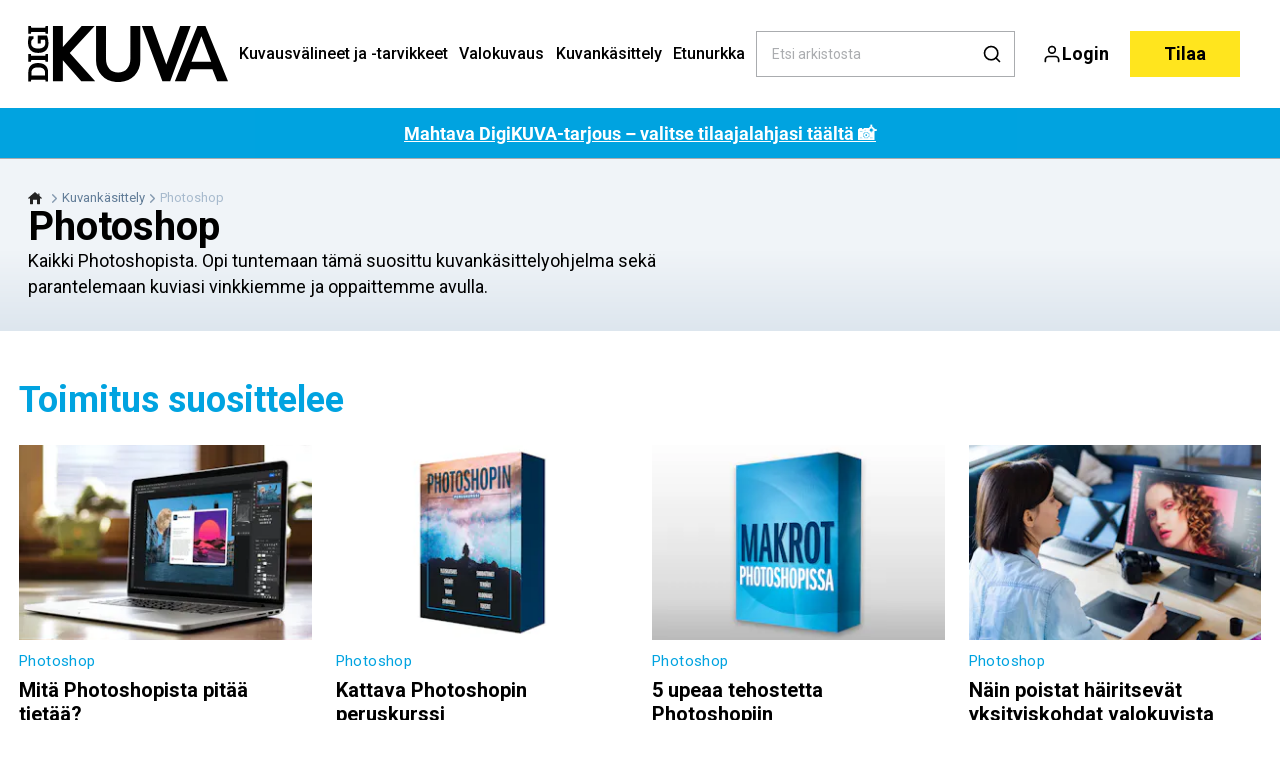

--- FILE ---
content_type: text/html; charset=utf-8
request_url: https://digi-kuva.fi/kuvankasittely/photoshop
body_size: 51161
content:
<!doctype html>
<html data-n-head-ssr lang="fi" data-n-head="%7B%22lang%22:%7B%22ssr%22:%22fi%22%7D%7D">
  <head >
    <title>Adobe Photoshop: vinkit ja video-oppaat | digi-kuva.fi</title><meta data-n-head="ssr" charset="utf-8"><meta data-n-head="ssr" name="viewport" content="width=device-width, initial-scale=1"><meta data-n-head="ssr" name="mobile-web-app-capable" content="yes"><meta data-n-head="ssr" name="apple-mobile-web-app-capable" content="yes"><meta data-n-head="ssr" name="apple-mobile-web-app-status-bar-style" content="black"><meta data-n-head="ssr" name="HandheldFriendly" content="true"><meta data-n-head="ssr" http-equiv="Accept-CH" content="DPR, Width, Viewport-Width"><meta data-n-head="ssr" http-equiv="X-UA-Compatible" content="IE=edge,chrome=1"><meta data-n-head="ssr" name="format-detection" content="telephone=no,date=no,address=no,email=no,url=no"><meta data-n-head="ssr" name="bwlVersion" content="1.5.2"><meta data-n-head="ssr" name="robots" content="max-image-preview:large"><meta data-n-head="ssr" property="fb:app_id" content="355632941123615"><meta data-n-head="ssr" property="og:locale" content="fi_FI"><meta data-n-head="ssr" property="og:site_name" content="Digikuva"><meta data-n-head="ssr" property="theme-color" content="#ed4b36"><meta data-n-head="ssr" name="description" content="Kaikki Photoshopista. Opi tuntemaan tämä suosittu kuvankäsittelyohjelma sekä parantelemaan kuviasi vinkkiemme ja oppaittemme avulla."><meta data-n-head="ssr" property="og:url" content="https://digi-kuva.fi/kuvankasittely/photoshop"><meta data-n-head="ssr" property="og:title" content="Adobe Photoshop: vinkit ja video-oppaat"><meta data-n-head="ssr" property="og:description" content="Kaikki Photoshopista. Opi tuntemaan tämä suosittu kuvankäsittelyohjelma sekä parantelemaan kuviasi vinkkiemme ja oppaittemme avulla."><meta data-n-head="ssr" name="cxense-site-id" content="1129402680464567586"><meta data-n-head="ssr" name="cXenseParse:bfi-country" content="fi"><meta data-n-head="ssr" name="cXenseParse:bfi-brand" content="DIF"><meta data-n-head="ssr" name="cXenseParse:bfi-language" content="fi"><meta data-n-head="ssr" name="cXenseParse:articleid" content="553"><meta data-n-head="ssr" name="cXenseParse:bfi-pagetype" content="category"><meta data-n-head="ssr" name="cXenseParse:pageclass" content="content"><meta data-n-head="ssr" name="cXenseParse:title" content="Adobe Photoshop: vinkit ja video-oppaat"><meta data-n-head="ssr" name="cXenseParse:body-text" content=""><meta data-n-head="ssr" name="cXenseParse:description" content="Kaikki Photoshopista. Opi tuntemaan tämä suosittu kuvankäsittelyohjelma sekä parantelemaan kuviasi vinkkiemme ja oppaittemme avulla."><meta data-n-head="ssr" name="cXenseParse:image" content=""><meta data-n-head="ssr" name="cXenseParse:bfi-danishsearchtitle" content=""><meta data-n-head="ssr" name="cXenseParse:recs:recommendable" content="false"><meta data-n-head="ssr" name="bcm-brand" content="DIF"><meta data-n-head="ssr" name="bcm-country" content="fi"><meta data-n-head="ssr" name="bcm-type" content="site"><meta data-n-head="ssr" name="bcm-tablet-breakpoint" content="1025"><meta data-n-head="ssr" name="bcm-mobile-breakpoint" content="768"><meta data-n-head="ssr" name="bcm-title" content="Adobe Photoshop: vinkit ja video-oppaat"><meta data-n-head="ssr" name="bcm-sub" content="Kuvankäsittely"><meta data-n-head="ssr" name="bcm-categories" content="Kuvankäsittely,Photoshop"><meta data-n-head="ssr" name="bcm-tags" content=""><meta data-n-head="ssr" property="bad:device" name="bad:device" content="desktop"><meta data-n-head="ssr" property="bad:pageType" name="bad:pageType" content="section"><meta data-n-head="ssr" data-n-head="ssr" name="cXenseParse:bfi-dominantimage-crop-tv" content="q=60&amp;fp-x=0.5&amp;fp-y=0.5&amp;fit=crop&amp;crop=focalpoint&amp;ar=13:9"><meta data-n-head="ssr" data-n-head="ssr" name="cXenseParse:bfi-dominantimage-crop-square" content="q=60&amp;fp-x=0.5&amp;fp-y=0.5&amp;fit=crop&amp;crop=focalpoint&amp;ar=1:1"><meta data-n-head="ssr" data-n-head="ssr" name="cXenseParse:bfi-dominantimage-crop-wide169" content="q=60&amp;fp-x=0.5&amp;fp-y=0.5&amp;fit=crop&amp;crop=focalpoint&amp;ar=16:9"><meta data-n-head="ssr" data-n-head="ssr" name="cXenseParse:bfi-dominantimage-crop-tv" content="q=60&amp;fp-x=0.5&amp;fp-y=0.5&amp;fit=crop&amp;crop=focalpoint&amp;ar=13:9"><meta data-n-head="ssr" data-n-head="ssr" name="cXenseParse:bfi-dominantimage-crop-square" content="q=60&amp;fp-x=0.5&amp;fp-y=0.5&amp;fit=crop&amp;crop=focalpoint&amp;ar=1:1"><meta data-n-head="ssr" data-n-head="ssr" name="cXenseParse:bfi-dominantimage-crop-wide169" content="q=60&amp;fp-x=0.5&amp;fp-y=0.5&amp;fit=crop&amp;crop=focalpoint&amp;ar=16:9"><meta data-n-head="ssr" data-n-head="ssr" name="cXenseParse:bfi-dominantimage-crop-tv" content="q=60&amp;fp-x=0.5&amp;fp-y=0.5&amp;fit=crop&amp;crop=focalpoint&amp;ar=13:9"><meta data-n-head="ssr" data-n-head="ssr" name="cXenseParse:bfi-dominantimage-crop-square" content="q=60&amp;fp-x=0.5&amp;fp-y=0.5&amp;fit=crop&amp;crop=focalpoint&amp;ar=1:1"><meta data-n-head="ssr" data-n-head="ssr" name="cXenseParse:bfi-dominantimage-crop-wide169" content="q=60&amp;fp-x=0.5&amp;fp-y=0.5&amp;fit=crop&amp;crop=focalpoint&amp;ar=16:9"><meta data-n-head="ssr" data-n-head="ssr" name="cXenseParse:bfi-dominantimage-crop-tv" content="q=60&amp;fp-x=0.5&amp;fp-y=0.5&amp;fit=crop&amp;crop=focalpoint&amp;ar=13:9"><meta data-n-head="ssr" data-n-head="ssr" name="cXenseParse:bfi-dominantimage-crop-square" content="q=60&amp;fp-x=0.5&amp;fp-y=0.5&amp;fit=crop&amp;crop=focalpoint&amp;ar=1:1"><meta data-n-head="ssr" data-n-head="ssr" name="cXenseParse:bfi-dominantimage-crop-wide169" content="q=60&amp;fp-x=0.5&amp;fp-y=0.5&amp;fit=crop&amp;crop=focalpoint&amp;ar=16:9"><meta data-n-head="ssr" data-n-head="ssr" name="cXenseParse:bfi-dominantimage-crop-tv" content="q=60&amp;fp-x=0.5&amp;fp-y=0.5&amp;fit=crop&amp;crop=focalpoint&amp;ar=13:9"><meta data-n-head="ssr" data-n-head="ssr" name="cXenseParse:bfi-dominantimage-crop-square" content="q=60&amp;fp-x=0.5&amp;fp-y=0.5&amp;fit=crop&amp;crop=focalpoint&amp;ar=1:1"><meta data-n-head="ssr" data-n-head="ssr" name="cXenseParse:bfi-dominantimage-crop-wide169" content="q=60&amp;fp-x=0.5&amp;fp-y=0.5&amp;fit=crop&amp;crop=focalpoint&amp;ar=16:9"><meta data-n-head="ssr" data-n-head="ssr" name="cXenseParse:bfi-dominantimage-crop-tv" content="q=60&amp;fp-x=0.5&amp;fp-y=0.5&amp;fit=crop&amp;crop=focalpoint&amp;ar=13:9"><meta data-n-head="ssr" data-n-head="ssr" name="cXenseParse:bfi-dominantimage-crop-square" content="q=60&amp;fp-x=0.5&amp;fp-y=0.5&amp;fit=crop&amp;crop=focalpoint&amp;ar=1:1"><meta data-n-head="ssr" data-n-head="ssr" name="cXenseParse:bfi-dominantimage-crop-wide169" content="q=60&amp;fp-x=0.5&amp;fp-y=0.5&amp;fit=crop&amp;crop=focalpoint&amp;ar=16:9"><meta data-n-head="ssr" data-n-head="ssr" name="cXenseParse:bfi-dominantimage-crop-tv" content="q=60&amp;fp-x=0.5&amp;fp-y=0.5&amp;fit=crop&amp;crop=focalpoint&amp;ar=13:9"><meta data-n-head="ssr" data-n-head="ssr" name="cXenseParse:bfi-dominantimage-crop-square" content="q=60&amp;fp-x=0.5&amp;fp-y=0.5&amp;fit=crop&amp;crop=focalpoint&amp;ar=1:1"><meta data-n-head="ssr" data-n-head="ssr" name="cXenseParse:bfi-dominantimage-crop-wide169" content="q=60&amp;fp-x=0.5&amp;fp-y=0.5&amp;fit=crop&amp;crop=focalpoint&amp;ar=16:9"><meta data-n-head="ssr" data-n-head="ssr" name="cXenseParse:bfi-dominantimage-crop-tv" content="q=60&amp;fp-x=0.5&amp;fp-y=0.5&amp;fit=crop&amp;crop=focalpoint&amp;ar=13:9"><meta data-n-head="ssr" data-n-head="ssr" name="cXenseParse:bfi-dominantimage-crop-square" content="q=60&amp;fp-x=0.5&amp;fp-y=0.5&amp;fit=crop&amp;crop=focalpoint&amp;ar=1:1"><meta data-n-head="ssr" data-n-head="ssr" name="cXenseParse:bfi-dominantimage-crop-wide169" content="q=60&amp;fp-x=0.5&amp;fp-y=0.5&amp;fit=crop&amp;crop=focalpoint&amp;ar=16:9"><meta data-n-head="ssr" data-n-head="ssr" name="cXenseParse:bfi-dominantimage-crop-tv" content="q=60&amp;fp-x=0.5&amp;fp-y=0.5&amp;fit=crop&amp;crop=focalpoint&amp;ar=13:9"><meta data-n-head="ssr" data-n-head="ssr" name="cXenseParse:bfi-dominantimage-crop-square" content="q=60&amp;fp-x=0.5&amp;fp-y=0.5&amp;fit=crop&amp;crop=focalpoint&amp;ar=1:1"><meta data-n-head="ssr" data-n-head="ssr" name="cXenseParse:bfi-dominantimage-crop-wide169" content="q=60&amp;fp-x=0.5&amp;fp-y=0.5&amp;fit=crop&amp;crop=focalpoint&amp;ar=16:9"><meta data-n-head="ssr" data-n-head="ssr" name="cXenseParse:bfi-dominantimage-crop-tv" content="q=60&amp;fp-x=0.5&amp;fp-y=0.5&amp;fit=crop&amp;crop=focalpoint&amp;ar=13:9"><meta data-n-head="ssr" data-n-head="ssr" name="cXenseParse:bfi-dominantimage-crop-square" content="q=60&amp;fp-x=0.5&amp;fp-y=0.5&amp;fit=crop&amp;crop=focalpoint&amp;ar=1:1"><meta data-n-head="ssr" data-n-head="ssr" name="cXenseParse:bfi-dominantimage-crop-wide169" content="q=60&amp;fp-x=0.5&amp;fp-y=0.5&amp;fit=crop&amp;crop=focalpoint&amp;ar=16:9"><meta data-n-head="ssr" data-n-head="ssr" name="cXenseParse:bfi-dominantimage-crop-tv" content="q=60&amp;fp-x=0.5&amp;fp-y=0.5&amp;fit=crop&amp;crop=focalpoint&amp;ar=13:9"><meta data-n-head="ssr" data-n-head="ssr" name="cXenseParse:bfi-dominantimage-crop-square" content="q=60&amp;fp-x=0.5&amp;fp-y=0.5&amp;fit=crop&amp;crop=focalpoint&amp;ar=1:1"><meta data-n-head="ssr" data-n-head="ssr" name="cXenseParse:bfi-dominantimage-crop-wide169" content="q=60&amp;fp-x=0.5&amp;fp-y=0.5&amp;fit=crop&amp;crop=focalpoint&amp;ar=16:9"><meta data-n-head="ssr" data-n-head="ssr" name="cXenseParse:bfi-dominantimage-crop-tv" content="q=60&amp;fp-x=0.5&amp;fp-y=0.5&amp;fit=crop&amp;crop=focalpoint&amp;ar=13:9"><meta data-n-head="ssr" data-n-head="ssr" name="cXenseParse:bfi-dominantimage-crop-square" content="q=60&amp;fp-x=0.5&amp;fp-y=0.5&amp;fit=crop&amp;crop=focalpoint&amp;ar=1:1"><meta data-n-head="ssr" data-n-head="ssr" name="cXenseParse:bfi-dominantimage-crop-wide169" content="q=60&amp;fp-x=0.5&amp;fp-y=0.5&amp;fit=crop&amp;crop=focalpoint&amp;ar=16:9"><meta data-n-head="ssr" data-n-head="ssr" name="cXenseParse:bfi-dominantimage-crop-tv" content="q=60&amp;fp-x=0.5&amp;fp-y=0.5&amp;fit=crop&amp;crop=focalpoint&amp;ar=13:9"><meta data-n-head="ssr" data-n-head="ssr" name="cXenseParse:bfi-dominantimage-crop-square" content="q=60&amp;fp-x=0.5&amp;fp-y=0.5&amp;fit=crop&amp;crop=focalpoint&amp;ar=1:1"><meta data-n-head="ssr" data-n-head="ssr" name="cXenseParse:bfi-dominantimage-crop-wide169" content="q=60&amp;fp-x=0.5&amp;fp-y=0.5&amp;fit=crop&amp;crop=focalpoint&amp;ar=16:9"><meta data-n-head="ssr" data-n-head="ssr" name="cXenseParse:bfi-dominantimage-crop-tv" content="q=60&amp;fp-x=0.5&amp;fp-y=0.5&amp;fit=crop&amp;crop=focalpoint&amp;ar=13:9"><meta data-n-head="ssr" data-n-head="ssr" name="cXenseParse:bfi-dominantimage-crop-square" content="q=60&amp;fp-x=0.5&amp;fp-y=0.5&amp;fit=crop&amp;crop=focalpoint&amp;ar=1:1"><meta data-n-head="ssr" data-n-head="ssr" name="cXenseParse:bfi-dominantimage-crop-wide169" content="q=60&amp;fp-x=0.5&amp;fp-y=0.5&amp;fit=crop&amp;crop=focalpoint&amp;ar=16:9"><meta data-n-head="ssr" data-n-head="ssr" name="cXenseParse:bfi-dominantimage-crop-tv" content="q=60&amp;fp-x=0.5&amp;fp-y=0.5&amp;fit=crop&amp;crop=focalpoint&amp;ar=13:9"><meta data-n-head="ssr" data-n-head="ssr" name="cXenseParse:bfi-dominantimage-crop-square" content="q=60&amp;fp-x=0.5&amp;fp-y=0.5&amp;fit=crop&amp;crop=focalpoint&amp;ar=1:1"><meta data-n-head="ssr" data-n-head="ssr" name="cXenseParse:bfi-dominantimage-crop-wide169" content="q=60&amp;fp-x=0.5&amp;fp-y=0.5&amp;fit=crop&amp;crop=focalpoint&amp;ar=16:9"><meta data-n-head="ssr" data-n-head="ssr" name="cXenseParse:bfi-dominantimage-crop-tv" content="q=60&amp;fp-x=0.5&amp;fp-y=0.5&amp;fit=crop&amp;crop=focalpoint&amp;ar=13:9"><meta data-n-head="ssr" data-n-head="ssr" name="cXenseParse:bfi-dominantimage-crop-square" content="q=60&amp;fp-x=0.5&amp;fp-y=0.5&amp;fit=crop&amp;crop=focalpoint&amp;ar=1:1"><meta data-n-head="ssr" data-n-head="ssr" name="cXenseParse:bfi-dominantimage-crop-wide169" content="q=60&amp;fp-x=0.5&amp;fp-y=0.5&amp;fit=crop&amp;crop=focalpoint&amp;ar=16:9"><meta data-n-head="ssr" data-n-head="ssr" name="cXenseParse:bfi-dominantimage-crop-tv" content="q=60&amp;fp-x=0.5&amp;fp-y=0.5&amp;fit=crop&amp;crop=focalpoint&amp;ar=13:9"><meta data-n-head="ssr" data-n-head="ssr" name="cXenseParse:bfi-dominantimage-crop-square" content="q=60&amp;fp-x=0.5&amp;fp-y=0.5&amp;fit=crop&amp;crop=focalpoint&amp;ar=1:1"><meta data-n-head="ssr" data-n-head="ssr" name="cXenseParse:bfi-dominantimage-crop-wide169" content="q=60&amp;fp-x=0.5&amp;fp-y=0.5&amp;fit=crop&amp;crop=focalpoint&amp;ar=16:9"><meta data-n-head="ssr" data-n-head="ssr" name="cXenseParse:bfi-dominantimage-crop-tv" content="q=60&amp;fp-x=0.5&amp;fp-y=0.5&amp;fit=crop&amp;crop=focalpoint&amp;ar=13:9"><meta data-n-head="ssr" data-n-head="ssr" name="cXenseParse:bfi-dominantimage-crop-square" content="q=60&amp;fp-x=0.5&amp;fp-y=0.5&amp;fit=crop&amp;crop=focalpoint&amp;ar=1:1"><meta data-n-head="ssr" data-n-head="ssr" name="cXenseParse:bfi-dominantimage-crop-wide169" content="q=60&amp;fp-x=0.5&amp;fp-y=0.5&amp;fit=crop&amp;crop=focalpoint&amp;ar=16:9"><meta data-n-head="ssr" data-n-head="ssr" name="cXenseParse:bfi-dominantimage-crop-tv" content="q=60&amp;fp-x=0.5&amp;fp-y=0.5&amp;fit=crop&amp;crop=focalpoint&amp;ar=13:9"><meta data-n-head="ssr" data-n-head="ssr" name="cXenseParse:bfi-dominantimage-crop-square" content="q=60&amp;fp-x=0.5&amp;fp-y=0.5&amp;fit=crop&amp;crop=focalpoint&amp;ar=1:1"><meta data-n-head="ssr" data-n-head="ssr" name="cXenseParse:bfi-dominantimage-crop-wide169" content="q=60&amp;fp-x=0.5&amp;fp-y=0.5&amp;fit=crop&amp;crop=focalpoint&amp;ar=16:9"><meta data-n-head="ssr" data-n-head="ssr" name="cXenseParse:bfi-dominantimage-crop-tv" content="q=60&amp;fp-x=0.5&amp;fp-y=0.5&amp;fit=crop&amp;crop=focalpoint&amp;ar=13:9"><meta data-n-head="ssr" data-n-head="ssr" name="cXenseParse:bfi-dominantimage-crop-square" content="q=60&amp;fp-x=0.5&amp;fp-y=0.5&amp;fit=crop&amp;crop=focalpoint&amp;ar=1:1"><meta data-n-head="ssr" data-n-head="ssr" name="cXenseParse:bfi-dominantimage-crop-wide169" content="q=60&amp;fp-x=0.5&amp;fp-y=0.5&amp;fit=crop&amp;crop=focalpoint&amp;ar=16:9"><meta data-n-head="ssr" data-n-head="ssr" name="cXenseParse:bfi-dominantimage-crop-tv" content="q=60&amp;fp-x=0.5&amp;fp-y=0.5&amp;fit=crop&amp;crop=focalpoint&amp;ar=13:9"><meta data-n-head="ssr" data-n-head="ssr" name="cXenseParse:bfi-dominantimage-crop-square" content="q=60&amp;fp-x=0.5&amp;fp-y=0.5&amp;fit=crop&amp;crop=focalpoint&amp;ar=1:1"><meta data-n-head="ssr" data-n-head="ssr" name="cXenseParse:bfi-dominantimage-crop-wide169" content="q=60&amp;fp-x=0.5&amp;fp-y=0.5&amp;fit=crop&amp;crop=focalpoint&amp;ar=16:9"><meta data-n-head="ssr" data-n-head="ssr" name="cXenseParse:bfi-dominantimage-crop-tv" content="q=60&amp;fp-x=0.5&amp;fp-y=0.5&amp;fit=crop&amp;crop=focalpoint&amp;ar=13:9"><meta data-n-head="ssr" data-n-head="ssr" name="cXenseParse:bfi-dominantimage-crop-square" content="q=60&amp;fp-x=0.5&amp;fp-y=0.5&amp;fit=crop&amp;crop=focalpoint&amp;ar=1:1"><meta data-n-head="ssr" data-n-head="ssr" name="cXenseParse:bfi-dominantimage-crop-wide169" content="q=60&amp;fp-x=0.5&amp;fp-y=0.5&amp;fit=crop&amp;crop=focalpoint&amp;ar=16:9"><meta data-n-head="ssr" data-n-head="ssr" name="cXenseParse:bfi-dominantimage-crop-tv" content="q=60&amp;fp-x=0.5&amp;fp-y=0.5&amp;fit=crop&amp;crop=focalpoint&amp;ar=13:9"><meta data-n-head="ssr" data-n-head="ssr" name="cXenseParse:bfi-dominantimage-crop-square" content="q=60&amp;fp-x=0.5&amp;fp-y=0.5&amp;fit=crop&amp;crop=focalpoint&amp;ar=1:1"><meta data-n-head="ssr" data-n-head="ssr" name="cXenseParse:bfi-dominantimage-crop-wide169" content="q=60&amp;fp-x=0.5&amp;fp-y=0.5&amp;fit=crop&amp;crop=focalpoint&amp;ar=16:9"><meta data-n-head="ssr" data-n-head="ssr" name="cXenseParse:bfi-dominantimage-crop-tv" content="q=60&amp;fp-x=0.5&amp;fp-y=0.5&amp;fit=crop&amp;crop=focalpoint&amp;ar=13:9"><meta data-n-head="ssr" data-n-head="ssr" name="cXenseParse:bfi-dominantimage-crop-square" content="q=60&amp;fp-x=0.5&amp;fp-y=0.5&amp;fit=crop&amp;crop=focalpoint&amp;ar=1:1"><meta data-n-head="ssr" data-n-head="ssr" name="cXenseParse:bfi-dominantimage-crop-wide169" content="q=60&amp;fp-x=0.5&amp;fp-y=0.5&amp;fit=crop&amp;crop=focalpoint&amp;ar=16:9"><meta data-n-head="ssr" data-n-head="ssr" name="cXenseParse:bfi-dominantimage-crop-tv" content="q=60&amp;fp-x=0.5&amp;fp-y=0.5&amp;fit=crop&amp;crop=focalpoint&amp;ar=13:9"><meta data-n-head="ssr" data-n-head="ssr" name="cXenseParse:bfi-dominantimage-crop-square" content="q=60&amp;fp-x=0.5&amp;fp-y=0.5&amp;fit=crop&amp;crop=focalpoint&amp;ar=1:1"><meta data-n-head="ssr" data-n-head="ssr" name="cXenseParse:bfi-dominantimage-crop-wide169" content="q=60&amp;fp-x=0.5&amp;fp-y=0.5&amp;fit=crop&amp;crop=focalpoint&amp;ar=16:9"><meta data-n-head="ssr" data-n-head="ssr" name="cXenseParse:bfi-dominantimage-crop-tv" content="q=60&amp;fp-x=0.5&amp;fp-y=0.5&amp;fit=crop&amp;crop=focalpoint&amp;ar=13:9"><meta data-n-head="ssr" data-n-head="ssr" name="cXenseParse:bfi-dominantimage-crop-square" content="q=60&amp;fp-x=0.5&amp;fp-y=0.5&amp;fit=crop&amp;crop=focalpoint&amp;ar=1:1"><meta data-n-head="ssr" data-n-head="ssr" name="cXenseParse:bfi-dominantimage-crop-wide169" content="q=60&amp;fp-x=0.5&amp;fp-y=0.5&amp;fit=crop&amp;crop=focalpoint&amp;ar=16:9"><meta data-n-head="ssr" data-n-head="ssr" name="cXenseParse:bfi-dominantimage-crop-tv" content="q=60&amp;fp-x=0.5&amp;fp-y=0.5&amp;fit=crop&amp;crop=focalpoint&amp;ar=13:9"><meta data-n-head="ssr" data-n-head="ssr" name="cXenseParse:bfi-dominantimage-crop-square" content="q=60&amp;fp-x=0.5&amp;fp-y=0.5&amp;fit=crop&amp;crop=focalpoint&amp;ar=1:1"><meta data-n-head="ssr" data-n-head="ssr" name="cXenseParse:bfi-dominantimage-crop-wide169" content="q=60&amp;fp-x=0.5&amp;fp-y=0.5&amp;fit=crop&amp;crop=focalpoint&amp;ar=16:9"><meta data-n-head="ssr" data-n-head="ssr" name="cXenseParse:bfi-dominantimage-crop-tv" content="q=60&amp;fp-x=0.5&amp;fp-y=0.5&amp;fit=crop&amp;crop=focalpoint&amp;ar=13:9"><meta data-n-head="ssr" data-n-head="ssr" name="cXenseParse:bfi-dominantimage-crop-square" content="q=60&amp;fp-x=0.5&amp;fp-y=0.5&amp;fit=crop&amp;crop=focalpoint&amp;ar=1:1"><meta data-n-head="ssr" data-n-head="ssr" name="cXenseParse:bfi-dominantimage-crop-wide169" content="q=60&amp;fp-x=0.5&amp;fp-y=0.5&amp;fit=crop&amp;crop=focalpoint&amp;ar=16:9"><meta data-n-head="ssr" data-n-head="ssr" name="cXenseParse:bfi-dominantimage-crop-tv" content="q=60&amp;fp-x=0.5&amp;fp-y=0.5&amp;fit=crop&amp;crop=focalpoint&amp;ar=13:9"><meta data-n-head="ssr" data-n-head="ssr" name="cXenseParse:bfi-dominantimage-crop-square" content="q=60&amp;fp-x=0.5&amp;fp-y=0.5&amp;fit=crop&amp;crop=focalpoint&amp;ar=1:1"><meta data-n-head="ssr" data-n-head="ssr" name="cXenseParse:bfi-dominantimage-crop-wide169" content="q=60&amp;fp-x=0.5&amp;fp-y=0.5&amp;fit=crop&amp;crop=focalpoint&amp;ar=16:9"><meta data-n-head="ssr" data-n-head="ssr" name="cXenseParse:bfi-dominantimage-crop-tv" content="q=60&amp;fp-x=0.5&amp;fp-y=0.5&amp;fit=crop&amp;crop=focalpoint&amp;ar=13:9"><meta data-n-head="ssr" data-n-head="ssr" name="cXenseParse:bfi-dominantimage-crop-square" content="q=60&amp;fp-x=0.5&amp;fp-y=0.5&amp;fit=crop&amp;crop=focalpoint&amp;ar=1:1"><meta data-n-head="ssr" data-n-head="ssr" name="cXenseParse:bfi-dominantimage-crop-wide169" content="q=60&amp;fp-x=0.5&amp;fp-y=0.5&amp;fit=crop&amp;crop=focalpoint&amp;ar=16:9"><meta data-n-head="ssr" data-n-head="ssr" name="cXenseParse:bfi-dominantimage-crop-tv" content="q=60&amp;fp-x=0.5&amp;fp-y=0.5&amp;fit=crop&amp;crop=focalpoint&amp;ar=13:9"><meta data-n-head="ssr" data-n-head="ssr" name="cXenseParse:bfi-dominantimage-crop-square" content="q=60&amp;fp-x=0.5&amp;fp-y=0.5&amp;fit=crop&amp;crop=focalpoint&amp;ar=1:1"><meta data-n-head="ssr" data-n-head="ssr" name="cXenseParse:bfi-dominantimage-crop-wide169" content="q=60&amp;fp-x=0.5&amp;fp-y=0.5&amp;fit=crop&amp;crop=focalpoint&amp;ar=16:9"><meta data-n-head="ssr" data-n-head="ssr" name="cXenseParse:bfi-dominantimage-crop-tv" content="q=60&amp;fp-x=0.5&amp;fp-y=0.5&amp;fit=crop&amp;crop=focalpoint&amp;ar=13:9"><meta data-n-head="ssr" data-n-head="ssr" name="cXenseParse:bfi-dominantimage-crop-square" content="q=60&amp;fp-x=0.5&amp;fp-y=0.5&amp;fit=crop&amp;crop=focalpoint&amp;ar=1:1"><meta data-n-head="ssr" data-n-head="ssr" name="cXenseParse:bfi-dominantimage-crop-wide169" content="q=60&amp;fp-x=0.5&amp;fp-y=0.5&amp;fit=crop&amp;crop=focalpoint&amp;ar=16:9"><link data-n-head="ssr" rel="icon" type="image/x-icon" href="/favicon.ico"><link data-n-head="ssr" rel="preconnect" href="https://dev.visualwebsiteoptimizer.com"><link data-n-head="ssr" rel="canonical" href="https://digi-kuva.fi/kuvankasittely/photoshop"><link data-n-head="ssr" rel="alternate" type="application/rss+xml" title="Digikuva RSS feed" href="https://digi-kuva.fi/feed/rss"><link data-n-head="ssr" rel="alternate" hreflang="sv-SE" href="https://digitalfotoforalla.se/bildbehandling/photoshop"><link data-n-head="ssr" rel="alternate" hreflang="nb-NO" href="https://digital-foto.no/bildebehandling/photoshop"><link data-n-head="ssr" rel="alternate" hreflang="fi-FI" href="https://digi-kuva.fi/kuvankasittely/photoshop"><link data-n-head="ssr" rel="alternate" hreflang="da-DK" href="https://digitalfoto.dk/billedbehandling/photoshop"><link data-n-head="ssr" rel="next" href="https://digi-kuva.fi/kuvankasittely/photoshop?page=2"><script data-n-head="ssr" type="text/javascript" id="vwoCode">  window._vwo_code || (function() {
            var account_id = 713144,
                version = 2.1,
                settings_tolerance = 2000,
                hide_element = 'body',
                hide_element_style = 'opacity:0 !important;filter:alpha(opacity=0) !important;background:none !important;transition:none !important;',
                f = false, w = window, d = document, v = d.querySelector('#vwoCode'),
                cK = '_vwo_' + account_id + '_settings', cc = {};
            try {
              var c = JSON.parse(localStorage.getItem('_vwo_' + account_id + '_config'));
              cc = c && typeof c === 'object' ? c : {};
            } catch (e) {}
            var stT = cc.stT === 'session' ? w.sessionStorage : w.localStorage;
            code = {
              use_existing_jquery: function() { return typeof use_existing_jquery !== 'undefined' ? use_existing_jquery : undefined; },
              library_tolerance: function() { return typeof library_tolerance !== 'undefined' ? library_tolerance : undefined; },
              settings_tolerance: function() { return cc.sT || settings_tolerance; },
              hide_element_style: function() { return '{' + (cc.hES || hide_element_style) + '}'; },
              hide_element: function() {
                if (performance.getEntriesByName('first-contentful-paint')[0]) { return ''; }
                return typeof cc.hE === 'string' ? cc.hE : hide_element;
              },
              getVersion: function() { return version; },
              finish: function(e) {
                if (!f) {
                  f = true;
                  var t = d.getElementById('_vis_opt_path_hides');
                  if (t) t.parentNode.removeChild(t);
                  if (e) (new Image).src = 'https://dev.visualwebsiteoptimizer.com/ee.gif?a=' + account_id + e;
                }
              },
              finished: function() { return f; },
              addScript: function(e) {
                var t = d.createElement('script');
                t.type = 'text/javascript';
                if (e.src) { t.src = e.src; } else { t.text = e.text; }
                d.getElementsByTagName('head')[0].appendChild(t);
              },
              load: function(e, t) {
                var i = this.getSettings(), n = d.createElement('script'), r = this;
                t = t || {};
                if (i) {
                  n.textContent = i;
                  d.getElementsByTagName('head')[0].appendChild(n);
                  if (!w.VWO || VWO.caE) {
                    stT.removeItem(cK);
                    r.load(e);
                  }
                } else {
                  var o = new XMLHttpRequest();
                  o.open('GET', e, true);
                  o.withCredentials = !t.dSC;
                  o.responseType = t.responseType || 'text';
                  o.onload = function() {
                    if (t.onloadCb) { return t.onloadCb(o, e); }
                    if (o.status === 200) { _vwo_code.addScript({ text: o.responseText }); }
                    else { _vwo_code.finish('&e=loading_failure:' + e); }
                  };
                  o.onerror = function() {
                    if (t.onerrorCb) { return t.onerrorCb(e); }
                    _vwo_code.finish('&e=loading_failure:' + e);
                  };
                  o.send();
                }
              },
              getSettings: function() {
                try {
                  var e = stT.getItem(cK);
                  if (!e) { return; }
                  e = JSON.parse(e);
                  if (Date.now() > e.e) {
                    stT.removeItem(cK);
                    return;
                  }
                  return e.s;
                } catch (e) { return; }
              },
              init: function() {
                if (d.URL.indexOf('__vwo_disable__') > -1) return;
                var e = this.settings_tolerance();
                w._vwo_settings_timer = setTimeout(function() {
                  _vwo_code.finish();
                  stT.removeItem(cK);
                }, e);
                var t;
                if (this.hide_element() !== 'body') {
                  t = d.createElement('style');
                  var i = this.hide_element(), n = i ? i + this.hide_element_style() : '', r = d.getElementsByTagName('head')[0];
                  t.setAttribute('id', '_vis_opt_path_hides');
                  v && t.setAttribute('nonce', v.nonce);
                  t.setAttribute('type', 'text/css');
                  if (t.styleSheet) t.styleSheet.cssText = n;
                  else t.appendChild(d.createTextNode(n));
                  r.appendChild(t);
                } else {
                  t = d.getElementsByTagName('head')[0];
                  var n = d.createElement('div');
                  n.style.cssText = 'z-index: 2147483647 !important;position: fixed !important;left: 0 !important;top: 0 !important;width: 100% !important;height: 100% !important;background: white !important;';
                  n.setAttribute('id', '_vis_opt_path_hides');
                  n.classList.add('_vis_hide_layer');
                  t.parentNode.insertBefore(n, t.nextSibling);
                }
                var o = 'https://dev.visualwebsiteoptimizer.com/j.php?a=' + account_id + '&u=' + encodeURIComponent(d.URL) + '&vn=' + version;
                if (w.location.search.indexOf('_vwo_xhr') !== -1) {
                  this.addScript({ src: o });
                } else {
                  this.load(o + '&x=true');
                }
              }
            };
            w._vwo_code = code;
            code.init();
          })();
      
          window.VWO = window.VWO || [];
          window.VWO.push(['onVariationApplied', function(data) {
            var expId = data[1];
            var variationId = data[2];
            if (typeof(_vwo_exp[expId].comb_n[variationId]) !== 'undefined' && ['VISUAL_AB', 'VISUAL', 'SPLIT_URL', 'SURVEY'].indexOf(_vwo_exp[expId].type) > -1) {
              var x = [_vwo_exp[expId].comb_n[variationId]];
              window._mfq = window._mfq || [];
              window._mfq.push(["tag", "Variant: " + x]);
            }
          }]);  </script><script data-n-head="ssr" data-hid="gtm-script">if(!window._gtm_init){window._gtm_init=1;(function(w,n,d,m,e,p){w[d]=(w[d]==1||n[d]=='yes'||n[d]==1||n[m]==1||(w[e]&&w[e][p]&&w[e][p]()))?1:0})(window,navigator,'doNotTrack','msDoNotTrack','external','msTrackingProtectionEnabled');(function(w,d,s,l,x,y){w[x]={};w._gtm_inject=function(i){if(w.doNotTrack||w[x][i])return;w[x][i]=1;w[l]=w[l]||[];w[l].push({'gtm.start':new Date().getTime(),event:'gtm.js'});var f=d.getElementsByTagName(s)[0],j=d.createElement(s);j.async=true;j.src='https://www.googletagmanager.com/gtm.js?id='+i;f.parentNode.insertBefore(j,f);}})(window,document,'script','dataLayer','_gtm_ids','_gtm_inject')}</script><script data-n-head="ssr" data-hid="CookieConsent" id="CookieConsent" type="text/javascript" charset="utf-8">window.gdprAppliesGlobally=true;(function(){function r(e){if(!window.frames[e]){if(document.body&&document.body.firstChild){var t=document.body;var n=document.createElement("iframe");n.style.display="none";n.name=e;n.title=e;t.insertBefore(n,t.firstChild)}else{setTimeout(function(){r(e)},5)}}}function e(n,i,o,c,s){function e(e,t,n,r){if(typeof n!=="function"){return}if(!window[i]){window[i]=[]}var a=false;if(s){a=s(e,r,n)}if(!a){window[i].push({command:e,version:t,callback:n,parameter:r})}}e.stub=true;e.stubVersion=2;function t(r){if(!window[n]||window[n].stub!==true){return}if(!r.data){return}var a=typeof r.data==="string";var e;try{e=a?JSON.parse(r.data):r.data}catch(t){return}if(e[o]){var i=e[o];window[n](i.command,i.version,function(e,t){var n={};n[c]={returnValue:e,success:t,callId:i.callId};r.source.postMessage(a?JSON.stringify(n):n,"*")},i.parameter)}}if(typeof window[n]!=="function"){window[n]=e;if(window.addEventListener){window.addEventListener("message",t,false)}else{window.attachEvent("onmessage",t)}}}e("__tcfapi","__tcfapiBuffer","__tcfapiCall","__tcfapiReturn");r("__tcfapiLocator");(function(e,t){var n=document.createElement("link");n.rel="preload";n.as="script";var r=document.createElement("script");r.id="spcloader";r.type="text/javascript";r["async"]=true;r.charset="utf-8";var a="https://sdk.privacy-center.org/"+e+"/loader.js?target_type=notice&target="+t;n.href=a;r.src=a;var i=document.getElementsByTagName("script")[0];i.parentNode.insertBefore(n,i);i.parentNode.insertBefore(r,i)})("fb809c51-e9cd-4e35-a92d-e44bb858841e","WbgfF36y")})();</script><script data-n-head="ssr" data-hid="DidomiConfig" innterHTML="window.didomiConfig = {
        user: {
          bots: {
            consentRequired: false,
            types: ['crawlers', 'performance'],
            extraUserAgents: [],
          }
        }
      }" type="text/javascript" charset="utf-8"></script><script data-n-head="ssr" data-hid="gpt-script-id" src="https://securepubads.g.doubleclick.net/tag/js/gpt.js" data-vendor="google"></script><script data-n-head="ssr" data-hid="rubicon-script-id" src="https://micro.rubiconproject.com/prebid/dynamic/12954.js?site=BP_FI" id="rubicon-script-id" data-vendor="iab:52"></script><script data-n-head="ssr" data-hid="cxense" src="https://cdn.cxense.com/cx.cce.js" defer ssr="false"></script><script data-n-head="ssr" data-hid="common-bonnier-datalayer-cloud-script" src="https://europe-west1-bonnier-big-data.cloudfunctions.net/commonBonnierDataLayer" async></script><script data-n-head="ssr" data-hid="cxense-init" type="text/javascript" charset="utf-8">
            window.cX = window.cX || {}
            window.cX.callQueue = window.cX.callQueue || []
            window.cX.callQueue.push(['setSiteId', '1129402680464567586'])
            window.cX.callQueue.push(['sendPageViewEvent'])
          </script><script data-n-head="ssr" data-hid="piano-script" type="text/javascript" charset="utf-8" ssr="false">
          tp = window.tp || [];
          tp.push(["setAid", 'mRfM4AVGpu']);
          tp.push(["setSandbox", false]);
          tp.push(["setCxenseSiteId", '1129402680464567586']);

          (function(src) {
              var a = document.createElement("script");
              a.type = "text/javascript";
              a.async = true;
              a.src = src;
              var b = document.getElementsByTagName("script")[0];
              b.parentNode.insertBefore(a, b)
          })("https://cdn.tinypass.com/api/tinypass.min.js");
      </script><script data-n-head="ssr" type="application/ld+json">[{"@context":"https://schema.org","@type":"CollectionPage","@id":"https://digi-kuva.fi/kuvankasittely/photoshop#/webpage.collection","inLanguage":"fi-FI","url":"https://digi-kuva.fi/kuvankasittely/photoshop","mainEntityOfPage":"https://digi-kuva.fi/kuvankasittely/photoshop","name":"Photoshop","description":"Kaikki Photoshopista. Opi tuntemaan tämä suosittu kuvankäsittelyohjelma sekä parantelemaan kuviasi vinkkiemme ja oppaittemme avulla.","publisher":[{"@type":"Organization","url":"https://digi-kuva.fi","name":"Digikuva","description":"Kaikkea valokuvauksesta – uutisia, laitetestejä, oppaita sekä vinkkejä kuvaamisesta, kuvankäsittelystä ja muusta olennaisesta.","logo":[{"@type":"ImageObject","url":"digi-kuva.fi/logo.png"}]}]},{"@context":"https://schema.org","@type":"ItemList","itemListElement":[{"@type":"ListItem","position":1,"url":"https://digi-kuva.fi/kuvankasittely/photoshop/nain-poistetaan-hairitsevat-yksityiskohdat-valokuvista"},{"@type":"ListItem","position":2,"url":"https://digi-kuva.fi/kuvankasittely/photoshop/kuvanmuokkausmokat-4-aihetta-jossa-photoshopin-tekoaly-tyrii"},{"@type":"ListItem","position":3,"url":"https://digi-kuva.fi/kuvankasittely/photoshop/nain-helppoa-on-huijata-adoben-tekoalynpaljastajaa"},{"@type":"ListItem","position":4,"url":"https://digi-kuva.fi/kuvankasittely/photoshop/digikuvan-arvio-photoshopin-tarkeimmista-uusista-toiminnoista"},{"@type":"ListItem","position":5,"url":"https://digi-kuva.fi/kuvankasittely/photoshop/siveltimia-photoshopiin"},{"@type":"ListItem","position":6,"url":"https://digi-kuva.fi/kuvankasittely/photoshop/digikuvan-siveltimet-ja-makrot-photoshopiin"},{"@type":"ListItem","position":7,"url":"https://digi-kuva.fi/kuvankasittely/photoshop/nain-saat-taydellisen-sumennetun-taustan-photoshopissa"},{"@type":"ListItem","position":8,"url":"https://digi-kuva.fi/kuvankasittely/photoshop/kattava-photoshop-peruskurssi"},{"@type":"ListItem","position":9,"url":"https://digi-kuva.fi/kuvankasittely/photoshop/valokuvaajan-kuolema-photoshop-luo-valokuvia-ilman-kameraa"},{"@type":"ListItem","position":10,"url":"https://digi-kuva.fi/kuvankasittely/photoshop/video-nain-kaytat-photoshopia-kloonaamiseen"},{"@type":"ListItem","position":11,"url":"https://digi-kuva.fi/kuvankasittely/photoshop/photoshopin-myynti-loppui"},{"@type":"ListItem","position":12,"url":"https://digi-kuva.fi/kuvankasittely/photoshop/nain-varitat-mustavalkokuvat-helposti-photoshopissa"},{"@type":"ListItem","position":13,"url":"https://digi-kuva.fi/kuvankasittely/photoshop/3-tapaa-valita-kohde-photoshopissa-paremmin"},{"@type":"ListItem","position":14,"url":"https://digi-kuva.fi/kuvankasittely/photoshop/ilmainen-photoshop-kurssi-aloittelijoille"},{"@type":"ListItem","position":15,"url":"https://digi-kuva.fi/kuvankasittely/photoshop/nain-photoshop-optimoidaan"},{"@type":"ListItem","position":16,"url":"https://digi-kuva.fi/kuvankasittely/photoshop/nain-saat-veden-jatkumaan-taivaaseen-asti"},{"@type":"ListItem","position":17,"url":"https://digi-kuva.fi/kuvankasittely/photoshop/5-upeaa-tehostetta-photoshopiin"},{"@type":"ListItem","position":18,"url":"https://digi-kuva.fi/kuvankasittely/photoshop/selvita-salamannopeasti-onko-kuva-vaarennetty"},{"@type":"ListItem","position":19,"url":"https://digi-kuva.fi/kuvankasittely/photoshop/10-valokuvaajaa-yllattaa-upeilla-photoshop-manipulaatioillaan"},{"@type":"ListItem","position":20,"url":"https://digi-kuva.fi/kuvankasittely/photoshop/e-kirja-ota-enemman-irti-photoshopista"},{"@type":"ListItem","position":21,"url":"https://digi-kuva.fi/kuvankasittely/photoshop/paketti-sinulle-ota-enemman-irti-photoshopista"},{"@type":"ListItem","position":22,"url":"https://digi-kuva.fi/kuvankasittely/photoshop/kolme-vinkkia-yhdelta-maailman-photoshop-huipuista"},{"@type":"ListItem","position":23,"url":"https://digi-kuva.fi/kuvankasittely/photoshop/tuleeko-photoshopista-pian-ilmainen-kaikille"},{"@type":"ListItem","position":24,"url":"https://digi-kuva.fi/kuvankasittely/photoshop/nain-katrina-yu-luo-upeat-valokuvansa"}]},{"@context":"https://schema.org","@type":"BreadcrumbList","itemListElement":[{"@context":"https://schema.org","@type":"ListItem","position":0,"name":"kuvankasittely","item":"https://digi-kuva.fi/kuvankasittely"},{"@context":"https://schema.org","@type":"ListItem","position":1,"name":"photoshop","item":null}]},{}]</script><link rel="preload" href="/_nuxt/f50d42e.js" as="script"><link rel="preload" href="/_nuxt/688534e.js" as="script"><link rel="preload" href="/_nuxt/css/2d01f6a.css" as="style"><link rel="preload" href="/_nuxt/4bf0f0a.js" as="script"><link rel="preload" href="/_nuxt/css/33f98af.css" as="style"><link rel="preload" href="/_nuxt/062f2b6.js" as="script"><link rel="preload" href="/_nuxt/38b847d.js" as="script"><link rel="preload" href="/_nuxt/css/c549c5b.css" as="style"><link rel="preload" href="/_nuxt/67b14e4.js" as="script"><link rel="preload" href="/_nuxt/css/7e4ced7.css" as="style"><link rel="preload" href="/_nuxt/a815948.js" as="script"><link rel="preload" href="/_nuxt/9b0f338.js" as="script"><link rel="preload" href="/_nuxt/css/073cb24.css" as="style"><link rel="preload" href="/_nuxt/245b611.js" as="script"><link rel="preload" href="/_nuxt/css/e86d5b9.css" as="style"><link rel="preload" href="/_nuxt/c109e76.js" as="script"><link rel="preload" href="/_nuxt/css/9c1bd75.css" as="style"><link rel="preload" href="/_nuxt/4ae9c42.js" as="script"><link rel="stylesheet" href="/_nuxt/css/2d01f6a.css"><link rel="stylesheet" href="/_nuxt/css/33f98af.css"><link rel="stylesheet" href="/_nuxt/css/c549c5b.css"><link rel="stylesheet" href="/_nuxt/css/7e4ced7.css"><link rel="stylesheet" href="/_nuxt/css/073cb24.css"><link rel="stylesheet" href="/_nuxt/css/e86d5b9.css"><link rel="stylesheet" href="/_nuxt/css/9c1bd75.css">
  </head>
  <body class="no-js" data-n-head="%7B%22class%22:%7B%22ssr%22:%22no-js%22%7D%7D">
    <noscript data-n-head="ssr" data-hid="gtm-noscript" data-pbody="true"><iframe src="https://www.googletagmanager.com/ns.html?id=GTM-5HQ6KLM&" height="0" width="0" style="display:none;visibility:hidden" title="gtm"></iframe></noscript><div data-server-rendered="true" id="__nuxt"><!----><div id="__layout"><main data-fetch-key="data-v-ae51b6c6:0" style="position:relative;" data-v-ae51b6c6><div id="mkt-placement-5" data-v-afb14004 data-v-ae51b6c6></div> <div id="mkt-placement-4" data-v-afb14004 data-v-ae51b6c6></div> <div id="mkt-placement-11" data-v-afb14004 data-v-ae51b6c6></div> <div data-v-ae51b6c6><div class="vue-portal-target" data-v-ae51b6c6></div></div> <header class="header grid" data-v-bad8a02a data-v-ae51b6c6><div class="header__row grid__item--content-wide" data-v-bad8a02a><a href="/" title="Home" class="header__logo nuxt-link-active" data-v-3817705c data-v-bad8a02a><svg viewBox="0 0 190 80" data-v-3817705c><use xlink:href="/_nuxt/img/sprite.e4d210d.svg#logo__fi"></use></svg></a> <nav class="header__menu" data-v-bad8a02a><ul class="menu" data-v-bad8a02a><li class="menu__item" data-v-bad8a02a><a href="/valokuvauslaitteet" class="menu__link" data-v-bad8a02a>
            Kuvausvälineet ja -tarvikkeet
          </a> <ul class="submenu" style="display:none;" data-v-bad8a02a><li class="submenu__item" data-v-bad8a02a><a href="/tuotearviot" class="submenu__link" data-v-bad8a02a>
                Arvostelut
              </a></li><li class="submenu__item" data-v-bad8a02a><a href="/kamerat/toimintakamerat" class="submenu__link" data-v-bad8a02a>
                Toimintakamerat
              </a></li><li class="submenu__item" data-v-bad8a02a><a href="/kamerat/kannykkakamerat" class="submenu__link" data-v-bad8a02a>
                Kännykkäkamerat
              </a></li><li class="submenu__item" data-v-bad8a02a><a href="/valokuvauslaitteet" class="submenu__link" data-v-bad8a02a>
                Kuvausvälineet ja -tarvikkeet
              </a></li><li class="submenu__item" data-v-bad8a02a><a href="/valokuvauslaitteet/objektiivit" class="submenu__link" data-v-bad8a02a>
                Objektiivit
              </a></li><li class="submenu__item" data-v-bad8a02a><a href="/kamerat" class="submenu__link" data-v-bad8a02a>
                Kamerat
              </a></li><li class="submenu__item" data-v-bad8a02a><a href="/tuotearviot" class="submenu__link" data-v-bad8a02a>
                Arvostelut
              </a></li><li class="submenu__item" data-v-bad8a02a><a href="/pienoishelikopterit" class="submenu__link" data-v-bad8a02a>
                Pienoishelikopterit
              </a></li></ul></li><li class="menu__item" data-v-bad8a02a><a href="/valokuvaus" class="menu__link" data-v-bad8a02a>
            Valokuvaus
          </a> <ul class="submenu" style="display:none;" data-v-bad8a02a><li class="submenu__item" data-v-bad8a02a><a href="/digikuva/valokuvakilpailut" class="submenu__link" data-v-bad8a02a>
                Valokuvakilpailut
              </a></li><li class="submenu__item" data-v-bad8a02a><a href="/valokuvaustekniikka" class="submenu__link" data-v-bad8a02a>
                Valokuvaustekniikka
              </a></li><li class="submenu__item" data-v-bad8a02a><a href="/valokuvaus/tilannekuvat" class="submenu__link" data-v-bad8a02a>
                Tilannekuvat
              </a></li><li class="submenu__item" data-v-bad8a02a><a href="/valokuvaus/luontokuvat" class="submenu__link" data-v-bad8a02a>
                Luontokuvat
              </a></li><li class="submenu__item" data-v-bad8a02a><a href="/valokuvaus/tahtikuvat" class="submenu__link" data-v-bad8a02a>
                Tähtikuvat
              </a></li><li class="submenu__item" data-v-bad8a02a><a href="/valokuvaus/muotokuvat" class="submenu__link" data-v-bad8a02a>
                Muotokuvat
              </a></li><li class="submenu__item" data-v-bad8a02a><a href="/valokuvaus/maisemakuvat" class="submenu__link" data-v-bad8a02a>
                Maisemakuvat
              </a></li></ul></li><li class="menu__item" data-v-bad8a02a><a href="/kuvankasittely" class="menu__link nuxt-link-active" data-v-bad8a02a>
            Kuvankäsittely
          </a> <ul class="submenu" style="display:none;" data-v-bad8a02a><li class="submenu__item" data-v-bad8a02a><a href="/kuvankasittely/valokuvasovellukset" class="submenu__link" data-v-bad8a02a>
                Valokuvasovellukset
              </a></li><li class="submenu__item" data-v-bad8a02a><a href="/kuvankasittely/photoshop" aria-current="page" class="submenu__link nuxt-link-exact-active nuxt-link-active" data-v-bad8a02a>
                Photoshop
              </a></li><li class="submenu__item" data-v-bad8a02a><a href="/kuvankasittely/photoshop-elements" class="submenu__link" data-v-bad8a02a>
                Photoshop Elements
              </a></li><li class="submenu__item" data-v-bad8a02a><a href="/kuvankasittely/photoshop-lightroom" class="submenu__link" data-v-bad8a02a>
                Photoshop Lightroom
              </a></li><li class="submenu__item" data-v-bad8a02a><a href="/photoshop-videokurssit" class="submenu__link" data-v-bad8a02a>
                Photoshop-videokurssit
              </a></li><li class="submenu__item" data-v-bad8a02a><a href="/photoshop-elements-videokurssit" class="submenu__link" data-v-bad8a02a>
                Photoshop Elements -videokurssit
              </a></li><li class="submenu__item" data-v-bad8a02a><a href="/lightroom-videokurssit" class="submenu__link" data-v-bad8a02a>
                Photoshop Lightroom -videokurssit
              </a></li></ul></li><li class="menu__item" data-v-bad8a02a><a href="/etunurkka" class="menu__link" data-v-bad8a02a>
            Etunurkka
          </a> <ul class="submenu" style="display:none;" data-v-bad8a02a><li class="submenu__item" data-v-bad8a02a><a href="/newslettersignup" class="submenu__link" data-v-bad8a02a>
                Uutiskirje
              </a></li><li class="submenu__item" data-v-bad8a02a><a href="/tuotearviot" class="submenu__link" data-v-bad8a02a>
                Arvostelut
              </a></li><li class="submenu__item" data-v-bad8a02a><a href="/videot" class="submenu__link" data-v-bad8a02a>
                Kaikki videot
              </a></li><li class="submenu__item" data-v-bad8a02a><a href="/kamerakoulu" class="submenu__link" data-v-bad8a02a>
                Kamerakoulu
              </a></li><li class="submenu__item" data-v-bad8a02a><a href="/lightroom-videokurssit" class="submenu__link" data-v-bad8a02a>
                Lightroom-videokurssit
              </a></li><li class="submenu__item" data-v-bad8a02a><a href="/photoshop-videokurssit" class="submenu__link" data-v-bad8a02a>
                Photoshop-videokurssit
              </a></li><li class="submenu__item" data-v-bad8a02a><a href="/photoshop-elements-videokurssit" class="submenu__link" data-v-bad8a02a>
                Photoshop Elements -videokurssit
              </a></li><li class="submenu__item" data-v-bad8a02a><a href="/videosarjat" class="submenu__link" data-v-bad8a02a>
                Videosarjat
              </a></li><li class="submenu__item" data-v-bad8a02a><a href="/e-kirjat" class="submenu__link" data-v-bad8a02a>
                E-kirjat
              </a></li><li class="submenu__item" data-v-bad8a02a><a href="/aihekortit" class="submenu__link" data-v-bad8a02a>
                Aihekortit
              </a></li><li class="submenu__item" data-v-bad8a02a><a href="/taskuoppaat" class="submenu__link" data-v-bad8a02a>
                Taskuoppaat
              </a></li><li class="submenu__item" data-v-bad8a02a><a href="/ohjelmistot" class="submenu__link" data-v-bad8a02a>
                Ohjelmistot
              </a></li><li class="submenu__item" data-v-bad8a02a><a href="/oppaat" class="submenu__link" data-v-bad8a02a>
                Oppaat
              </a></li><li class="submenu__item" data-v-bad8a02a><a href="/teemapaketit" class="submenu__link" data-v-bad8a02a>
                Teemapaketit
              </a></li><li class="submenu__item" data-v-bad8a02a><a href="/esiasetuksia-lightroomiin" class="submenu__link" data-v-bad8a02a>
                Esiasetuksia Lightroomiin
              </a></li><li class="submenu__item" data-v-bad8a02a><a href="/makroja-photoshopiin" class="submenu__link" data-v-bad8a02a>
                Makroja Photoshopiin
              </a></li><li class="submenu__item" data-v-bad8a02a><a href="/kurssikuvat" class="submenu__link" data-v-bad8a02a>
                Kurssikuvat
              </a></li><li class="submenu__item" data-v-bad8a02a><a href="/alennukset" class="submenu__link" data-v-bad8a02a>
                Alennukset
              </a></li></ul></li></ul></nav> <div class="header__search" data-v-bad8a02a><div class="search" data-v-bad8a02a><button class="btn btn--border-alt btn--sm btn--narrow search__toggle" data-v-bad8a02a><svg viewBox="0 0 24 24" class="search__toggle__icon search__toggle__icon--close" data-v-bad8a02a><use xlink:href="/_nuxt/img/sprite.e4d210d.svg#close"></use></svg> <svg viewBox="0 0 24 24" class="search__toggle__icon search__toggle__icon--search" data-v-bad8a02a><use xlink:href="/_nuxt/img/sprite.e4d210d.svg#search"></use></svg> <span class="search__toggle--label" data-v-bad8a02a>
            Hae
          </span></button> <div class="search__wrapper searchForm" data-v-bad8a02a><form action="/search" method="get" class="search__form" data-v-bad8a02a><input id="main-search-input" placeholder="Etsi arkistosta" name="s" type="search" value class="search__input hide-clear" data-v-bad8a02a> <button type="submit" class="search__submit" data-v-bad8a02a><svg viewBox="0 0 24 24" class="search__svg" data-v-bad8a02a><use xlink:href="/_nuxt/img/sprite.e4d210d.svg#search"></use></svg></button></form></div></div></div> <div class="header__tools" data-v-bad8a02a><div class="tools" data-v-bad8a02a><button class="btn btn--border-alt btn--sm btn--narrow toggleLogin" style="display:none;" data-v-bad8a02a><svg viewBox="0 0 21 21" class="search__svg" data-v-bad8a02a><use xlink:href="/_nuxt/img/sprite.e4d210d.svg#user"></use></svg> <span class="tools__label tools__item--login-label" data-v-bad8a02a></span></button> <a href="https://id.bonnierpublications.com/login" class="btn btn--border-alt btn--sm btn--narrow" style="display:;" data-v-bad8a02a><svg viewBox="0 0 21 21" class="search__svg" data-v-bad8a02a><use xlink:href="/_nuxt/img/sprite.e4d210d.svg#user"></use></svg> <span class="tools__label tools__item--login-label hidden-sm-down" data-v-bad8a02a>
            Login</span></a> <button class="btn btn--sm btn--green btn--subscribe mkt-subscribe-trigger" style="display:;" data-v-bad8a02a>
          Tilaa
        </button> <label for="main-menu-toggle" aria-controls="offcanvas" tabindex="0" class="hamburger" data-v-bad8a02a><svg viewBox="0 0 22 17" class="hamburger__icon" data-v-bad8a02a><use xlink:href="/_nuxt/img/sprite.e4d210d.svg#hamburger-bold"></use></svg> <span class="hamburger__label hidden" data-v-bad8a02a>
            Menu
          </span></label> <div tabindex="-1" class="user-menu" data-v-bad8a02a><div class="user-list" data-v-bad8a02a><li class="user-list__item" data-v-bad8a02a><a href="/oma-puoli" title="Oma sivu" class="user-list__link" data-v-bad8a02a><span data-v-bad8a02a>Oma sivu</span></a></li><li class="user-list__item" data-v-bad8a02a><a href="/tallennetut-artikkelit" title="Tallennetut artikkelit" class="user-list__link" data-v-bad8a02a><span data-v-bad8a02a>Tallennetut artikkelit</span></a></li> <li class="user-list__item" data-v-bad8a02a><button class="btn btn--primary btn--sm btn--block" data-v-bad8a02a>
                Kirjaudu ulos
              </button></li></div></div></div></div></div> <div id="mkt-placement-2" class="top-ribbon grid__item--full" data-v-bad8a02a></div></header> <!----> <div data-v-7f22d669 data-v-ae51b6c6><input id="main-menu-toggle" type="checkbox" tabindex="-1" class="js-menu-fallback-checkbox" data-v-7f22d669> <div id="offcanvas" class="offcanvas" data-v-7f22d669><div class="offcanvas__container offcanvas__container__left" data-v-7f22d669><nav class="main-nav" data-v-52e9219b data-v-ae51b6c6><div class="main-nav__top" data-v-52e9219b><label id="close-main-nav" for="main-menu-toggle" role="presentation" class="main-nav__close btn-tool" data-v-52e9219b><svg viewBox="0 0 24 24" class="btn-tool__icon" data-v-52e9219b><use xlink:href="/_nuxt/img/sprite.e4d210d.svg#close"></use></svg></label></div> <div class="offcanvas-search" data-v-52e9219b><form class="offcanvas-search__form" data-v-52e9219b><input id="offcanvas-search" aria-label="Search" name="s" placeholder="Syötä hakusana" value="" class="offcanvas-search__input" data-v-52e9219b></form></div> <ul role="menubar" class="main-menu" data-v-52e9219b><li role="menuitem" class="main-menu__item" data-v-52e9219b><button id="toggle-104" aria-expanded="false" class="main-menu__btn main-menu__toggle-submenu" data-v-52e9219b><span class="main-menu__label" data-v-52e9219b>Kuvausvälineet ja -tarvikkeet</span> <span class="main-menu__icon" data-v-52e9219b><svg viewBox="0 0 24 24" class="main-menu__svg" data-v-52e9219b><use xlink:href="/_nuxt/img/sprite.e4d210d.svg#chevron-down"></use></svg></span></button> <div class="sub-menu" data-v-52e9219b><ul class="sub-menu__list" data-v-52e9219b><li class="sub-menu__item" data-v-52e9219b><a href="/tuotearviot" class="sub-menu__link" data-v-52e9219b>Arvostelut</a></li><li class="sub-menu__item" data-v-52e9219b><a href="/kamerat/toimintakamerat" class="sub-menu__link" data-v-52e9219b>Toimintakamerat</a></li><li class="sub-menu__item" data-v-52e9219b><a href="/kamerat/kannykkakamerat" class="sub-menu__link" data-v-52e9219b>Kännykkäkamerat</a></li><li class="sub-menu__item" data-v-52e9219b><a href="/valokuvauslaitteet" class="sub-menu__link" data-v-52e9219b>Kuvausvälineet ja -tarvikkeet</a></li><li class="sub-menu__item" data-v-52e9219b><a href="/valokuvauslaitteet/objektiivit" class="sub-menu__link" data-v-52e9219b>Objektiivit</a></li><li class="sub-menu__item" data-v-52e9219b><a href="/kamerat" class="sub-menu__link" data-v-52e9219b>Kamerat</a></li><li class="sub-menu__item" data-v-52e9219b><a href="/tuotearviot" class="sub-menu__link" data-v-52e9219b>Arvostelut</a></li><li class="sub-menu__item" data-v-52e9219b><a href="/pienoishelikopterit" class="sub-menu__link" data-v-52e9219b>Pienoishelikopterit</a></li></ul></div></li><li role="menuitem" class="main-menu__item" data-v-52e9219b><button id="toggle-65" aria-expanded="false" class="main-menu__btn main-menu__toggle-submenu" data-v-52e9219b><span class="main-menu__label" data-v-52e9219b>Valokuvaus</span> <span class="main-menu__icon" data-v-52e9219b><svg viewBox="0 0 24 24" class="main-menu__svg" data-v-52e9219b><use xlink:href="/_nuxt/img/sprite.e4d210d.svg#chevron-down"></use></svg></span></button> <div class="sub-menu" data-v-52e9219b><ul class="sub-menu__list" data-v-52e9219b><li class="sub-menu__item" data-v-52e9219b><a href="/digikuva/valokuvakilpailut" class="sub-menu__link" data-v-52e9219b>Valokuvakilpailut</a></li><li class="sub-menu__item" data-v-52e9219b><a href="/valokuvaustekniikka" class="sub-menu__link" data-v-52e9219b>Valokuvaustekniikka</a></li><li class="sub-menu__item" data-v-52e9219b><a href="/valokuvaus/tilannekuvat" class="sub-menu__link" data-v-52e9219b>Tilannekuvat</a></li><li class="sub-menu__item" data-v-52e9219b><a href="/valokuvaus/luontokuvat" class="sub-menu__link" data-v-52e9219b>Luontokuvat</a></li><li class="sub-menu__item" data-v-52e9219b><a href="/valokuvaus/tahtikuvat" class="sub-menu__link" data-v-52e9219b>Tähtikuvat</a></li><li class="sub-menu__item" data-v-52e9219b><a href="/valokuvaus/muotokuvat" class="sub-menu__link" data-v-52e9219b>Muotokuvat</a></li><li class="sub-menu__item" data-v-52e9219b><a href="/valokuvaus/maisemakuvat" class="sub-menu__link" data-v-52e9219b>Maisemakuvat</a></li></ul></div></li><li role="menuitem" class="main-menu__item" data-v-52e9219b><button id="toggle-510" aria-expanded="false" class="main-menu__btn main-menu__toggle-submenu" data-v-52e9219b><span class="main-menu__label" data-v-52e9219b>Kuvankäsittely</span> <span class="main-menu__icon" data-v-52e9219b><svg viewBox="0 0 24 24" class="main-menu__svg" data-v-52e9219b><use xlink:href="/_nuxt/img/sprite.e4d210d.svg#chevron-down"></use></svg></span></button> <div class="sub-menu" data-v-52e9219b><ul class="sub-menu__list" data-v-52e9219b><li class="sub-menu__item" data-v-52e9219b><a href="/kuvankasittely/valokuvasovellukset" class="sub-menu__link" data-v-52e9219b>Valokuvasovellukset</a></li><li class="sub-menu__item" data-v-52e9219b><a href="/kuvankasittely/photoshop" aria-current="page" class="sub-menu__link nuxt-link-exact-active nuxt-link-active" data-v-52e9219b>Photoshop</a></li><li class="sub-menu__item" data-v-52e9219b><a href="/kuvankasittely/photoshop-elements" class="sub-menu__link" data-v-52e9219b>Photoshop Elements</a></li><li class="sub-menu__item" data-v-52e9219b><a href="/kuvankasittely/photoshop-lightroom" class="sub-menu__link" data-v-52e9219b>Photoshop Lightroom</a></li><li class="sub-menu__item" data-v-52e9219b><a href="/photoshop-videokurssit" class="sub-menu__link" data-v-52e9219b>Photoshop-videokurssit</a></li><li class="sub-menu__item" data-v-52e9219b><a href="/photoshop-elements-videokurssit" class="sub-menu__link" data-v-52e9219b>Photoshop Elements -videokurssit</a></li><li class="sub-menu__item" data-v-52e9219b><a href="/lightroom-videokurssit" class="sub-menu__link" data-v-52e9219b>Photoshop Lightroom -videokurssit</a></li></ul></div></li><li role="menuitem" class="main-menu__item" data-v-52e9219b><button id="toggle-668" aria-expanded="false" class="main-menu__btn main-menu__toggle-submenu" data-v-52e9219b><span class="main-menu__label" data-v-52e9219b>Etunurkka</span> <span class="main-menu__icon" data-v-52e9219b><svg viewBox="0 0 24 24" class="main-menu__svg" data-v-52e9219b><use xlink:href="/_nuxt/img/sprite.e4d210d.svg#chevron-down"></use></svg></span></button> <div class="sub-menu" data-v-52e9219b><ul class="sub-menu__list" data-v-52e9219b><li class="sub-menu__item" data-v-52e9219b><a href="/newslettersignup" class="sub-menu__link" data-v-52e9219b>Uutiskirje</a></li><li class="sub-menu__item" data-v-52e9219b><a href="/tuotearviot" class="sub-menu__link" data-v-52e9219b>Arvostelut</a></li><li class="sub-menu__item" data-v-52e9219b><a href="/videot" class="sub-menu__link" data-v-52e9219b>Kaikki videot</a></li><li class="sub-menu__item" data-v-52e9219b><a href="/kamerakoulu" class="sub-menu__link" data-v-52e9219b>Kamerakoulu</a></li><li class="sub-menu__item" data-v-52e9219b><a href="/lightroom-videokurssit" class="sub-menu__link" data-v-52e9219b>Lightroom-videokurssit</a></li><li class="sub-menu__item" data-v-52e9219b><a href="/photoshop-videokurssit" class="sub-menu__link" data-v-52e9219b>Photoshop-videokurssit</a></li><li class="sub-menu__item" data-v-52e9219b><a href="/photoshop-elements-videokurssit" class="sub-menu__link" data-v-52e9219b>Photoshop Elements -videokurssit</a></li><li class="sub-menu__item" data-v-52e9219b><a href="/videosarjat" class="sub-menu__link" data-v-52e9219b>Videosarjat</a></li><li class="sub-menu__item" data-v-52e9219b><a href="/e-kirjat" class="sub-menu__link" data-v-52e9219b>E-kirjat</a></li><li class="sub-menu__item" data-v-52e9219b><a href="/aihekortit" class="sub-menu__link" data-v-52e9219b>Aihekortit</a></li><li class="sub-menu__item" data-v-52e9219b><a href="/taskuoppaat" class="sub-menu__link" data-v-52e9219b>Taskuoppaat</a></li><li class="sub-menu__item" data-v-52e9219b><a href="/ohjelmistot" class="sub-menu__link" data-v-52e9219b>Ohjelmistot</a></li><li class="sub-menu__item" data-v-52e9219b><a href="/oppaat" class="sub-menu__link" data-v-52e9219b>Oppaat</a></li><li class="sub-menu__item" data-v-52e9219b><a href="/teemapaketit" class="sub-menu__link" data-v-52e9219b>Teemapaketit</a></li><li class="sub-menu__item" data-v-52e9219b><a href="/esiasetuksia-lightroomiin" class="sub-menu__link" data-v-52e9219b>Esiasetuksia Lightroomiin</a></li><li class="sub-menu__item" data-v-52e9219b><a href="/makroja-photoshopiin" class="sub-menu__link" data-v-52e9219b>Makroja Photoshopiin</a></li><li class="sub-menu__item" data-v-52e9219b><a href="/kurssikuvat" class="sub-menu__link" data-v-52e9219b>Kurssikuvat</a></li><li class="sub-menu__item" data-v-52e9219b><a href="/alennukset" class="sub-menu__link" data-v-52e9219b>Alennukset</a></li></ul></div></li></ul> <ul role="menubar" class="secondary-menu" data-v-52e9219b></ul></nav> <div class="offcanvas__footer" data-v-7f22d669><!----> <a href="/" title="Home" class="offcanvas__logo nuxt-link-active" data-v-3b65201c data-v-7f22d669><img src="/logo.png" alt="Brand logo" data-v-3b65201c></a></div></div> <div class="offcanvas__overlay" data-v-7f22d669></div></div></div> <div class="content-wrapper" data-v-ae51b6c6><div class="site-content" data-v-ae51b6c6><div data-fetch-key="0"><div data-fetch-key="data-v-bf36e314:0" class="grid article category" data-v-bf36e314><DIV class="v-portal" style="display:none;" data-v-bf36e314></DIV> <div class="grid__item--full grid content-header--box" data-v-bf36e314><div class="grid__item--full grid content-header"><div class="grid__item--content-wide inner-grid"><div class="content-header__wrapper grid__item--full md-grid__item-7col"><div class="content-header__content"><div class="breadcrumbs content-header--breadcrumb" data-v-fca49f64><a href="/" class="breadcrumbs__home" data-v-fca49f64><svg viewBox="0 0 13 13" class="breadcrumbs__home" data-v-fca49f64><use xlink:href="/_nuxt/img/sprite.e4d210d.svg#gds_home"></use></svg></a> <div class="breadcrumbs__item" data-v-fca49f64><svg viewBox="0 0 24 24" class="breadcrumbs__arrow" data-v-fca49f64><use xlink:href="/_nuxt/img/sprite.e4d210d.svg#chevron-right"></use></svg> <a href="/kuvankasittely" class="breadcrumbs__link nuxt-link-active" data-v-fca49f64>Kuvankäsittely
    </a></div><div class="breadcrumbs__item" data-v-fca49f64><svg viewBox="0 0 24 24" class="breadcrumbs__arrow" data-v-fca49f64><use xlink:href="/_nuxt/img/sprite.e4d210d.svg#chevron-right"></use></svg> <span class="breadcrumbs__no-link" data-v-fca49f64>Photoshop</span></div></div> <h1 class="content-header__title cXenseParse">
            Photoshop
          </h1> <p class="content-header__summary cXenseParse">
            Kaikki Photoshopista. Opi tuntemaan tämä suosittu kuvankäsittelyohjelma sekä parantelemaan kuviasi vinkkiemme ja oppaittemme avulla.
          </p> <ul class="content-header__list"></ul></div></div> <!----></div></div></div> <div data-v-bf36e314><div class="grid__item--full grid category__content" data-v-bf36e314><div index="0" type="teaser_list" class="grid__item--content-wide grid__item" data-v-bf36e314><div class="grid__item--content-wide" data-v-fb9787f2><div class="grid__item" data-v-fb9787f2><div class="deck-title" data-v-fb9787f2><div class="deck-title__label" data-v-fb9787f2><span class="deck-title__content" data-v-fb9787f2>
          Toimitus suosittelee
        </span></div> <!----></div></div></div> <div class="inner-grid mobile--teaser__grid"><div class="grid__item grid__item-half lg-grid__item-3col" data-v-4e6f4135><article class="teaser teaser--default-md" data-v-4e6f4135><a href="/kuvankasittely/photoshop/photoshopin-myynti-loppui" class="teaser__overlay-link" data-v-4e6f4135><figure class="teaser__figure" data-v-4e6f4135><picture class="image__skeleton teaser__image" style="padding-top:66.6%;--focalpoint:50% 50%;" data-v-16c31072 data-v-4e6f4135><source data-srcset="https://images-bonnier.imgix.net/files/dif/production/2024/06/18175315/photosop-paa-computer-35ghztlh4cl1h-jmfpjfma-GKso3sLAs3zHRlnAK_jc2Q.jpg?auto=compress,format&amp;w=1500&amp;h=230&amp;fit=crop&amp;crop=focalpoint&amp;ixlib=imgixjs-3.4.2&amp;fp-x=0.5&amp;fp-y=0.5 1500w, https://images-bonnier.imgix.net/files/dif/production/2024/06/18175315/photosop-paa-computer-35ghztlh4cl1h-jmfpjfma-GKso3sLAs3zHRlnAK_jc2Q.jpg?auto=compress,format&amp;w=1024&amp;h=230&amp;fit=crop&amp;crop=focalpoint&amp;ixlib=imgixjs-3.4.2&amp;fp-x=0.5&amp;fp-y=0.5 1024w, https://images-bonnier.imgix.net/files/dif/production/2024/06/18175315/photosop-paa-computer-35ghztlh4cl1h-jmfpjfma-GKso3sLAs3zHRlnAK_jc2Q.jpg?auto=compress,format&amp;w=600&amp;h=230&amp;fit=crop&amp;crop=focalpoint&amp;ixlib=imgixjs-3.4.2&amp;fp-x=0.5&amp;fp-y=0.5 600w, https://images-bonnier.imgix.net/files/dif/production/2024/06/18175315/photosop-paa-computer-35ghztlh4cl1h-jmfpjfma-GKso3sLAs3zHRlnAK_jc2Q.jpg?auto=compress,format&amp;w=500&amp;h=230&amp;fit=crop&amp;crop=focalpoint&amp;ixlib=imgixjs-3.4.2&amp;fp-x=0.5&amp;fp-y=0.5 500w, https://images-bonnier.imgix.net/files/dif/production/2024/06/18175315/photosop-paa-computer-35ghztlh4cl1h-jmfpjfma-GKso3sLAs3zHRlnAK_jc2Q.jpg?auto=compress,format&amp;w=400&amp;h=230&amp;fit=crop&amp;crop=focalpoint&amp;ixlib=imgixjs-3.4.2&amp;fp-x=0.5&amp;fp-y=0.5 400w, https://images-bonnier.imgix.net/files/dif/production/2024/06/18175315/photosop-paa-computer-35ghztlh4cl1h-jmfpjfma-GKso3sLAs3zHRlnAK_jc2Q.jpg?auto=compress,format&amp;w=350&amp;h=230&amp;fit=crop&amp;crop=focalpoint&amp;ixlib=imgixjs-3.4.2&amp;fp-x=0.5&amp;fp-y=0.5 350w, https://images-bonnier.imgix.net/files/dif/production/2024/06/18175315/photosop-paa-computer-35ghztlh4cl1h-jmfpjfma-GKso3sLAs3zHRlnAK_jc2Q.jpg?auto=compress,format&amp;w=300&amp;h=230&amp;fit=crop&amp;crop=focalpoint&amp;ixlib=imgixjs-3.4.2&amp;fp-x=0.5&amp;fp-y=0.5 300w, https://images-bonnier.imgix.net/files/dif/production/2024/06/18175315/photosop-paa-computer-35ghztlh4cl1h-jmfpjfma-GKso3sLAs3zHRlnAK_jc2Q.jpg?auto=compress,format&amp;w=275&amp;h=230&amp;fit=crop&amp;crop=focalpoint&amp;ixlib=imgixjs-3.4.2&amp;fp-x=0.5&amp;fp-y=0.5 275w, https://images-bonnier.imgix.net/files/dif/production/2024/06/18175315/photosop-paa-computer-35ghztlh4cl1h-jmfpjfma-GKso3sLAs3zHRlnAK_jc2Q.jpg?auto=compress,format&amp;w=250&amp;h=230&amp;fit=crop&amp;crop=focalpoint&amp;ixlib=imgixjs-3.4.2&amp;fp-x=0.5&amp;fp-y=0.5 250w, https://images-bonnier.imgix.net/files/dif/production/2024/06/18175315/photosop-paa-computer-35ghztlh4cl1h-jmfpjfma-GKso3sLAs3zHRlnAK_jc2Q.jpg?auto=compress,format&amp;w=225&amp;h=230&amp;fit=crop&amp;crop=focalpoint&amp;ixlib=imgixjs-3.4.2&amp;fp-x=0.5&amp;fp-y=0.5 225w, https://images-bonnier.imgix.net/files/dif/production/2024/06/18175315/photosop-paa-computer-35ghztlh4cl1h-jmfpjfma-GKso3sLAs3zHRlnAK_jc2Q.jpg?auto=compress,format&amp;w=200&amp;h=230&amp;fit=crop&amp;crop=focalpoint&amp;ixlib=imgixjs-3.4.2&amp;fp-x=0.5&amp;fp-y=0.5 200w, https://images-bonnier.imgix.net/files/dif/production/2024/06/18175315/photosop-paa-computer-35ghztlh4cl1h-jmfpjfma-GKso3sLAs3zHRlnAK_jc2Q.jpg?auto=compress,format&amp;w=185&amp;h=230&amp;fit=crop&amp;crop=focalpoint&amp;ixlib=imgixjs-3.4.2&amp;fp-x=0.5&amp;fp-y=0.5 185w" data-v-16c31072> <img sizes="auto" data-src="https://images-bonnier.imgix.net/files/dif/production/2024/06/18175315/photosop-paa-computer-35ghztlh4cl1h-jmfpjfma-GKso3sLAs3zHRlnAK_jc2Q.jpg?auto=compress,format&amp;w=1500&amp;h=230&amp;fit=crop&amp;crop=focalpoint&amp;ixlib=imgixjs-3.4.2&amp;fp-x=0.5&amp;fp-y=0.5 1500w" src="" alt="" title="" width="1000" height="648" class="lazy image__position" data-v-16c31072></picture></figure> <div class="teaser__body" data-v-4e6f4135><div class="teaser__category" data-v-4e6f4135>Photoshop</div> <h2 class="teaser__header" data-v-4e6f4135>Mitä Photoshopista pitää tietää?</h2> <div class="teaser__summary cXenseParse" data-v-4e6f4135><p>Kuvankäsittelyohjelma Photoshop nykyisin suorastaan synonyymi kuvamanipulaatiolle. Katso täältä, mistä Photoshopissa on kyse.</p></div></div></a></article></div><div class="grid__item grid__item-half lg-grid__item-3col" data-v-4e6f4135><article class="teaser teaser--default-md" data-v-4e6f4135><a href="/kuvankasittely/photoshop/kattava-photoshop-peruskurssi" class="teaser__overlay-link" data-v-4e6f4135><figure class="teaser__figure" data-v-4e6f4135><picture class="image__skeleton teaser__image" style="padding-top:66.6%;--focalpoint:50% 50%;" data-v-16c31072 data-v-4e6f4135><source data-srcset="https://images-bonnier.imgix.net/files/dif/production/2024/03/31203706/PSGK2024_FI.jpg?auto=compress,format&amp;w=1500&amp;h=230&amp;fit=crop&amp;crop=focalpoint&amp;ixlib=imgixjs-3.4.2&amp;fp-x=0.5&amp;fp-y=0.5 1500w, https://images-bonnier.imgix.net/files/dif/production/2024/03/31203706/PSGK2024_FI.jpg?auto=compress,format&amp;w=1024&amp;h=230&amp;fit=crop&amp;crop=focalpoint&amp;ixlib=imgixjs-3.4.2&amp;fp-x=0.5&amp;fp-y=0.5 1024w, https://images-bonnier.imgix.net/files/dif/production/2024/03/31203706/PSGK2024_FI.jpg?auto=compress,format&amp;w=600&amp;h=230&amp;fit=crop&amp;crop=focalpoint&amp;ixlib=imgixjs-3.4.2&amp;fp-x=0.5&amp;fp-y=0.5 600w, https://images-bonnier.imgix.net/files/dif/production/2024/03/31203706/PSGK2024_FI.jpg?auto=compress,format&amp;w=500&amp;h=230&amp;fit=crop&amp;crop=focalpoint&amp;ixlib=imgixjs-3.4.2&amp;fp-x=0.5&amp;fp-y=0.5 500w, https://images-bonnier.imgix.net/files/dif/production/2024/03/31203706/PSGK2024_FI.jpg?auto=compress,format&amp;w=400&amp;h=230&amp;fit=crop&amp;crop=focalpoint&amp;ixlib=imgixjs-3.4.2&amp;fp-x=0.5&amp;fp-y=0.5 400w, https://images-bonnier.imgix.net/files/dif/production/2024/03/31203706/PSGK2024_FI.jpg?auto=compress,format&amp;w=350&amp;h=230&amp;fit=crop&amp;crop=focalpoint&amp;ixlib=imgixjs-3.4.2&amp;fp-x=0.5&amp;fp-y=0.5 350w, https://images-bonnier.imgix.net/files/dif/production/2024/03/31203706/PSGK2024_FI.jpg?auto=compress,format&amp;w=300&amp;h=230&amp;fit=crop&amp;crop=focalpoint&amp;ixlib=imgixjs-3.4.2&amp;fp-x=0.5&amp;fp-y=0.5 300w, https://images-bonnier.imgix.net/files/dif/production/2024/03/31203706/PSGK2024_FI.jpg?auto=compress,format&amp;w=275&amp;h=230&amp;fit=crop&amp;crop=focalpoint&amp;ixlib=imgixjs-3.4.2&amp;fp-x=0.5&amp;fp-y=0.5 275w, https://images-bonnier.imgix.net/files/dif/production/2024/03/31203706/PSGK2024_FI.jpg?auto=compress,format&amp;w=250&amp;h=230&amp;fit=crop&amp;crop=focalpoint&amp;ixlib=imgixjs-3.4.2&amp;fp-x=0.5&amp;fp-y=0.5 250w, https://images-bonnier.imgix.net/files/dif/production/2024/03/31203706/PSGK2024_FI.jpg?auto=compress,format&amp;w=225&amp;h=230&amp;fit=crop&amp;crop=focalpoint&amp;ixlib=imgixjs-3.4.2&amp;fp-x=0.5&amp;fp-y=0.5 225w, https://images-bonnier.imgix.net/files/dif/production/2024/03/31203706/PSGK2024_FI.jpg?auto=compress,format&amp;w=200&amp;h=230&amp;fit=crop&amp;crop=focalpoint&amp;ixlib=imgixjs-3.4.2&amp;fp-x=0.5&amp;fp-y=0.5 200w, https://images-bonnier.imgix.net/files/dif/production/2024/03/31203706/PSGK2024_FI.jpg?auto=compress,format&amp;w=185&amp;h=230&amp;fit=crop&amp;crop=focalpoint&amp;ixlib=imgixjs-3.4.2&amp;fp-x=0.5&amp;fp-y=0.5 185w" data-v-16c31072> <img sizes="auto" data-src="https://images-bonnier.imgix.net/files/dif/production/2024/03/31203706/PSGK2024_FI.jpg?auto=compress,format&amp;w=1500&amp;h=230&amp;fit=crop&amp;crop=focalpoint&amp;ixlib=imgixjs-3.4.2&amp;fp-x=0.5&amp;fp-y=0.5 1500w" src="" alt="" title="" width="1000" height="667" class="lazy image__position" data-v-16c31072></picture></figure> <div class="teaser__body" data-v-4e6f4135><div class="teaser__category" data-v-4e6f4135>Photoshop</div> <h2 class="teaser__header" data-v-4e6f4135>Kattava Photoshopin peruskurssi</h2> <div class="teaser__summary cXenseParse" data-v-4e6f4135><p>8-osainen videokurssi perehdyttää Photoshopin käyttöön. Kurssissa käydään läpi mm. käyttöliittymä ja työkalut sekä opastetaan tasojen kanssa työskentelemiseen, mitä käytetään mm. taustan vaihtamiseen.</p></div></div></a></article></div><div class="grid__item grid__item-half lg-grid__item-3col" data-v-4e6f4135><article class="teaser teaser--default-md" data-v-4e6f4135><a href="/kuvankasittely/photoshop/5-upeaa-tehostetta-photoshopiin" class="teaser__overlay-link" data-v-4e6f4135><figure class="teaser__figure" data-v-4e6f4135><picture class="image__skeleton teaser__image" style="padding-top:66.6%;--focalpoint:50% 50%;" data-v-16c31072 data-v-4e6f4135><source data-srcset="https://images-bonnier.imgix.net/files/dif/production/2022/12/21115010/FI_5PSA_C.jpg?auto=compress,format&amp;w=1500&amp;h=230&amp;fit=crop&amp;crop=focalpoint&amp;ixlib=imgixjs-3.4.2&amp;fp-x=0.5&amp;fp-y=0.5 1500w, https://images-bonnier.imgix.net/files/dif/production/2022/12/21115010/FI_5PSA_C.jpg?auto=compress,format&amp;w=1024&amp;h=230&amp;fit=crop&amp;crop=focalpoint&amp;ixlib=imgixjs-3.4.2&amp;fp-x=0.5&amp;fp-y=0.5 1024w, https://images-bonnier.imgix.net/files/dif/production/2022/12/21115010/FI_5PSA_C.jpg?auto=compress,format&amp;w=600&amp;h=230&amp;fit=crop&amp;crop=focalpoint&amp;ixlib=imgixjs-3.4.2&amp;fp-x=0.5&amp;fp-y=0.5 600w, https://images-bonnier.imgix.net/files/dif/production/2022/12/21115010/FI_5PSA_C.jpg?auto=compress,format&amp;w=500&amp;h=230&amp;fit=crop&amp;crop=focalpoint&amp;ixlib=imgixjs-3.4.2&amp;fp-x=0.5&amp;fp-y=0.5 500w, https://images-bonnier.imgix.net/files/dif/production/2022/12/21115010/FI_5PSA_C.jpg?auto=compress,format&amp;w=400&amp;h=230&amp;fit=crop&amp;crop=focalpoint&amp;ixlib=imgixjs-3.4.2&amp;fp-x=0.5&amp;fp-y=0.5 400w, https://images-bonnier.imgix.net/files/dif/production/2022/12/21115010/FI_5PSA_C.jpg?auto=compress,format&amp;w=350&amp;h=230&amp;fit=crop&amp;crop=focalpoint&amp;ixlib=imgixjs-3.4.2&amp;fp-x=0.5&amp;fp-y=0.5 350w, https://images-bonnier.imgix.net/files/dif/production/2022/12/21115010/FI_5PSA_C.jpg?auto=compress,format&amp;w=300&amp;h=230&amp;fit=crop&amp;crop=focalpoint&amp;ixlib=imgixjs-3.4.2&amp;fp-x=0.5&amp;fp-y=0.5 300w, https://images-bonnier.imgix.net/files/dif/production/2022/12/21115010/FI_5PSA_C.jpg?auto=compress,format&amp;w=275&amp;h=230&amp;fit=crop&amp;crop=focalpoint&amp;ixlib=imgixjs-3.4.2&amp;fp-x=0.5&amp;fp-y=0.5 275w, https://images-bonnier.imgix.net/files/dif/production/2022/12/21115010/FI_5PSA_C.jpg?auto=compress,format&amp;w=250&amp;h=230&amp;fit=crop&amp;crop=focalpoint&amp;ixlib=imgixjs-3.4.2&amp;fp-x=0.5&amp;fp-y=0.5 250w, https://images-bonnier.imgix.net/files/dif/production/2022/12/21115010/FI_5PSA_C.jpg?auto=compress,format&amp;w=225&amp;h=230&amp;fit=crop&amp;crop=focalpoint&amp;ixlib=imgixjs-3.4.2&amp;fp-x=0.5&amp;fp-y=0.5 225w, https://images-bonnier.imgix.net/files/dif/production/2022/12/21115010/FI_5PSA_C.jpg?auto=compress,format&amp;w=200&amp;h=230&amp;fit=crop&amp;crop=focalpoint&amp;ixlib=imgixjs-3.4.2&amp;fp-x=0.5&amp;fp-y=0.5 200w, https://images-bonnier.imgix.net/files/dif/production/2022/12/21115010/FI_5PSA_C.jpg?auto=compress,format&amp;w=185&amp;h=230&amp;fit=crop&amp;crop=focalpoint&amp;ixlib=imgixjs-3.4.2&amp;fp-x=0.5&amp;fp-y=0.5 185w" data-v-16c31072> <img sizes="auto" data-src="https://images-bonnier.imgix.net/files/dif/production/2022/12/21115010/FI_5PSA_C.jpg?auto=compress,format&amp;w=1500&amp;h=230&amp;fit=crop&amp;crop=focalpoint&amp;ixlib=imgixjs-3.4.2&amp;fp-x=0.5&amp;fp-y=0.5 1500w" src="" alt="" title="" width="1000" height="667" class="lazy image__position" data-v-16c31072></picture></figure> <div class="teaser__body" data-v-4e6f4135><div class="teaser__category" data-v-4e6f4135>Photoshop</div> <h2 class="teaser__header" data-v-4e6f4135>5 upeaa tehostetta Photoshopiin</h2> <div class="teaser__summary cXenseParse" data-v-4e6f4135><p>Nyt saat viisi valmista säätöä, joiden avulla kohennat kuviasi vain yhdellä napsautuksella Photoshopissa. Lataa ne tietokoneellesi täältä.</p></div></div></a></article></div><div class="grid__item grid__item-half lg-grid__item-3col" data-v-4e6f4135><article class="teaser teaser--default-md" data-v-4e6f4135><a href="/kuvankasittely/photoshop/nain-poistetaan-hairitsevat-yksityiskohdat-valokuvista" class="teaser__overlay-link" data-v-4e6f4135><figure class="teaser__figure" data-v-4e6f4135><picture class="image__skeleton teaser__image" style="padding-top:66.6%;--focalpoint:50% 50%;" data-v-16c31072 data-v-4e6f4135><source data-srcset="https://images-bonnier.imgix.net/files/dif/production/2023/09/04144434/shutterstock_1800134002.jpg?auto=compress,format&amp;w=1500&amp;h=230&amp;fit=crop&amp;crop=focalpoint&amp;ixlib=imgixjs-3.4.2&amp;fp-x=0.5&amp;fp-y=0.5 1500w, https://images-bonnier.imgix.net/files/dif/production/2023/09/04144434/shutterstock_1800134002.jpg?auto=compress,format&amp;w=1024&amp;h=230&amp;fit=crop&amp;crop=focalpoint&amp;ixlib=imgixjs-3.4.2&amp;fp-x=0.5&amp;fp-y=0.5 1024w, https://images-bonnier.imgix.net/files/dif/production/2023/09/04144434/shutterstock_1800134002.jpg?auto=compress,format&amp;w=600&amp;h=230&amp;fit=crop&amp;crop=focalpoint&amp;ixlib=imgixjs-3.4.2&amp;fp-x=0.5&amp;fp-y=0.5 600w, https://images-bonnier.imgix.net/files/dif/production/2023/09/04144434/shutterstock_1800134002.jpg?auto=compress,format&amp;w=500&amp;h=230&amp;fit=crop&amp;crop=focalpoint&amp;ixlib=imgixjs-3.4.2&amp;fp-x=0.5&amp;fp-y=0.5 500w, https://images-bonnier.imgix.net/files/dif/production/2023/09/04144434/shutterstock_1800134002.jpg?auto=compress,format&amp;w=400&amp;h=230&amp;fit=crop&amp;crop=focalpoint&amp;ixlib=imgixjs-3.4.2&amp;fp-x=0.5&amp;fp-y=0.5 400w, https://images-bonnier.imgix.net/files/dif/production/2023/09/04144434/shutterstock_1800134002.jpg?auto=compress,format&amp;w=350&amp;h=230&amp;fit=crop&amp;crop=focalpoint&amp;ixlib=imgixjs-3.4.2&amp;fp-x=0.5&amp;fp-y=0.5 350w, https://images-bonnier.imgix.net/files/dif/production/2023/09/04144434/shutterstock_1800134002.jpg?auto=compress,format&amp;w=300&amp;h=230&amp;fit=crop&amp;crop=focalpoint&amp;ixlib=imgixjs-3.4.2&amp;fp-x=0.5&amp;fp-y=0.5 300w, https://images-bonnier.imgix.net/files/dif/production/2023/09/04144434/shutterstock_1800134002.jpg?auto=compress,format&amp;w=275&amp;h=230&amp;fit=crop&amp;crop=focalpoint&amp;ixlib=imgixjs-3.4.2&amp;fp-x=0.5&amp;fp-y=0.5 275w, https://images-bonnier.imgix.net/files/dif/production/2023/09/04144434/shutterstock_1800134002.jpg?auto=compress,format&amp;w=250&amp;h=230&amp;fit=crop&amp;crop=focalpoint&amp;ixlib=imgixjs-3.4.2&amp;fp-x=0.5&amp;fp-y=0.5 250w, https://images-bonnier.imgix.net/files/dif/production/2023/09/04144434/shutterstock_1800134002.jpg?auto=compress,format&amp;w=225&amp;h=230&amp;fit=crop&amp;crop=focalpoint&amp;ixlib=imgixjs-3.4.2&amp;fp-x=0.5&amp;fp-y=0.5 225w, https://images-bonnier.imgix.net/files/dif/production/2023/09/04144434/shutterstock_1800134002.jpg?auto=compress,format&amp;w=200&amp;h=230&amp;fit=crop&amp;crop=focalpoint&amp;ixlib=imgixjs-3.4.2&amp;fp-x=0.5&amp;fp-y=0.5 200w, https://images-bonnier.imgix.net/files/dif/production/2023/09/04144434/shutterstock_1800134002.jpg?auto=compress,format&amp;w=185&amp;h=230&amp;fit=crop&amp;crop=focalpoint&amp;ixlib=imgixjs-3.4.2&amp;fp-x=0.5&amp;fp-y=0.5 185w" data-v-16c31072> <img sizes="auto" data-src="https://images-bonnier.imgix.net/files/dif/production/2023/09/04144434/shutterstock_1800134002.jpg?auto=compress,format&amp;w=1500&amp;h=230&amp;fit=crop&amp;crop=focalpoint&amp;ixlib=imgixjs-3.4.2&amp;fp-x=0.5&amp;fp-y=0.5 1500w" src="" alt="" title="" width="1000" height="667" class="lazy image__position" data-v-16c31072></picture></figure> <div class="teaser__body" data-v-4e6f4135><div class="teaser__category" data-v-4e6f4135>Photoshop</div> <h2 class="teaser__header" data-v-4e6f4135>Näin poistat häiritsevät yksityiskohdat valokuvista</h2> <div class="teaser__summary cXenseParse" data-v-4e6f4135><p>Tekoälyllä saa pienet tai suuret häiritsevät kohteet poistettua kuvista. Näin helposti se käy Photoshopilla.</p></div></div></a></article></div></div> <!----></div><div index="1" type="teaser_list" class="grid__item--content-wide grid__item" data-v-bf36e314><div class="grid__item--content-wide" data-v-fb9787f2><div class="grid__item" data-v-fb9787f2><div class="deck-title" data-v-fb9787f2><div class="deck-title__label" data-v-fb9787f2><span class="deck-title__content" data-v-fb9787f2>
          Suosituimmat artikkelit
        </span></div> <!----></div></div></div> <div class="inner-grid mobile--teaser__grid"><div class="grid__item grid__item-half lg-grid__item-3col" data-v-4e6f4135><article class="teaser teaser--default-md" data-v-4e6f4135><a href="/kuvankasittely/photoshop-lightroom/adobe-lightroom-classic-15-1" class="teaser__overlay-link" data-v-4e6f4135><figure class="teaser__figure" data-v-4e6f4135><picture class="image__skeleton teaser__image" style="padding-top:66.6%;--focalpoint:50% 50%;" data-v-16c31072 data-v-4e6f4135><source data-srcset="https://images-bonnier.imgix.net/files/dif/production/2026/01/09143155/LR-15.png?auto=compress,format&amp;w=1500&amp;h=230&amp;fit=crop&amp;crop=focalpoint&amp;ixlib=imgixjs-3.4.2&amp;fp-x=0.5&amp;fp-y=0.5 1500w, https://images-bonnier.imgix.net/files/dif/production/2026/01/09143155/LR-15.png?auto=compress,format&amp;w=1024&amp;h=230&amp;fit=crop&amp;crop=focalpoint&amp;ixlib=imgixjs-3.4.2&amp;fp-x=0.5&amp;fp-y=0.5 1024w, https://images-bonnier.imgix.net/files/dif/production/2026/01/09143155/LR-15.png?auto=compress,format&amp;w=600&amp;h=230&amp;fit=crop&amp;crop=focalpoint&amp;ixlib=imgixjs-3.4.2&amp;fp-x=0.5&amp;fp-y=0.5 600w, https://images-bonnier.imgix.net/files/dif/production/2026/01/09143155/LR-15.png?auto=compress,format&amp;w=500&amp;h=230&amp;fit=crop&amp;crop=focalpoint&amp;ixlib=imgixjs-3.4.2&amp;fp-x=0.5&amp;fp-y=0.5 500w, https://images-bonnier.imgix.net/files/dif/production/2026/01/09143155/LR-15.png?auto=compress,format&amp;w=400&amp;h=230&amp;fit=crop&amp;crop=focalpoint&amp;ixlib=imgixjs-3.4.2&amp;fp-x=0.5&amp;fp-y=0.5 400w, https://images-bonnier.imgix.net/files/dif/production/2026/01/09143155/LR-15.png?auto=compress,format&amp;w=350&amp;h=230&amp;fit=crop&amp;crop=focalpoint&amp;ixlib=imgixjs-3.4.2&amp;fp-x=0.5&amp;fp-y=0.5 350w, https://images-bonnier.imgix.net/files/dif/production/2026/01/09143155/LR-15.png?auto=compress,format&amp;w=300&amp;h=230&amp;fit=crop&amp;crop=focalpoint&amp;ixlib=imgixjs-3.4.2&amp;fp-x=0.5&amp;fp-y=0.5 300w, https://images-bonnier.imgix.net/files/dif/production/2026/01/09143155/LR-15.png?auto=compress,format&amp;w=275&amp;h=230&amp;fit=crop&amp;crop=focalpoint&amp;ixlib=imgixjs-3.4.2&amp;fp-x=0.5&amp;fp-y=0.5 275w, https://images-bonnier.imgix.net/files/dif/production/2026/01/09143155/LR-15.png?auto=compress,format&amp;w=250&amp;h=230&amp;fit=crop&amp;crop=focalpoint&amp;ixlib=imgixjs-3.4.2&amp;fp-x=0.5&amp;fp-y=0.5 250w, https://images-bonnier.imgix.net/files/dif/production/2026/01/09143155/LR-15.png?auto=compress,format&amp;w=225&amp;h=230&amp;fit=crop&amp;crop=focalpoint&amp;ixlib=imgixjs-3.4.2&amp;fp-x=0.5&amp;fp-y=0.5 225w, https://images-bonnier.imgix.net/files/dif/production/2026/01/09143155/LR-15.png?auto=compress,format&amp;w=200&amp;h=230&amp;fit=crop&amp;crop=focalpoint&amp;ixlib=imgixjs-3.4.2&amp;fp-x=0.5&amp;fp-y=0.5 200w, https://images-bonnier.imgix.net/files/dif/production/2026/01/09143155/LR-15.png?auto=compress,format&amp;w=185&amp;h=230&amp;fit=crop&amp;crop=focalpoint&amp;ixlib=imgixjs-3.4.2&amp;fp-x=0.5&amp;fp-y=0.5 185w" data-v-16c31072> <img sizes="auto" data-src="https://images-bonnier.imgix.net/files/dif/production/2026/01/09143155/LR-15.png?auto=compress,format&amp;w=1500&amp;h=230&amp;fit=crop&amp;crop=focalpoint&amp;ixlib=imgixjs-3.4.2&amp;fp-x=0.5&amp;fp-y=0.5 1500w" src="" alt="" title="" width="1000" height="667" class="lazy image__position" data-v-16c31072></picture></figure> <div class="teaser__body" data-v-4e6f4135><div class="teaser__category" data-v-4e6f4135>Photoshop Lightroom</div> <h2 class="teaser__header" data-v-4e6f4135>Adobe Lightroom Classic 15.1</h2> <div class="teaser__summary cXenseParse" data-v-4e6f4135><p>Arvosteltu: Kuvankäsittelyohjelmaan on tullut monia hyviä ja hyödyllisiä parannuksia, mutta muutama niistä kaipaa hiomista.</p></div></div></a></article></div><div class="grid__item grid__item-half lg-grid__item-3col" data-v-4e6f4135><article class="teaser teaser--default-md" data-v-4e6f4135><a href="/kuvankasittely/photoshop-lightroom/lightroomin-peruskurssi-osa-1" class="teaser__overlay-link" data-v-4e6f4135><figure class="teaser__figure" data-v-4e6f4135><picture class="image__skeleton teaser__image" style="padding-top:66.6%;--focalpoint:50% 50%;" data-v-16c31072 data-v-4e6f4135><source data-srcset="https://images-bonnier.imgix.net/files/dif/production/2023/04/26151117/FI_LRGKN_1.jpg?auto=compress,format&amp;w=1500&amp;h=230&amp;fit=crop&amp;crop=focalpoint&amp;ixlib=imgixjs-3.4.2&amp;fp-x=0.5&amp;fp-y=0.5 1500w, https://images-bonnier.imgix.net/files/dif/production/2023/04/26151117/FI_LRGKN_1.jpg?auto=compress,format&amp;w=1024&amp;h=230&amp;fit=crop&amp;crop=focalpoint&amp;ixlib=imgixjs-3.4.2&amp;fp-x=0.5&amp;fp-y=0.5 1024w, https://images-bonnier.imgix.net/files/dif/production/2023/04/26151117/FI_LRGKN_1.jpg?auto=compress,format&amp;w=600&amp;h=230&amp;fit=crop&amp;crop=focalpoint&amp;ixlib=imgixjs-3.4.2&amp;fp-x=0.5&amp;fp-y=0.5 600w, https://images-bonnier.imgix.net/files/dif/production/2023/04/26151117/FI_LRGKN_1.jpg?auto=compress,format&amp;w=500&amp;h=230&amp;fit=crop&amp;crop=focalpoint&amp;ixlib=imgixjs-3.4.2&amp;fp-x=0.5&amp;fp-y=0.5 500w, https://images-bonnier.imgix.net/files/dif/production/2023/04/26151117/FI_LRGKN_1.jpg?auto=compress,format&amp;w=400&amp;h=230&amp;fit=crop&amp;crop=focalpoint&amp;ixlib=imgixjs-3.4.2&amp;fp-x=0.5&amp;fp-y=0.5 400w, https://images-bonnier.imgix.net/files/dif/production/2023/04/26151117/FI_LRGKN_1.jpg?auto=compress,format&amp;w=350&amp;h=230&amp;fit=crop&amp;crop=focalpoint&amp;ixlib=imgixjs-3.4.2&amp;fp-x=0.5&amp;fp-y=0.5 350w, https://images-bonnier.imgix.net/files/dif/production/2023/04/26151117/FI_LRGKN_1.jpg?auto=compress,format&amp;w=300&amp;h=230&amp;fit=crop&amp;crop=focalpoint&amp;ixlib=imgixjs-3.4.2&amp;fp-x=0.5&amp;fp-y=0.5 300w, https://images-bonnier.imgix.net/files/dif/production/2023/04/26151117/FI_LRGKN_1.jpg?auto=compress,format&amp;w=275&amp;h=230&amp;fit=crop&amp;crop=focalpoint&amp;ixlib=imgixjs-3.4.2&amp;fp-x=0.5&amp;fp-y=0.5 275w, https://images-bonnier.imgix.net/files/dif/production/2023/04/26151117/FI_LRGKN_1.jpg?auto=compress,format&amp;w=250&amp;h=230&amp;fit=crop&amp;crop=focalpoint&amp;ixlib=imgixjs-3.4.2&amp;fp-x=0.5&amp;fp-y=0.5 250w, https://images-bonnier.imgix.net/files/dif/production/2023/04/26151117/FI_LRGKN_1.jpg?auto=compress,format&amp;w=225&amp;h=230&amp;fit=crop&amp;crop=focalpoint&amp;ixlib=imgixjs-3.4.2&amp;fp-x=0.5&amp;fp-y=0.5 225w, https://images-bonnier.imgix.net/files/dif/production/2023/04/26151117/FI_LRGKN_1.jpg?auto=compress,format&amp;w=200&amp;h=230&amp;fit=crop&amp;crop=focalpoint&amp;ixlib=imgixjs-3.4.2&amp;fp-x=0.5&amp;fp-y=0.5 200w, https://images-bonnier.imgix.net/files/dif/production/2023/04/26151117/FI_LRGKN_1.jpg?auto=compress,format&amp;w=185&amp;h=230&amp;fit=crop&amp;crop=focalpoint&amp;ixlib=imgixjs-3.4.2&amp;fp-x=0.5&amp;fp-y=0.5 185w" data-v-16c31072> <img sizes="auto" data-src="https://images-bonnier.imgix.net/files/dif/production/2023/04/26151117/FI_LRGKN_1.jpg?auto=compress,format&amp;w=1500&amp;h=230&amp;fit=crop&amp;crop=focalpoint&amp;ixlib=imgixjs-3.4.2&amp;fp-x=0.5&amp;fp-y=0.5 1500w" src="" alt="" title="" width="1000" height="667" class="lazy image__position" data-v-16c31072></picture></figure> <div class="teaser__body" data-v-4e6f4135><div class="teaser__category" data-v-4e6f4135>Photoshop Lightroom</div> <h2 class="teaser__header" data-v-4e6f4135>Lightroomin peruskurssi – osa 1</h2> <div class="teaser__summary cXenseParse" data-v-4e6f4135><p>Suositun Lightroom-peruskurssimme uusi 2023-versio sekä bonusvideo ovat nyt saatavana Etunurkasta. Kurssin 11 videossa käydään läpi ohjelman kaikki perustoiminnot.</p></div></div></a></article></div><div class="grid__item grid__item-half lg-grid__item-3col" data-v-4e6f4135><article class="teaser teaser--default-md" data-v-4e6f4135><a href="/kuvankasittely/photoshop/nain-poistetaan-hairitsevat-yksityiskohdat-valokuvista" class="teaser__overlay-link" data-v-4e6f4135><figure class="teaser__figure" data-v-4e6f4135><picture class="image__skeleton teaser__image" style="padding-top:66.6%;--focalpoint:50% 50%;" data-v-16c31072 data-v-4e6f4135><source data-srcset="https://images-bonnier.imgix.net/files/dif/production/2023/09/04144434/shutterstock_1800134002.jpg?auto=compress,format&amp;w=1500&amp;h=230&amp;fit=crop&amp;crop=focalpoint&amp;ixlib=imgixjs-3.4.2&amp;fp-x=0.5&amp;fp-y=0.5 1500w, https://images-bonnier.imgix.net/files/dif/production/2023/09/04144434/shutterstock_1800134002.jpg?auto=compress,format&amp;w=1024&amp;h=230&amp;fit=crop&amp;crop=focalpoint&amp;ixlib=imgixjs-3.4.2&amp;fp-x=0.5&amp;fp-y=0.5 1024w, https://images-bonnier.imgix.net/files/dif/production/2023/09/04144434/shutterstock_1800134002.jpg?auto=compress,format&amp;w=600&amp;h=230&amp;fit=crop&amp;crop=focalpoint&amp;ixlib=imgixjs-3.4.2&amp;fp-x=0.5&amp;fp-y=0.5 600w, https://images-bonnier.imgix.net/files/dif/production/2023/09/04144434/shutterstock_1800134002.jpg?auto=compress,format&amp;w=500&amp;h=230&amp;fit=crop&amp;crop=focalpoint&amp;ixlib=imgixjs-3.4.2&amp;fp-x=0.5&amp;fp-y=0.5 500w, https://images-bonnier.imgix.net/files/dif/production/2023/09/04144434/shutterstock_1800134002.jpg?auto=compress,format&amp;w=400&amp;h=230&amp;fit=crop&amp;crop=focalpoint&amp;ixlib=imgixjs-3.4.2&amp;fp-x=0.5&amp;fp-y=0.5 400w, https://images-bonnier.imgix.net/files/dif/production/2023/09/04144434/shutterstock_1800134002.jpg?auto=compress,format&amp;w=350&amp;h=230&amp;fit=crop&amp;crop=focalpoint&amp;ixlib=imgixjs-3.4.2&amp;fp-x=0.5&amp;fp-y=0.5 350w, https://images-bonnier.imgix.net/files/dif/production/2023/09/04144434/shutterstock_1800134002.jpg?auto=compress,format&amp;w=300&amp;h=230&amp;fit=crop&amp;crop=focalpoint&amp;ixlib=imgixjs-3.4.2&amp;fp-x=0.5&amp;fp-y=0.5 300w, https://images-bonnier.imgix.net/files/dif/production/2023/09/04144434/shutterstock_1800134002.jpg?auto=compress,format&amp;w=275&amp;h=230&amp;fit=crop&amp;crop=focalpoint&amp;ixlib=imgixjs-3.4.2&amp;fp-x=0.5&amp;fp-y=0.5 275w, https://images-bonnier.imgix.net/files/dif/production/2023/09/04144434/shutterstock_1800134002.jpg?auto=compress,format&amp;w=250&amp;h=230&amp;fit=crop&amp;crop=focalpoint&amp;ixlib=imgixjs-3.4.2&amp;fp-x=0.5&amp;fp-y=0.5 250w, https://images-bonnier.imgix.net/files/dif/production/2023/09/04144434/shutterstock_1800134002.jpg?auto=compress,format&amp;w=225&amp;h=230&amp;fit=crop&amp;crop=focalpoint&amp;ixlib=imgixjs-3.4.2&amp;fp-x=0.5&amp;fp-y=0.5 225w, https://images-bonnier.imgix.net/files/dif/production/2023/09/04144434/shutterstock_1800134002.jpg?auto=compress,format&amp;w=200&amp;h=230&amp;fit=crop&amp;crop=focalpoint&amp;ixlib=imgixjs-3.4.2&amp;fp-x=0.5&amp;fp-y=0.5 200w, https://images-bonnier.imgix.net/files/dif/production/2023/09/04144434/shutterstock_1800134002.jpg?auto=compress,format&amp;w=185&amp;h=230&amp;fit=crop&amp;crop=focalpoint&amp;ixlib=imgixjs-3.4.2&amp;fp-x=0.5&amp;fp-y=0.5 185w" data-v-16c31072> <img sizes="auto" data-src="https://images-bonnier.imgix.net/files/dif/production/2023/09/04144434/shutterstock_1800134002.jpg?auto=compress,format&amp;w=1500&amp;h=230&amp;fit=crop&amp;crop=focalpoint&amp;ixlib=imgixjs-3.4.2&amp;fp-x=0.5&amp;fp-y=0.5 1500w" src="" alt="" title="" width="1000" height="667" class="lazy image__position" data-v-16c31072></picture></figure> <div class="teaser__body" data-v-4e6f4135><div class="teaser__category" data-v-4e6f4135>Photoshop</div> <h2 class="teaser__header" data-v-4e6f4135>Näin poistat häiritsevät yksityiskohdat valokuvista</h2> <div class="teaser__summary cXenseParse" data-v-4e6f4135><p>Tekoälyllä saa pienet tai suuret häiritsevät kohteet poistettua kuvista. Näin helposti se käy Photoshopilla.</p></div></div></a></article></div><div class="grid__item grid__item-half lg-grid__item-3col" data-v-4e6f4135><article class="teaser teaser--default-md" data-v-4e6f4135><a href="/kuvankasittely/photoshop-lightroom/lightroom-ccn-ja-lightroom-classic-ccn-erot" class="teaser__overlay-link" data-v-4e6f4135><figure class="teaser__figure" data-v-4e6f4135><picture class="image__skeleton teaser__image" style="padding-top:66.6%;--focalpoint:50% 50%;" data-v-16c31072 data-v-4e6f4135><source data-srcset="https://images-bonnier.imgix.net/files/dif/production/2024/06/19030130/lightroom-classic-cover-min-q0dRsCcKIjwtnHVL4h0IKg.jpg?auto=compress,format&amp;w=1500&amp;h=230&amp;fit=crop&amp;crop=focalpoint&amp;ixlib=imgixjs-3.4.2&amp;fp-x=0.5&amp;fp-y=0.5 1500w, https://images-bonnier.imgix.net/files/dif/production/2024/06/19030130/lightroom-classic-cover-min-q0dRsCcKIjwtnHVL4h0IKg.jpg?auto=compress,format&amp;w=1024&amp;h=230&amp;fit=crop&amp;crop=focalpoint&amp;ixlib=imgixjs-3.4.2&amp;fp-x=0.5&amp;fp-y=0.5 1024w, https://images-bonnier.imgix.net/files/dif/production/2024/06/19030130/lightroom-classic-cover-min-q0dRsCcKIjwtnHVL4h0IKg.jpg?auto=compress,format&amp;w=600&amp;h=230&amp;fit=crop&amp;crop=focalpoint&amp;ixlib=imgixjs-3.4.2&amp;fp-x=0.5&amp;fp-y=0.5 600w, https://images-bonnier.imgix.net/files/dif/production/2024/06/19030130/lightroom-classic-cover-min-q0dRsCcKIjwtnHVL4h0IKg.jpg?auto=compress,format&amp;w=500&amp;h=230&amp;fit=crop&amp;crop=focalpoint&amp;ixlib=imgixjs-3.4.2&amp;fp-x=0.5&amp;fp-y=0.5 500w, https://images-bonnier.imgix.net/files/dif/production/2024/06/19030130/lightroom-classic-cover-min-q0dRsCcKIjwtnHVL4h0IKg.jpg?auto=compress,format&amp;w=400&amp;h=230&amp;fit=crop&amp;crop=focalpoint&amp;ixlib=imgixjs-3.4.2&amp;fp-x=0.5&amp;fp-y=0.5 400w, https://images-bonnier.imgix.net/files/dif/production/2024/06/19030130/lightroom-classic-cover-min-q0dRsCcKIjwtnHVL4h0IKg.jpg?auto=compress,format&amp;w=350&amp;h=230&amp;fit=crop&amp;crop=focalpoint&amp;ixlib=imgixjs-3.4.2&amp;fp-x=0.5&amp;fp-y=0.5 350w, https://images-bonnier.imgix.net/files/dif/production/2024/06/19030130/lightroom-classic-cover-min-q0dRsCcKIjwtnHVL4h0IKg.jpg?auto=compress,format&amp;w=300&amp;h=230&amp;fit=crop&amp;crop=focalpoint&amp;ixlib=imgixjs-3.4.2&amp;fp-x=0.5&amp;fp-y=0.5 300w, https://images-bonnier.imgix.net/files/dif/production/2024/06/19030130/lightroom-classic-cover-min-q0dRsCcKIjwtnHVL4h0IKg.jpg?auto=compress,format&amp;w=275&amp;h=230&amp;fit=crop&amp;crop=focalpoint&amp;ixlib=imgixjs-3.4.2&amp;fp-x=0.5&amp;fp-y=0.5 275w, https://images-bonnier.imgix.net/files/dif/production/2024/06/19030130/lightroom-classic-cover-min-q0dRsCcKIjwtnHVL4h0IKg.jpg?auto=compress,format&amp;w=250&amp;h=230&amp;fit=crop&amp;crop=focalpoint&amp;ixlib=imgixjs-3.4.2&amp;fp-x=0.5&amp;fp-y=0.5 250w, https://images-bonnier.imgix.net/files/dif/production/2024/06/19030130/lightroom-classic-cover-min-q0dRsCcKIjwtnHVL4h0IKg.jpg?auto=compress,format&amp;w=225&amp;h=230&amp;fit=crop&amp;crop=focalpoint&amp;ixlib=imgixjs-3.4.2&amp;fp-x=0.5&amp;fp-y=0.5 225w, https://images-bonnier.imgix.net/files/dif/production/2024/06/19030130/lightroom-classic-cover-min-q0dRsCcKIjwtnHVL4h0IKg.jpg?auto=compress,format&amp;w=200&amp;h=230&amp;fit=crop&amp;crop=focalpoint&amp;ixlib=imgixjs-3.4.2&amp;fp-x=0.5&amp;fp-y=0.5 200w, https://images-bonnier.imgix.net/files/dif/production/2024/06/19030130/lightroom-classic-cover-min-q0dRsCcKIjwtnHVL4h0IKg.jpg?auto=compress,format&amp;w=185&amp;h=230&amp;fit=crop&amp;crop=focalpoint&amp;ixlib=imgixjs-3.4.2&amp;fp-x=0.5&amp;fp-y=0.5 185w" data-v-16c31072> <img sizes="auto" data-src="https://images-bonnier.imgix.net/files/dif/production/2024/06/19030130/lightroom-classic-cover-min-q0dRsCcKIjwtnHVL4h0IKg.jpg?auto=compress,format&amp;w=1500&amp;h=230&amp;fit=crop&amp;crop=focalpoint&amp;ixlib=imgixjs-3.4.2&amp;fp-x=0.5&amp;fp-y=0.5 1500w" src="" alt="Adobe Lightroom " title="" width="1000" height="667" class="lazy image__position" data-v-16c31072></picture></figure> <div class="teaser__body" data-v-4e6f4135><div class="teaser__category" data-v-4e6f4135>Photoshop Lightroom</div> <h2 class="teaser__header" data-v-4e6f4135>Mitä eroa on Lightroomilla ja Lightroom Classicilla?</h2> <div class="teaser__summary cXenseParse" data-v-4e6f4135><p>Adobella on kaksi erilaista kuvanmuokkausalustaa. Toinen on Lightroom, toinen Lightroom Classic. Tässä on kattava yhteenveto näistä kahdesta ja selitys siitä, miksi molempia kannattaa käyttää.</p></div></div></a></article></div></div> <!----></div><div index="2" type="teaser_list" class="grid__item--content-wide grid__item" data-v-bf36e314><div class="grid__item--content-wide" data-v-fb9787f2><div class="grid__item" data-v-fb9787f2><div class="deck-title" data-v-fb9787f2><div class="deck-title__label" data-v-fb9787f2><span class="deck-title__content" data-v-fb9787f2>
          Kaikki artikkelit
        </span></div> <!----></div></div></div> <div class="inner-grid mobile--teaser__grid"><div class="grid__item grid__item-half lg-grid__item-3col" data-v-4e6f4135><article class="teaser teaser--default-md" data-v-4e6f4135><a href="/kuvankasittely/photoshop/nain-poistetaan-hairitsevat-yksityiskohdat-valokuvista" class="teaser__overlay-link" data-v-4e6f4135><figure class="teaser__figure" data-v-4e6f4135><picture class="image__skeleton teaser__image" style="padding-top:66.6%;--focalpoint:50% 50%;" data-v-16c31072 data-v-4e6f4135><source data-srcset="https://images-bonnier.imgix.net/files/dif/production/2023/09/04144434/shutterstock_1800134002.jpg?auto=compress,format&amp;w=1500&amp;h=230&amp;fit=crop&amp;crop=focalpoint&amp;ixlib=imgixjs-3.4.2&amp;fp-x=0.5&amp;fp-y=0.5 1500w, https://images-bonnier.imgix.net/files/dif/production/2023/09/04144434/shutterstock_1800134002.jpg?auto=compress,format&amp;w=1024&amp;h=230&amp;fit=crop&amp;crop=focalpoint&amp;ixlib=imgixjs-3.4.2&amp;fp-x=0.5&amp;fp-y=0.5 1024w, https://images-bonnier.imgix.net/files/dif/production/2023/09/04144434/shutterstock_1800134002.jpg?auto=compress,format&amp;w=600&amp;h=230&amp;fit=crop&amp;crop=focalpoint&amp;ixlib=imgixjs-3.4.2&amp;fp-x=0.5&amp;fp-y=0.5 600w, https://images-bonnier.imgix.net/files/dif/production/2023/09/04144434/shutterstock_1800134002.jpg?auto=compress,format&amp;w=500&amp;h=230&amp;fit=crop&amp;crop=focalpoint&amp;ixlib=imgixjs-3.4.2&amp;fp-x=0.5&amp;fp-y=0.5 500w, https://images-bonnier.imgix.net/files/dif/production/2023/09/04144434/shutterstock_1800134002.jpg?auto=compress,format&amp;w=400&amp;h=230&amp;fit=crop&amp;crop=focalpoint&amp;ixlib=imgixjs-3.4.2&amp;fp-x=0.5&amp;fp-y=0.5 400w, https://images-bonnier.imgix.net/files/dif/production/2023/09/04144434/shutterstock_1800134002.jpg?auto=compress,format&amp;w=350&amp;h=230&amp;fit=crop&amp;crop=focalpoint&amp;ixlib=imgixjs-3.4.2&amp;fp-x=0.5&amp;fp-y=0.5 350w, https://images-bonnier.imgix.net/files/dif/production/2023/09/04144434/shutterstock_1800134002.jpg?auto=compress,format&amp;w=300&amp;h=230&amp;fit=crop&amp;crop=focalpoint&amp;ixlib=imgixjs-3.4.2&amp;fp-x=0.5&amp;fp-y=0.5 300w, https://images-bonnier.imgix.net/files/dif/production/2023/09/04144434/shutterstock_1800134002.jpg?auto=compress,format&amp;w=275&amp;h=230&amp;fit=crop&amp;crop=focalpoint&amp;ixlib=imgixjs-3.4.2&amp;fp-x=0.5&amp;fp-y=0.5 275w, https://images-bonnier.imgix.net/files/dif/production/2023/09/04144434/shutterstock_1800134002.jpg?auto=compress,format&amp;w=250&amp;h=230&amp;fit=crop&amp;crop=focalpoint&amp;ixlib=imgixjs-3.4.2&amp;fp-x=0.5&amp;fp-y=0.5 250w, https://images-bonnier.imgix.net/files/dif/production/2023/09/04144434/shutterstock_1800134002.jpg?auto=compress,format&amp;w=225&amp;h=230&amp;fit=crop&amp;crop=focalpoint&amp;ixlib=imgixjs-3.4.2&amp;fp-x=0.5&amp;fp-y=0.5 225w, https://images-bonnier.imgix.net/files/dif/production/2023/09/04144434/shutterstock_1800134002.jpg?auto=compress,format&amp;w=200&amp;h=230&amp;fit=crop&amp;crop=focalpoint&amp;ixlib=imgixjs-3.4.2&amp;fp-x=0.5&amp;fp-y=0.5 200w, https://images-bonnier.imgix.net/files/dif/production/2023/09/04144434/shutterstock_1800134002.jpg?auto=compress,format&amp;w=185&amp;h=230&amp;fit=crop&amp;crop=focalpoint&amp;ixlib=imgixjs-3.4.2&amp;fp-x=0.5&amp;fp-y=0.5 185w" data-v-16c31072> <img sizes="auto" data-src="https://images-bonnier.imgix.net/files/dif/production/2023/09/04144434/shutterstock_1800134002.jpg?auto=compress,format&amp;w=1500&amp;h=230&amp;fit=crop&amp;crop=focalpoint&amp;ixlib=imgixjs-3.4.2&amp;fp-x=0.5&amp;fp-y=0.5 1500w" src="" alt="" title="" width="1000" height="667" class="lazy image__position" data-v-16c31072></picture></figure> <div class="teaser__body" data-v-4e6f4135><div class="teaser__category" data-v-4e6f4135>Photoshop</div> <h2 class="teaser__header" data-v-4e6f4135>Näin poistat häiritsevät yksityiskohdat valokuvista</h2> <div class="teaser__summary cXenseParse" data-v-4e6f4135><p>Tekoälyllä saa pienet tai suuret häiritsevät kohteet poistettua kuvista. Näin helposti se käy Photoshopilla.</p></div></div></a></article></div><div class="grid__item grid__item-half lg-grid__item-3col" data-v-4e6f4135><article class="teaser teaser--default-md" data-v-4e6f4135><a href="/kuvankasittely/photoshop/kuvanmuokkausmokat-4-aihetta-jossa-photoshopin-tekoaly-tyrii" class="teaser__overlay-link" data-v-4e6f4135><figure class="teaser__figure" data-v-4e6f4135><picture class="image__skeleton teaser__image" style="padding-top:66.6%;--focalpoint:50% 50%;" data-v-16c31072 data-v-4e6f4135><source data-srcset="https://images-bonnier.imgix.net/files/dif/production/2024/09/11121513/ai-genereret-billede-af-person-med-kamera.jpg?auto=compress,format&amp;w=1500&amp;h=230&amp;fit=crop&amp;crop=focalpoint&amp;ixlib=imgixjs-3.4.2&amp;fp-x=0.5&amp;fp-y=0.5 1500w, https://images-bonnier.imgix.net/files/dif/production/2024/09/11121513/ai-genereret-billede-af-person-med-kamera.jpg?auto=compress,format&amp;w=1024&amp;h=230&amp;fit=crop&amp;crop=focalpoint&amp;ixlib=imgixjs-3.4.2&amp;fp-x=0.5&amp;fp-y=0.5 1024w, https://images-bonnier.imgix.net/files/dif/production/2024/09/11121513/ai-genereret-billede-af-person-med-kamera.jpg?auto=compress,format&amp;w=600&amp;h=230&amp;fit=crop&amp;crop=focalpoint&amp;ixlib=imgixjs-3.4.2&amp;fp-x=0.5&amp;fp-y=0.5 600w, https://images-bonnier.imgix.net/files/dif/production/2024/09/11121513/ai-genereret-billede-af-person-med-kamera.jpg?auto=compress,format&amp;w=500&amp;h=230&amp;fit=crop&amp;crop=focalpoint&amp;ixlib=imgixjs-3.4.2&amp;fp-x=0.5&amp;fp-y=0.5 500w, https://images-bonnier.imgix.net/files/dif/production/2024/09/11121513/ai-genereret-billede-af-person-med-kamera.jpg?auto=compress,format&amp;w=400&amp;h=230&amp;fit=crop&amp;crop=focalpoint&amp;ixlib=imgixjs-3.4.2&amp;fp-x=0.5&amp;fp-y=0.5 400w, https://images-bonnier.imgix.net/files/dif/production/2024/09/11121513/ai-genereret-billede-af-person-med-kamera.jpg?auto=compress,format&amp;w=350&amp;h=230&amp;fit=crop&amp;crop=focalpoint&amp;ixlib=imgixjs-3.4.2&amp;fp-x=0.5&amp;fp-y=0.5 350w, https://images-bonnier.imgix.net/files/dif/production/2024/09/11121513/ai-genereret-billede-af-person-med-kamera.jpg?auto=compress,format&amp;w=300&amp;h=230&amp;fit=crop&amp;crop=focalpoint&amp;ixlib=imgixjs-3.4.2&amp;fp-x=0.5&amp;fp-y=0.5 300w, https://images-bonnier.imgix.net/files/dif/production/2024/09/11121513/ai-genereret-billede-af-person-med-kamera.jpg?auto=compress,format&amp;w=275&amp;h=230&amp;fit=crop&amp;crop=focalpoint&amp;ixlib=imgixjs-3.4.2&amp;fp-x=0.5&amp;fp-y=0.5 275w, https://images-bonnier.imgix.net/files/dif/production/2024/09/11121513/ai-genereret-billede-af-person-med-kamera.jpg?auto=compress,format&amp;w=250&amp;h=230&amp;fit=crop&amp;crop=focalpoint&amp;ixlib=imgixjs-3.4.2&amp;fp-x=0.5&amp;fp-y=0.5 250w, https://images-bonnier.imgix.net/files/dif/production/2024/09/11121513/ai-genereret-billede-af-person-med-kamera.jpg?auto=compress,format&amp;w=225&amp;h=230&amp;fit=crop&amp;crop=focalpoint&amp;ixlib=imgixjs-3.4.2&amp;fp-x=0.5&amp;fp-y=0.5 225w, https://images-bonnier.imgix.net/files/dif/production/2024/09/11121513/ai-genereret-billede-af-person-med-kamera.jpg?auto=compress,format&amp;w=200&amp;h=230&amp;fit=crop&amp;crop=focalpoint&amp;ixlib=imgixjs-3.4.2&amp;fp-x=0.5&amp;fp-y=0.5 200w, https://images-bonnier.imgix.net/files/dif/production/2024/09/11121513/ai-genereret-billede-af-person-med-kamera.jpg?auto=compress,format&amp;w=185&amp;h=230&amp;fit=crop&amp;crop=focalpoint&amp;ixlib=imgixjs-3.4.2&amp;fp-x=0.5&amp;fp-y=0.5 185w" data-v-16c31072> <img sizes="auto" data-src="https://images-bonnier.imgix.net/files/dif/production/2024/09/11121513/ai-genereret-billede-af-person-med-kamera.jpg?auto=compress,format&amp;w=1500&amp;h=230&amp;fit=crop&amp;crop=focalpoint&amp;ixlib=imgixjs-3.4.2&amp;fp-x=0.5&amp;fp-y=0.5 1500w" src="" alt="Tekoälyn luoma henkilö kameran kanssa." title="Tekoälyn luoma henkilö kameran kanssa." width="1000" height="667" class="lazy image__position" data-v-16c31072></picture></figure> <div class="teaser__body" data-v-4e6f4135><div class="teaser__category" data-v-4e6f4135>Photoshop</div> <h2 class="teaser__header" data-v-4e6f4135>4 kohtaa, jossa tekoäly tyrii kuvia muokatessaan</h2> <div class="teaser__summary cXenseParse" data-v-4e6f4135><p>Photoshopin tekoäly osaa monenlaista, mutta virheitäkin sattuu. Tässä 4 Firefly-tekoälyn tavallista virhettä. </p></div></div></a></article></div><div class="grid__item grid__item-half lg-grid__item-3col" data-v-4e6f4135><article class="teaser teaser--default-md" data-v-4e6f4135><a href="/kuvankasittely/photoshop/nain-helppoa-on-huijata-adoben-tekoalynpaljastajaa" class="teaser__overlay-link" data-v-4e6f4135><figure class="teaser__figure" data-v-4e6f4135><picture class="image__skeleton teaser__image" style="padding-top:66.6%;--focalpoint:50% 50%;" data-v-16c31072 data-v-4e6f4135><source data-srcset="https://images-bonnier.imgix.net/files/dif/production/2024/11/05130833/verify.jpg?auto=compress,format&amp;w=1500&amp;h=230&amp;fit=crop&amp;crop=focalpoint&amp;ixlib=imgixjs-3.4.2&amp;fp-x=0.5&amp;fp-y=0.5 1500w, https://images-bonnier.imgix.net/files/dif/production/2024/11/05130833/verify.jpg?auto=compress,format&amp;w=1024&amp;h=230&amp;fit=crop&amp;crop=focalpoint&amp;ixlib=imgixjs-3.4.2&amp;fp-x=0.5&amp;fp-y=0.5 1024w, https://images-bonnier.imgix.net/files/dif/production/2024/11/05130833/verify.jpg?auto=compress,format&amp;w=600&amp;h=230&amp;fit=crop&amp;crop=focalpoint&amp;ixlib=imgixjs-3.4.2&amp;fp-x=0.5&amp;fp-y=0.5 600w, https://images-bonnier.imgix.net/files/dif/production/2024/11/05130833/verify.jpg?auto=compress,format&amp;w=500&amp;h=230&amp;fit=crop&amp;crop=focalpoint&amp;ixlib=imgixjs-3.4.2&amp;fp-x=0.5&amp;fp-y=0.5 500w, https://images-bonnier.imgix.net/files/dif/production/2024/11/05130833/verify.jpg?auto=compress,format&amp;w=400&amp;h=230&amp;fit=crop&amp;crop=focalpoint&amp;ixlib=imgixjs-3.4.2&amp;fp-x=0.5&amp;fp-y=0.5 400w, https://images-bonnier.imgix.net/files/dif/production/2024/11/05130833/verify.jpg?auto=compress,format&amp;w=350&amp;h=230&amp;fit=crop&amp;crop=focalpoint&amp;ixlib=imgixjs-3.4.2&amp;fp-x=0.5&amp;fp-y=0.5 350w, https://images-bonnier.imgix.net/files/dif/production/2024/11/05130833/verify.jpg?auto=compress,format&amp;w=300&amp;h=230&amp;fit=crop&amp;crop=focalpoint&amp;ixlib=imgixjs-3.4.2&amp;fp-x=0.5&amp;fp-y=0.5 300w, https://images-bonnier.imgix.net/files/dif/production/2024/11/05130833/verify.jpg?auto=compress,format&amp;w=275&amp;h=230&amp;fit=crop&amp;crop=focalpoint&amp;ixlib=imgixjs-3.4.2&amp;fp-x=0.5&amp;fp-y=0.5 275w, https://images-bonnier.imgix.net/files/dif/production/2024/11/05130833/verify.jpg?auto=compress,format&amp;w=250&amp;h=230&amp;fit=crop&amp;crop=focalpoint&amp;ixlib=imgixjs-3.4.2&amp;fp-x=0.5&amp;fp-y=0.5 250w, https://images-bonnier.imgix.net/files/dif/production/2024/11/05130833/verify.jpg?auto=compress,format&amp;w=225&amp;h=230&amp;fit=crop&amp;crop=focalpoint&amp;ixlib=imgixjs-3.4.2&amp;fp-x=0.5&amp;fp-y=0.5 225w, https://images-bonnier.imgix.net/files/dif/production/2024/11/05130833/verify.jpg?auto=compress,format&amp;w=200&amp;h=230&amp;fit=crop&amp;crop=focalpoint&amp;ixlib=imgixjs-3.4.2&amp;fp-x=0.5&amp;fp-y=0.5 200w, https://images-bonnier.imgix.net/files/dif/production/2024/11/05130833/verify.jpg?auto=compress,format&amp;w=185&amp;h=230&amp;fit=crop&amp;crop=focalpoint&amp;ixlib=imgixjs-3.4.2&amp;fp-x=0.5&amp;fp-y=0.5 185w" data-v-16c31072> <img sizes="auto" data-src="https://images-bonnier.imgix.net/files/dif/production/2024/11/05130833/verify.jpg?auto=compress,format&amp;w=1500&amp;h=230&amp;fit=crop&amp;crop=focalpoint&amp;ixlib=imgixjs-3.4.2&amp;fp-x=0.5&amp;fp-y=0.5 1500w" src="" alt="Näyttökuva: contentcredentials.org/verify." title="verify" width="1000" height="569" class="lazy image__position" data-v-16c31072></picture></figure> <div class="teaser__body" data-v-4e6f4135><div class="teaser__category" data-v-4e6f4135>Photoshop</div> <h2 class="teaser__header" data-v-4e6f4135>DigiKUVA huijarina: Näin helppoa on harhauttaa Adoben tekoälynpaljastajaa</h2> <div class="teaser__summary cXenseParse" data-v-4e6f4135><p>Photoshop tallentaa tiedostoihin tiedon tekoälyn käytöstä, ja kuka tahana voi käydä tarkistamassa nettipalvelussa, onko kuva oikea vai tekoälyllä koristeltu. Valitettavasti tekoälynpaljastajaa oli helppo harhauttaa. Me kerromme, miten se tapahtuu. </p></div></div></a></article></div><div class="grid__item grid__item-half lg-grid__item-3col" data-v-4e6f4135><article class="teaser teaser--default-md" data-v-4e6f4135><a href="/kuvankasittely/photoshop/digikuvan-arvio-photoshopin-tarkeimmista-uusista-toiminnoista" class="teaser__overlay-link" data-v-4e6f4135><figure class="teaser__figure" data-v-4e6f4135><picture class="image__skeleton teaser__image" style="padding-top:66.6%;--focalpoint:50% 50%;" data-v-16c31072 data-v-4e6f4135><source data-srcset="https://images-bonnier.imgix.net/files/dif/production/2024/10/29200433/photoshop-2025.jpg?auto=compress,format&amp;w=1500&amp;h=230&amp;fit=crop&amp;crop=focalpoint&amp;ixlib=imgixjs-3.4.2&amp;fp-x=0.5&amp;fp-y=0.5 1500w, https://images-bonnier.imgix.net/files/dif/production/2024/10/29200433/photoshop-2025.jpg?auto=compress,format&amp;w=1024&amp;h=230&amp;fit=crop&amp;crop=focalpoint&amp;ixlib=imgixjs-3.4.2&amp;fp-x=0.5&amp;fp-y=0.5 1024w, https://images-bonnier.imgix.net/files/dif/production/2024/10/29200433/photoshop-2025.jpg?auto=compress,format&amp;w=600&amp;h=230&amp;fit=crop&amp;crop=focalpoint&amp;ixlib=imgixjs-3.4.2&amp;fp-x=0.5&amp;fp-y=0.5 600w, https://images-bonnier.imgix.net/files/dif/production/2024/10/29200433/photoshop-2025.jpg?auto=compress,format&amp;w=500&amp;h=230&amp;fit=crop&amp;crop=focalpoint&amp;ixlib=imgixjs-3.4.2&amp;fp-x=0.5&amp;fp-y=0.5 500w, https://images-bonnier.imgix.net/files/dif/production/2024/10/29200433/photoshop-2025.jpg?auto=compress,format&amp;w=400&amp;h=230&amp;fit=crop&amp;crop=focalpoint&amp;ixlib=imgixjs-3.4.2&amp;fp-x=0.5&amp;fp-y=0.5 400w, https://images-bonnier.imgix.net/files/dif/production/2024/10/29200433/photoshop-2025.jpg?auto=compress,format&amp;w=350&amp;h=230&amp;fit=crop&amp;crop=focalpoint&amp;ixlib=imgixjs-3.4.2&amp;fp-x=0.5&amp;fp-y=0.5 350w, https://images-bonnier.imgix.net/files/dif/production/2024/10/29200433/photoshop-2025.jpg?auto=compress,format&amp;w=300&amp;h=230&amp;fit=crop&amp;crop=focalpoint&amp;ixlib=imgixjs-3.4.2&amp;fp-x=0.5&amp;fp-y=0.5 300w, https://images-bonnier.imgix.net/files/dif/production/2024/10/29200433/photoshop-2025.jpg?auto=compress,format&amp;w=275&amp;h=230&amp;fit=crop&amp;crop=focalpoint&amp;ixlib=imgixjs-3.4.2&amp;fp-x=0.5&amp;fp-y=0.5 275w, https://images-bonnier.imgix.net/files/dif/production/2024/10/29200433/photoshop-2025.jpg?auto=compress,format&amp;w=250&amp;h=230&amp;fit=crop&amp;crop=focalpoint&amp;ixlib=imgixjs-3.4.2&amp;fp-x=0.5&amp;fp-y=0.5 250w, https://images-bonnier.imgix.net/files/dif/production/2024/10/29200433/photoshop-2025.jpg?auto=compress,format&amp;w=225&amp;h=230&amp;fit=crop&amp;crop=focalpoint&amp;ixlib=imgixjs-3.4.2&amp;fp-x=0.5&amp;fp-y=0.5 225w, https://images-bonnier.imgix.net/files/dif/production/2024/10/29200433/photoshop-2025.jpg?auto=compress,format&amp;w=200&amp;h=230&amp;fit=crop&amp;crop=focalpoint&amp;ixlib=imgixjs-3.4.2&amp;fp-x=0.5&amp;fp-y=0.5 200w, https://images-bonnier.imgix.net/files/dif/production/2024/10/29200433/photoshop-2025.jpg?auto=compress,format&amp;w=185&amp;h=230&amp;fit=crop&amp;crop=focalpoint&amp;ixlib=imgixjs-3.4.2&amp;fp-x=0.5&amp;fp-y=0.5 185w" data-v-16c31072> <img sizes="auto" data-src="https://images-bonnier.imgix.net/files/dif/production/2024/10/29200433/photoshop-2025.jpg?auto=compress,format&amp;w=1500&amp;h=230&amp;fit=crop&amp;crop=focalpoint&amp;ixlib=imgixjs-3.4.2&amp;fp-x=0.5&amp;fp-y=0.5 1500w" src="" alt="Distraction Removal-toiminto Photoshopissa." title="Distraction Removal-toiminto Photoshopissa." width="1000" height="667" class="lazy image__position" data-v-16c31072></picture></figure> <div class="teaser__body" data-v-4e6f4135><div class="teaser__category" data-v-4e6f4135>Photoshop</div> <h2 class="teaser__header" data-v-4e6f4135>DigiKUVAn arvio Photoshopin tärkeimmistä uusista toiminnoista</h2> <div class="teaser__summary cXenseParse" data-v-4e6f4135><p>Photoshopin 2025 versiossa on lisää tekoälyä ja monenlaista jännittävää uutta. DigiKUVA kokeili ja kertoo mielipiteensä.</p></div></div></a></article></div><div class="grid__item grid__item-half lg-grid__item-3col" data-v-4e6f4135><article class="teaser teaser--default-md" data-v-4e6f4135><a href="/kuvankasittely/photoshop/siveltimia-photoshopiin" class="teaser__overlay-link" data-v-4e6f4135><figure class="teaser__figure" data-v-4e6f4135><picture class="image__skeleton teaser__image" style="padding-top:66.6%;--focalpoint:50% 50%;" data-v-16c31072 data-v-4e6f4135><source data-srcset="https://images-bonnier.imgix.net/files/dif/production/2024/10/28125805/brush_fi.jpg?auto=compress,format&amp;w=1500&amp;h=230&amp;fit=crop&amp;crop=focalpoint&amp;ixlib=imgixjs-3.4.2&amp;fp-x=0.5&amp;fp-y=0.5 1500w, https://images-bonnier.imgix.net/files/dif/production/2024/10/28125805/brush_fi.jpg?auto=compress,format&amp;w=1024&amp;h=230&amp;fit=crop&amp;crop=focalpoint&amp;ixlib=imgixjs-3.4.2&amp;fp-x=0.5&amp;fp-y=0.5 1024w, https://images-bonnier.imgix.net/files/dif/production/2024/10/28125805/brush_fi.jpg?auto=compress,format&amp;w=600&amp;h=230&amp;fit=crop&amp;crop=focalpoint&amp;ixlib=imgixjs-3.4.2&amp;fp-x=0.5&amp;fp-y=0.5 600w, https://images-bonnier.imgix.net/files/dif/production/2024/10/28125805/brush_fi.jpg?auto=compress,format&amp;w=500&amp;h=230&amp;fit=crop&amp;crop=focalpoint&amp;ixlib=imgixjs-3.4.2&amp;fp-x=0.5&amp;fp-y=0.5 500w, https://images-bonnier.imgix.net/files/dif/production/2024/10/28125805/brush_fi.jpg?auto=compress,format&amp;w=400&amp;h=230&amp;fit=crop&amp;crop=focalpoint&amp;ixlib=imgixjs-3.4.2&amp;fp-x=0.5&amp;fp-y=0.5 400w, https://images-bonnier.imgix.net/files/dif/production/2024/10/28125805/brush_fi.jpg?auto=compress,format&amp;w=350&amp;h=230&amp;fit=crop&amp;crop=focalpoint&amp;ixlib=imgixjs-3.4.2&amp;fp-x=0.5&amp;fp-y=0.5 350w, https://images-bonnier.imgix.net/files/dif/production/2024/10/28125805/brush_fi.jpg?auto=compress,format&amp;w=300&amp;h=230&amp;fit=crop&amp;crop=focalpoint&amp;ixlib=imgixjs-3.4.2&amp;fp-x=0.5&amp;fp-y=0.5 300w, https://images-bonnier.imgix.net/files/dif/production/2024/10/28125805/brush_fi.jpg?auto=compress,format&amp;w=275&amp;h=230&amp;fit=crop&amp;crop=focalpoint&amp;ixlib=imgixjs-3.4.2&amp;fp-x=0.5&amp;fp-y=0.5 275w, https://images-bonnier.imgix.net/files/dif/production/2024/10/28125805/brush_fi.jpg?auto=compress,format&amp;w=250&amp;h=230&amp;fit=crop&amp;crop=focalpoint&amp;ixlib=imgixjs-3.4.2&amp;fp-x=0.5&amp;fp-y=0.5 250w, https://images-bonnier.imgix.net/files/dif/production/2024/10/28125805/brush_fi.jpg?auto=compress,format&amp;w=225&amp;h=230&amp;fit=crop&amp;crop=focalpoint&amp;ixlib=imgixjs-3.4.2&amp;fp-x=0.5&amp;fp-y=0.5 225w, https://images-bonnier.imgix.net/files/dif/production/2024/10/28125805/brush_fi.jpg?auto=compress,format&amp;w=200&amp;h=230&amp;fit=crop&amp;crop=focalpoint&amp;ixlib=imgixjs-3.4.2&amp;fp-x=0.5&amp;fp-y=0.5 200w, https://images-bonnier.imgix.net/files/dif/production/2024/10/28125805/brush_fi.jpg?auto=compress,format&amp;w=185&amp;h=230&amp;fit=crop&amp;crop=focalpoint&amp;ixlib=imgixjs-3.4.2&amp;fp-x=0.5&amp;fp-y=0.5 185w" data-v-16c31072> <img sizes="auto" data-src="https://images-bonnier.imgix.net/files/dif/production/2024/10/28125805/brush_fi.jpg?auto=compress,format&amp;w=1500&amp;h=230&amp;fit=crop&amp;crop=focalpoint&amp;ixlib=imgixjs-3.4.2&amp;fp-x=0.5&amp;fp-y=0.5 1500w" src="" alt="15 sivelllintä Photoshopiin." title="15 sivelllintä Photoshopiin." width="1000" height="667" class="lazy image__position" data-v-16c31072></picture></figure> <div class="teaser__body" data-v-4e6f4135><div class="teaser__category" data-v-4e6f4135>Photoshop</div> <h2 class="teaser__header" data-v-4e6f4135>15 sivellintä Photoshopiin</h2> <div class="teaser__summary cXenseParse" data-v-4e6f4135><p>Täältä voit ladata DigiKUVAn 15 uuden siveltimen setin, joilla voi maalata hienoja efektejä valokuviin Photoshopissa. </p></div></div></a></article></div><div class="grid__item grid__item-half lg-grid__item-3col" data-v-4e6f4135><article class="teaser teaser--default-md" data-v-4e6f4135><a href="/kuvankasittely/photoshop/digikuvan-siveltimet-ja-makrot-photoshopiin" class="teaser__overlay-link" data-v-4e6f4135><figure class="teaser__figure" data-v-4e6f4135><picture class="image__skeleton teaser__image" style="padding-top:66.6%;--focalpoint:50% 50%;" data-v-16c31072 data-v-4e6f4135><source data-srcset="https://images-bonnier.imgix.net/files/dif/production/2024/09/16171327/FI_BA_G.jpg?auto=compress,format&amp;w=1500&amp;h=230&amp;fit=crop&amp;crop=focalpoint&amp;ixlib=imgixjs-3.4.2&amp;fp-x=0.5&amp;fp-y=0.5 1500w, https://images-bonnier.imgix.net/files/dif/production/2024/09/16171327/FI_BA_G.jpg?auto=compress,format&amp;w=1024&amp;h=230&amp;fit=crop&amp;crop=focalpoint&amp;ixlib=imgixjs-3.4.2&amp;fp-x=0.5&amp;fp-y=0.5 1024w, https://images-bonnier.imgix.net/files/dif/production/2024/09/16171327/FI_BA_G.jpg?auto=compress,format&amp;w=600&amp;h=230&amp;fit=crop&amp;crop=focalpoint&amp;ixlib=imgixjs-3.4.2&amp;fp-x=0.5&amp;fp-y=0.5 600w, https://images-bonnier.imgix.net/files/dif/production/2024/09/16171327/FI_BA_G.jpg?auto=compress,format&amp;w=500&amp;h=230&amp;fit=crop&amp;crop=focalpoint&amp;ixlib=imgixjs-3.4.2&amp;fp-x=0.5&amp;fp-y=0.5 500w, https://images-bonnier.imgix.net/files/dif/production/2024/09/16171327/FI_BA_G.jpg?auto=compress,format&amp;w=400&amp;h=230&amp;fit=crop&amp;crop=focalpoint&amp;ixlib=imgixjs-3.4.2&amp;fp-x=0.5&amp;fp-y=0.5 400w, https://images-bonnier.imgix.net/files/dif/production/2024/09/16171327/FI_BA_G.jpg?auto=compress,format&amp;w=350&amp;h=230&amp;fit=crop&amp;crop=focalpoint&amp;ixlib=imgixjs-3.4.2&amp;fp-x=0.5&amp;fp-y=0.5 350w, https://images-bonnier.imgix.net/files/dif/production/2024/09/16171327/FI_BA_G.jpg?auto=compress,format&amp;w=300&amp;h=230&amp;fit=crop&amp;crop=focalpoint&amp;ixlib=imgixjs-3.4.2&amp;fp-x=0.5&amp;fp-y=0.5 300w, https://images-bonnier.imgix.net/files/dif/production/2024/09/16171327/FI_BA_G.jpg?auto=compress,format&amp;w=275&amp;h=230&amp;fit=crop&amp;crop=focalpoint&amp;ixlib=imgixjs-3.4.2&amp;fp-x=0.5&amp;fp-y=0.5 275w, https://images-bonnier.imgix.net/files/dif/production/2024/09/16171327/FI_BA_G.jpg?auto=compress,format&amp;w=250&amp;h=230&amp;fit=crop&amp;crop=focalpoint&amp;ixlib=imgixjs-3.4.2&amp;fp-x=0.5&amp;fp-y=0.5 250w, https://images-bonnier.imgix.net/files/dif/production/2024/09/16171327/FI_BA_G.jpg?auto=compress,format&amp;w=225&amp;h=230&amp;fit=crop&amp;crop=focalpoint&amp;ixlib=imgixjs-3.4.2&amp;fp-x=0.5&amp;fp-y=0.5 225w, https://images-bonnier.imgix.net/files/dif/production/2024/09/16171327/FI_BA_G.jpg?auto=compress,format&amp;w=200&amp;h=230&amp;fit=crop&amp;crop=focalpoint&amp;ixlib=imgixjs-3.4.2&amp;fp-x=0.5&amp;fp-y=0.5 200w, https://images-bonnier.imgix.net/files/dif/production/2024/09/16171327/FI_BA_G.jpg?auto=compress,format&amp;w=185&amp;h=230&amp;fit=crop&amp;crop=focalpoint&amp;ixlib=imgixjs-3.4.2&amp;fp-x=0.5&amp;fp-y=0.5 185w" data-v-16c31072> <img sizes="auto" data-src="https://images-bonnier.imgix.net/files/dif/production/2024/09/16171327/FI_BA_G.jpg?auto=compress,format&amp;w=1500&amp;h=230&amp;fit=crop&amp;crop=focalpoint&amp;ixlib=imgixjs-3.4.2&amp;fp-x=0.5&amp;fp-y=0.5 1500w" src="" alt="" title="" width="1000" height="667" class="lazy image__position" data-v-16c31072></picture></figure> <div class="teaser__body" data-v-4e6f4135><div class="teaser__category" data-v-4e6f4135>Photoshop</div> <h2 class="teaser__header" data-v-4e6f4135>Lataa DigiKUVAn setti siveltimiä ja makroja Photoshopiin</h2> <div class="teaser__summary cXenseParse" data-v-4e6f4135><p>DigiKUVA on laatinut setin siveltimiä ja makroja, joilla voit helposti muokata omista kuvistasi entistä parempia ja vakuuttavampia. Lataa setti täältä.</p></div></div></a></article></div><div class="grid__item grid__item-half lg-grid__item-3col" data-v-4e6f4135><article class="teaser teaser--default-md" data-v-4e6f4135><a href="/kuvankasittely/photoshop/nain-saat-taydellisen-sumennetun-taustan-photoshopissa" class="teaser__overlay-link" data-v-4e6f4135><figure class="teaser__figure" data-v-4e6f4135><picture class="image__skeleton teaser__image" style="padding-top:66.6%;--focalpoint:50% 50%;" data-v-16c31072 data-v-4e6f4135><source data-srcset="https://images-bonnier.imgix.net/files/dif/production/2024/06/18214725/1827560918_blur-uAuhReFAwETLncJTKgQ8Xg-2.jpg?auto=compress,format&amp;w=1500&amp;h=230&amp;fit=crop&amp;crop=focalpoint&amp;ixlib=imgixjs-3.4.2&amp;fp-x=0.5&amp;fp-y=0.5 1500w, https://images-bonnier.imgix.net/files/dif/production/2024/06/18214725/1827560918_blur-uAuhReFAwETLncJTKgQ8Xg-2.jpg?auto=compress,format&amp;w=1024&amp;h=230&amp;fit=crop&amp;crop=focalpoint&amp;ixlib=imgixjs-3.4.2&amp;fp-x=0.5&amp;fp-y=0.5 1024w, https://images-bonnier.imgix.net/files/dif/production/2024/06/18214725/1827560918_blur-uAuhReFAwETLncJTKgQ8Xg-2.jpg?auto=compress,format&amp;w=600&amp;h=230&amp;fit=crop&amp;crop=focalpoint&amp;ixlib=imgixjs-3.4.2&amp;fp-x=0.5&amp;fp-y=0.5 600w, https://images-bonnier.imgix.net/files/dif/production/2024/06/18214725/1827560918_blur-uAuhReFAwETLncJTKgQ8Xg-2.jpg?auto=compress,format&amp;w=500&amp;h=230&amp;fit=crop&amp;crop=focalpoint&amp;ixlib=imgixjs-3.4.2&amp;fp-x=0.5&amp;fp-y=0.5 500w, https://images-bonnier.imgix.net/files/dif/production/2024/06/18214725/1827560918_blur-uAuhReFAwETLncJTKgQ8Xg-2.jpg?auto=compress,format&amp;w=400&amp;h=230&amp;fit=crop&amp;crop=focalpoint&amp;ixlib=imgixjs-3.4.2&amp;fp-x=0.5&amp;fp-y=0.5 400w, https://images-bonnier.imgix.net/files/dif/production/2024/06/18214725/1827560918_blur-uAuhReFAwETLncJTKgQ8Xg-2.jpg?auto=compress,format&amp;w=350&amp;h=230&amp;fit=crop&amp;crop=focalpoint&amp;ixlib=imgixjs-3.4.2&amp;fp-x=0.5&amp;fp-y=0.5 350w, https://images-bonnier.imgix.net/files/dif/production/2024/06/18214725/1827560918_blur-uAuhReFAwETLncJTKgQ8Xg-2.jpg?auto=compress,format&amp;w=300&amp;h=230&amp;fit=crop&amp;crop=focalpoint&amp;ixlib=imgixjs-3.4.2&amp;fp-x=0.5&amp;fp-y=0.5 300w, https://images-bonnier.imgix.net/files/dif/production/2024/06/18214725/1827560918_blur-uAuhReFAwETLncJTKgQ8Xg-2.jpg?auto=compress,format&amp;w=275&amp;h=230&amp;fit=crop&amp;crop=focalpoint&amp;ixlib=imgixjs-3.4.2&amp;fp-x=0.5&amp;fp-y=0.5 275w, https://images-bonnier.imgix.net/files/dif/production/2024/06/18214725/1827560918_blur-uAuhReFAwETLncJTKgQ8Xg-2.jpg?auto=compress,format&amp;w=250&amp;h=230&amp;fit=crop&amp;crop=focalpoint&amp;ixlib=imgixjs-3.4.2&amp;fp-x=0.5&amp;fp-y=0.5 250w, https://images-bonnier.imgix.net/files/dif/production/2024/06/18214725/1827560918_blur-uAuhReFAwETLncJTKgQ8Xg-2.jpg?auto=compress,format&amp;w=225&amp;h=230&amp;fit=crop&amp;crop=focalpoint&amp;ixlib=imgixjs-3.4.2&amp;fp-x=0.5&amp;fp-y=0.5 225w, https://images-bonnier.imgix.net/files/dif/production/2024/06/18214725/1827560918_blur-uAuhReFAwETLncJTKgQ8Xg-2.jpg?auto=compress,format&amp;w=200&amp;h=230&amp;fit=crop&amp;crop=focalpoint&amp;ixlib=imgixjs-3.4.2&amp;fp-x=0.5&amp;fp-y=0.5 200w, https://images-bonnier.imgix.net/files/dif/production/2024/06/18214725/1827560918_blur-uAuhReFAwETLncJTKgQ8Xg-2.jpg?auto=compress,format&amp;w=185&amp;h=230&amp;fit=crop&amp;crop=focalpoint&amp;ixlib=imgixjs-3.4.2&amp;fp-x=0.5&amp;fp-y=0.5 185w" data-v-16c31072> <img sizes="auto" data-src="https://images-bonnier.imgix.net/files/dif/production/2024/06/18214725/1827560918_blur-uAuhReFAwETLncJTKgQ8Xg-2.jpg?auto=compress,format&amp;w=1500&amp;h=230&amp;fit=crop&amp;crop=focalpoint&amp;ixlib=imgixjs-3.4.2&amp;fp-x=0.5&amp;fp-y=0.5 1500w" src="" alt="Muotokuva, jossa sumennettu tausta" title="" width="1000" height="667" class="lazy image__position" data-v-16c31072></picture></figure> <div class="teaser__body" data-v-4e6f4135><div class="teaser__category" data-v-4e6f4135>Photoshop</div> <h2 class="teaser__header" data-v-4e6f4135>Näin saat täydellisen sumennetun taustan Photoshopissa</h2> <div class="teaser__summary cXenseParse" data-v-4e6f4135><p>Photoshopin kätevien toimintojen avulla voit helposti sumentaa muotokuvan taustaa uskottavan näköisesti. Katso tästä, miten se tehdään.</p></div></div></a></article></div><div class="grid__item grid__item-half lg-grid__item-3col" data-v-4e6f4135><article class="teaser teaser--default-md" data-v-4e6f4135><a href="/kuvankasittely/photoshop/kattava-photoshop-peruskurssi" class="teaser__overlay-link" data-v-4e6f4135><figure class="teaser__figure" data-v-4e6f4135><picture class="image__skeleton teaser__image" style="padding-top:66.6%;--focalpoint:50% 50%;" data-v-16c31072 data-v-4e6f4135><source data-srcset="https://images-bonnier.imgix.net/files/dif/production/2024/03/31203706/PSGK2024_FI.jpg?auto=compress,format&amp;w=1500&amp;h=230&amp;fit=crop&amp;crop=focalpoint&amp;ixlib=imgixjs-3.4.2&amp;fp-x=0.5&amp;fp-y=0.5 1500w, https://images-bonnier.imgix.net/files/dif/production/2024/03/31203706/PSGK2024_FI.jpg?auto=compress,format&amp;w=1024&amp;h=230&amp;fit=crop&amp;crop=focalpoint&amp;ixlib=imgixjs-3.4.2&amp;fp-x=0.5&amp;fp-y=0.5 1024w, https://images-bonnier.imgix.net/files/dif/production/2024/03/31203706/PSGK2024_FI.jpg?auto=compress,format&amp;w=600&amp;h=230&amp;fit=crop&amp;crop=focalpoint&amp;ixlib=imgixjs-3.4.2&amp;fp-x=0.5&amp;fp-y=0.5 600w, https://images-bonnier.imgix.net/files/dif/production/2024/03/31203706/PSGK2024_FI.jpg?auto=compress,format&amp;w=500&amp;h=230&amp;fit=crop&amp;crop=focalpoint&amp;ixlib=imgixjs-3.4.2&amp;fp-x=0.5&amp;fp-y=0.5 500w, https://images-bonnier.imgix.net/files/dif/production/2024/03/31203706/PSGK2024_FI.jpg?auto=compress,format&amp;w=400&amp;h=230&amp;fit=crop&amp;crop=focalpoint&amp;ixlib=imgixjs-3.4.2&amp;fp-x=0.5&amp;fp-y=0.5 400w, https://images-bonnier.imgix.net/files/dif/production/2024/03/31203706/PSGK2024_FI.jpg?auto=compress,format&amp;w=350&amp;h=230&amp;fit=crop&amp;crop=focalpoint&amp;ixlib=imgixjs-3.4.2&amp;fp-x=0.5&amp;fp-y=0.5 350w, https://images-bonnier.imgix.net/files/dif/production/2024/03/31203706/PSGK2024_FI.jpg?auto=compress,format&amp;w=300&amp;h=230&amp;fit=crop&amp;crop=focalpoint&amp;ixlib=imgixjs-3.4.2&amp;fp-x=0.5&amp;fp-y=0.5 300w, https://images-bonnier.imgix.net/files/dif/production/2024/03/31203706/PSGK2024_FI.jpg?auto=compress,format&amp;w=275&amp;h=230&amp;fit=crop&amp;crop=focalpoint&amp;ixlib=imgixjs-3.4.2&amp;fp-x=0.5&amp;fp-y=0.5 275w, https://images-bonnier.imgix.net/files/dif/production/2024/03/31203706/PSGK2024_FI.jpg?auto=compress,format&amp;w=250&amp;h=230&amp;fit=crop&amp;crop=focalpoint&amp;ixlib=imgixjs-3.4.2&amp;fp-x=0.5&amp;fp-y=0.5 250w, https://images-bonnier.imgix.net/files/dif/production/2024/03/31203706/PSGK2024_FI.jpg?auto=compress,format&amp;w=225&amp;h=230&amp;fit=crop&amp;crop=focalpoint&amp;ixlib=imgixjs-3.4.2&amp;fp-x=0.5&amp;fp-y=0.5 225w, https://images-bonnier.imgix.net/files/dif/production/2024/03/31203706/PSGK2024_FI.jpg?auto=compress,format&amp;w=200&amp;h=230&amp;fit=crop&amp;crop=focalpoint&amp;ixlib=imgixjs-3.4.2&amp;fp-x=0.5&amp;fp-y=0.5 200w, https://images-bonnier.imgix.net/files/dif/production/2024/03/31203706/PSGK2024_FI.jpg?auto=compress,format&amp;w=185&amp;h=230&amp;fit=crop&amp;crop=focalpoint&amp;ixlib=imgixjs-3.4.2&amp;fp-x=0.5&amp;fp-y=0.5 185w" data-v-16c31072> <img sizes="auto" data-src="https://images-bonnier.imgix.net/files/dif/production/2024/03/31203706/PSGK2024_FI.jpg?auto=compress,format&amp;w=1500&amp;h=230&amp;fit=crop&amp;crop=focalpoint&amp;ixlib=imgixjs-3.4.2&amp;fp-x=0.5&amp;fp-y=0.5 1500w" src="" alt="" title="" width="1000" height="667" class="lazy image__position" data-v-16c31072></picture></figure> <div class="teaser__body" data-v-4e6f4135><div class="teaser__category" data-v-4e6f4135>Photoshop</div> <h2 class="teaser__header" data-v-4e6f4135>Kattava Photoshopin peruskurssi</h2> <div class="teaser__summary cXenseParse" data-v-4e6f4135><p>8-osainen videokurssi perehdyttää Photoshopin käyttöön. Kurssissa käydään läpi mm. käyttöliittymä ja työkalut sekä opastetaan tasojen kanssa työskentelemiseen, mitä käytetään mm. taustan vaihtamiseen.</p></div></div></a></article></div><div class="grid__item grid__item-half lg-grid__item-3col" data-v-4e6f4135><article class="teaser teaser--default-md" data-v-4e6f4135><a href="/kuvankasittely/photoshop/valokuvaajan-kuolema-photoshop-luo-valokuvia-ilman-kameraa" class="teaser__overlay-link" data-v-4e6f4135><figure class="teaser__figure" data-v-4e6f4135><picture class="image__skeleton teaser__image" style="padding-top:66.6%;--focalpoint:50% 50%;" data-v-16c31072 data-v-4e6f4135><source data-srcset="https://images-bonnier.imgix.net/files/dif/production/2024/06/18150838/manphotographingabirdfi-RbsjsYhRwgBywaT5Qol9Xw.png?auto=compress,format&amp;w=1500&amp;h=230&amp;fit=crop&amp;crop=focalpoint&amp;ixlib=imgixjs-3.4.2&amp;fp-x=0.5&amp;fp-y=0.5 1500w, https://images-bonnier.imgix.net/files/dif/production/2024/06/18150838/manphotographingabirdfi-RbsjsYhRwgBywaT5Qol9Xw.png?auto=compress,format&amp;w=1024&amp;h=230&amp;fit=crop&amp;crop=focalpoint&amp;ixlib=imgixjs-3.4.2&amp;fp-x=0.5&amp;fp-y=0.5 1024w, https://images-bonnier.imgix.net/files/dif/production/2024/06/18150838/manphotographingabirdfi-RbsjsYhRwgBywaT5Qol9Xw.png?auto=compress,format&amp;w=600&amp;h=230&amp;fit=crop&amp;crop=focalpoint&amp;ixlib=imgixjs-3.4.2&amp;fp-x=0.5&amp;fp-y=0.5 600w, https://images-bonnier.imgix.net/files/dif/production/2024/06/18150838/manphotographingabirdfi-RbsjsYhRwgBywaT5Qol9Xw.png?auto=compress,format&amp;w=500&amp;h=230&amp;fit=crop&amp;crop=focalpoint&amp;ixlib=imgixjs-3.4.2&amp;fp-x=0.5&amp;fp-y=0.5 500w, https://images-bonnier.imgix.net/files/dif/production/2024/06/18150838/manphotographingabirdfi-RbsjsYhRwgBywaT5Qol9Xw.png?auto=compress,format&amp;w=400&amp;h=230&amp;fit=crop&amp;crop=focalpoint&amp;ixlib=imgixjs-3.4.2&amp;fp-x=0.5&amp;fp-y=0.5 400w, https://images-bonnier.imgix.net/files/dif/production/2024/06/18150838/manphotographingabirdfi-RbsjsYhRwgBywaT5Qol9Xw.png?auto=compress,format&amp;w=350&amp;h=230&amp;fit=crop&amp;crop=focalpoint&amp;ixlib=imgixjs-3.4.2&amp;fp-x=0.5&amp;fp-y=0.5 350w, https://images-bonnier.imgix.net/files/dif/production/2024/06/18150838/manphotographingabirdfi-RbsjsYhRwgBywaT5Qol9Xw.png?auto=compress,format&amp;w=300&amp;h=230&amp;fit=crop&amp;crop=focalpoint&amp;ixlib=imgixjs-3.4.2&amp;fp-x=0.5&amp;fp-y=0.5 300w, https://images-bonnier.imgix.net/files/dif/production/2024/06/18150838/manphotographingabirdfi-RbsjsYhRwgBywaT5Qol9Xw.png?auto=compress,format&amp;w=275&amp;h=230&amp;fit=crop&amp;crop=focalpoint&amp;ixlib=imgixjs-3.4.2&amp;fp-x=0.5&amp;fp-y=0.5 275w, https://images-bonnier.imgix.net/files/dif/production/2024/06/18150838/manphotographingabirdfi-RbsjsYhRwgBywaT5Qol9Xw.png?auto=compress,format&amp;w=250&amp;h=230&amp;fit=crop&amp;crop=focalpoint&amp;ixlib=imgixjs-3.4.2&amp;fp-x=0.5&amp;fp-y=0.5 250w, https://images-bonnier.imgix.net/files/dif/production/2024/06/18150838/manphotographingabirdfi-RbsjsYhRwgBywaT5Qol9Xw.png?auto=compress,format&amp;w=225&amp;h=230&amp;fit=crop&amp;crop=focalpoint&amp;ixlib=imgixjs-3.4.2&amp;fp-x=0.5&amp;fp-y=0.5 225w, https://images-bonnier.imgix.net/files/dif/production/2024/06/18150838/manphotographingabirdfi-RbsjsYhRwgBywaT5Qol9Xw.png?auto=compress,format&amp;w=200&amp;h=230&amp;fit=crop&amp;crop=focalpoint&amp;ixlib=imgixjs-3.4.2&amp;fp-x=0.5&amp;fp-y=0.5 200w, https://images-bonnier.imgix.net/files/dif/production/2024/06/18150838/manphotographingabirdfi-RbsjsYhRwgBywaT5Qol9Xw.png?auto=compress,format&amp;w=185&amp;h=230&amp;fit=crop&amp;crop=focalpoint&amp;ixlib=imgixjs-3.4.2&amp;fp-x=0.5&amp;fp-y=0.5 185w" data-v-16c31072> <img sizes="auto" data-src="https://images-bonnier.imgix.net/files/dif/production/2024/06/18150838/manphotographingabirdfi-RbsjsYhRwgBywaT5Qol9Xw.png?auto=compress,format&amp;w=1500&amp;h=230&amp;fit=crop&amp;crop=focalpoint&amp;ixlib=imgixjs-3.4.2&amp;fp-x=0.5&amp;fp-y=0.5 1500w" src="" alt="Kun kirjoitat Photoshopin Generoi kuva -toimintoon &quot;Mies valokuvaa lintua kaupungissa&quot; syntyy mm. tällainen kuva." title="Tekoälyn Photoshop Betalla luoma kuva" width="1000" height="793" class="lazy image__position" data-v-16c31072></picture></figure> <div class="teaser__body" data-v-4e6f4135><div class="teaser__category" data-v-4e6f4135>Photoshop</div> <h2 class="teaser__header" data-v-4e6f4135>Valokuvaajan kuolema? Photoshop luo valokuvia ilman kameraa</h2> <div class="teaser__summary cXenseParse" data-v-4e6f4135><p>Uusi tekoälytoiminto tekee valokuvaajan tarpeettomaksi. Photoshop osaa nyt tehdä tekoälyn avulla valokuvia tyhjästä. </p></div></div></a></article></div><div class="grid__item grid__item-half lg-grid__item-3col" data-v-4e6f4135><article class="teaser teaser--default-md" data-v-4e6f4135><a href="/kuvankasittely/photoshop/video-nain-kaytat-photoshopia-kloonaamiseen" class="teaser__overlay-link" data-v-4e6f4135><figure class="teaser__figure" data-v-4e6f4135><picture class="image__skeleton teaser__image" style="padding-top:66.6%;--focalpoint:50% 50%;" data-v-16c31072 data-v-4e6f4135><source data-srcset="https://images-bonnier.imgix.net/files/dif/production/2024/06/18154405/photoshop-kloning-EQ3P9Yw-k8cxSF_lLplwqw-2.jpg?auto=compress,format&amp;w=1500&amp;h=230&amp;fit=crop&amp;crop=focalpoint&amp;ixlib=imgixjs-3.4.2&amp;fp-x=0.5&amp;fp-y=0.5 1500w, https://images-bonnier.imgix.net/files/dif/production/2024/06/18154405/photoshop-kloning-EQ3P9Yw-k8cxSF_lLplwqw-2.jpg?auto=compress,format&amp;w=1024&amp;h=230&amp;fit=crop&amp;crop=focalpoint&amp;ixlib=imgixjs-3.4.2&amp;fp-x=0.5&amp;fp-y=0.5 1024w, https://images-bonnier.imgix.net/files/dif/production/2024/06/18154405/photoshop-kloning-EQ3P9Yw-k8cxSF_lLplwqw-2.jpg?auto=compress,format&amp;w=600&amp;h=230&amp;fit=crop&amp;crop=focalpoint&amp;ixlib=imgixjs-3.4.2&amp;fp-x=0.5&amp;fp-y=0.5 600w, https://images-bonnier.imgix.net/files/dif/production/2024/06/18154405/photoshop-kloning-EQ3P9Yw-k8cxSF_lLplwqw-2.jpg?auto=compress,format&amp;w=500&amp;h=230&amp;fit=crop&amp;crop=focalpoint&amp;ixlib=imgixjs-3.4.2&amp;fp-x=0.5&amp;fp-y=0.5 500w, https://images-bonnier.imgix.net/files/dif/production/2024/06/18154405/photoshop-kloning-EQ3P9Yw-k8cxSF_lLplwqw-2.jpg?auto=compress,format&amp;w=400&amp;h=230&amp;fit=crop&amp;crop=focalpoint&amp;ixlib=imgixjs-3.4.2&amp;fp-x=0.5&amp;fp-y=0.5 400w, https://images-bonnier.imgix.net/files/dif/production/2024/06/18154405/photoshop-kloning-EQ3P9Yw-k8cxSF_lLplwqw-2.jpg?auto=compress,format&amp;w=350&amp;h=230&amp;fit=crop&amp;crop=focalpoint&amp;ixlib=imgixjs-3.4.2&amp;fp-x=0.5&amp;fp-y=0.5 350w, https://images-bonnier.imgix.net/files/dif/production/2024/06/18154405/photoshop-kloning-EQ3P9Yw-k8cxSF_lLplwqw-2.jpg?auto=compress,format&amp;w=300&amp;h=230&amp;fit=crop&amp;crop=focalpoint&amp;ixlib=imgixjs-3.4.2&amp;fp-x=0.5&amp;fp-y=0.5 300w, https://images-bonnier.imgix.net/files/dif/production/2024/06/18154405/photoshop-kloning-EQ3P9Yw-k8cxSF_lLplwqw-2.jpg?auto=compress,format&amp;w=275&amp;h=230&amp;fit=crop&amp;crop=focalpoint&amp;ixlib=imgixjs-3.4.2&amp;fp-x=0.5&amp;fp-y=0.5 275w, https://images-bonnier.imgix.net/files/dif/production/2024/06/18154405/photoshop-kloning-EQ3P9Yw-k8cxSF_lLplwqw-2.jpg?auto=compress,format&amp;w=250&amp;h=230&amp;fit=crop&amp;crop=focalpoint&amp;ixlib=imgixjs-3.4.2&amp;fp-x=0.5&amp;fp-y=0.5 250w, https://images-bonnier.imgix.net/files/dif/production/2024/06/18154405/photoshop-kloning-EQ3P9Yw-k8cxSF_lLplwqw-2.jpg?auto=compress,format&amp;w=225&amp;h=230&amp;fit=crop&amp;crop=focalpoint&amp;ixlib=imgixjs-3.4.2&amp;fp-x=0.5&amp;fp-y=0.5 225w, https://images-bonnier.imgix.net/files/dif/production/2024/06/18154405/photoshop-kloning-EQ3P9Yw-k8cxSF_lLplwqw-2.jpg?auto=compress,format&amp;w=200&amp;h=230&amp;fit=crop&amp;crop=focalpoint&amp;ixlib=imgixjs-3.4.2&amp;fp-x=0.5&amp;fp-y=0.5 200w, https://images-bonnier.imgix.net/files/dif/production/2024/06/18154405/photoshop-kloning-EQ3P9Yw-k8cxSF_lLplwqw-2.jpg?auto=compress,format&amp;w=185&amp;h=230&amp;fit=crop&amp;crop=focalpoint&amp;ixlib=imgixjs-3.4.2&amp;fp-x=0.5&amp;fp-y=0.5 185w" data-v-16c31072> <img sizes="auto" data-src="https://images-bonnier.imgix.net/files/dif/production/2024/06/18154405/photoshop-kloning-EQ3P9Yw-k8cxSF_lLplwqw-2.jpg?auto=compress,format&amp;w=1500&amp;h=230&amp;fit=crop&amp;crop=focalpoint&amp;ixlib=imgixjs-3.4.2&amp;fp-x=0.5&amp;fp-y=0.5 1500w" src="" alt="Kloonaava leimasin Photoshopissa" title="" width="1000" height="667" class="lazy image__position" data-v-16c31072></picture></figure> <div class="teaser__body" data-v-4e6f4135><div class="teaser__category" data-v-4e6f4135>Photoshop</div> <h2 class="teaser__header" data-v-4e6f4135>Video: Näin käytät Photoshopia kloonaamiseen</h2> <div class="teaser__summary cXenseParse" data-v-4e6f4135><p>Walesin prinsessa Catherinen kuvankäsittely meni vähän pieleen. Meidän videomme näyttää, miten Photoshopin kloonaustyökalulla saa parhaiten poistettua kohteita.</p></div></div></a></article></div><div class="grid__item grid__item-half lg-grid__item-3col" data-v-4e6f4135><article class="teaser teaser--default-md" data-v-4e6f4135><a href="/kuvankasittely/photoshop/photoshopin-myynti-loppui" class="teaser__overlay-link" data-v-4e6f4135><figure class="teaser__figure" data-v-4e6f4135><picture class="image__skeleton teaser__image" style="padding-top:66.6%;--focalpoint:50% 50%;" data-v-16c31072 data-v-4e6f4135><source data-srcset="https://images-bonnier.imgix.net/files/dif/production/2024/06/18175315/photosop-paa-computer-35ghztlh4cl1h-jmfpjfma-GKso3sLAs3zHRlnAK_jc2Q.jpg?auto=compress,format&amp;w=1500&amp;h=230&amp;fit=crop&amp;crop=focalpoint&amp;ixlib=imgixjs-3.4.2&amp;fp-x=0.5&amp;fp-y=0.5 1500w, https://images-bonnier.imgix.net/files/dif/production/2024/06/18175315/photosop-paa-computer-35ghztlh4cl1h-jmfpjfma-GKso3sLAs3zHRlnAK_jc2Q.jpg?auto=compress,format&amp;w=1024&amp;h=230&amp;fit=crop&amp;crop=focalpoint&amp;ixlib=imgixjs-3.4.2&amp;fp-x=0.5&amp;fp-y=0.5 1024w, https://images-bonnier.imgix.net/files/dif/production/2024/06/18175315/photosop-paa-computer-35ghztlh4cl1h-jmfpjfma-GKso3sLAs3zHRlnAK_jc2Q.jpg?auto=compress,format&amp;w=600&amp;h=230&amp;fit=crop&amp;crop=focalpoint&amp;ixlib=imgixjs-3.4.2&amp;fp-x=0.5&amp;fp-y=0.5 600w, https://images-bonnier.imgix.net/files/dif/production/2024/06/18175315/photosop-paa-computer-35ghztlh4cl1h-jmfpjfma-GKso3sLAs3zHRlnAK_jc2Q.jpg?auto=compress,format&amp;w=500&amp;h=230&amp;fit=crop&amp;crop=focalpoint&amp;ixlib=imgixjs-3.4.2&amp;fp-x=0.5&amp;fp-y=0.5 500w, https://images-bonnier.imgix.net/files/dif/production/2024/06/18175315/photosop-paa-computer-35ghztlh4cl1h-jmfpjfma-GKso3sLAs3zHRlnAK_jc2Q.jpg?auto=compress,format&amp;w=400&amp;h=230&amp;fit=crop&amp;crop=focalpoint&amp;ixlib=imgixjs-3.4.2&amp;fp-x=0.5&amp;fp-y=0.5 400w, https://images-bonnier.imgix.net/files/dif/production/2024/06/18175315/photosop-paa-computer-35ghztlh4cl1h-jmfpjfma-GKso3sLAs3zHRlnAK_jc2Q.jpg?auto=compress,format&amp;w=350&amp;h=230&amp;fit=crop&amp;crop=focalpoint&amp;ixlib=imgixjs-3.4.2&amp;fp-x=0.5&amp;fp-y=0.5 350w, https://images-bonnier.imgix.net/files/dif/production/2024/06/18175315/photosop-paa-computer-35ghztlh4cl1h-jmfpjfma-GKso3sLAs3zHRlnAK_jc2Q.jpg?auto=compress,format&amp;w=300&amp;h=230&amp;fit=crop&amp;crop=focalpoint&amp;ixlib=imgixjs-3.4.2&amp;fp-x=0.5&amp;fp-y=0.5 300w, https://images-bonnier.imgix.net/files/dif/production/2024/06/18175315/photosop-paa-computer-35ghztlh4cl1h-jmfpjfma-GKso3sLAs3zHRlnAK_jc2Q.jpg?auto=compress,format&amp;w=275&amp;h=230&amp;fit=crop&amp;crop=focalpoint&amp;ixlib=imgixjs-3.4.2&amp;fp-x=0.5&amp;fp-y=0.5 275w, https://images-bonnier.imgix.net/files/dif/production/2024/06/18175315/photosop-paa-computer-35ghztlh4cl1h-jmfpjfma-GKso3sLAs3zHRlnAK_jc2Q.jpg?auto=compress,format&amp;w=250&amp;h=230&amp;fit=crop&amp;crop=focalpoint&amp;ixlib=imgixjs-3.4.2&amp;fp-x=0.5&amp;fp-y=0.5 250w, https://images-bonnier.imgix.net/files/dif/production/2024/06/18175315/photosop-paa-computer-35ghztlh4cl1h-jmfpjfma-GKso3sLAs3zHRlnAK_jc2Q.jpg?auto=compress,format&amp;w=225&amp;h=230&amp;fit=crop&amp;crop=focalpoint&amp;ixlib=imgixjs-3.4.2&amp;fp-x=0.5&amp;fp-y=0.5 225w, https://images-bonnier.imgix.net/files/dif/production/2024/06/18175315/photosop-paa-computer-35ghztlh4cl1h-jmfpjfma-GKso3sLAs3zHRlnAK_jc2Q.jpg?auto=compress,format&amp;w=200&amp;h=230&amp;fit=crop&amp;crop=focalpoint&amp;ixlib=imgixjs-3.4.2&amp;fp-x=0.5&amp;fp-y=0.5 200w, https://images-bonnier.imgix.net/files/dif/production/2024/06/18175315/photosop-paa-computer-35ghztlh4cl1h-jmfpjfma-GKso3sLAs3zHRlnAK_jc2Q.jpg?auto=compress,format&amp;w=185&amp;h=230&amp;fit=crop&amp;crop=focalpoint&amp;ixlib=imgixjs-3.4.2&amp;fp-x=0.5&amp;fp-y=0.5 185w" data-v-16c31072> <img sizes="auto" data-src="https://images-bonnier.imgix.net/files/dif/production/2024/06/18175315/photosop-paa-computer-35ghztlh4cl1h-jmfpjfma-GKso3sLAs3zHRlnAK_jc2Q.jpg?auto=compress,format&amp;w=1500&amp;h=230&amp;fit=crop&amp;crop=focalpoint&amp;ixlib=imgixjs-3.4.2&amp;fp-x=0.5&amp;fp-y=0.5 1500w" src="" alt="" title="" width="1000" height="648" class="lazy image__position" data-v-16c31072></picture></figure> <div class="teaser__body" data-v-4e6f4135><div class="teaser__category" data-v-4e6f4135>Photoshop</div> <h2 class="teaser__header" data-v-4e6f4135>Mitä Photoshopista pitää tietää?</h2> <div class="teaser__summary cXenseParse" data-v-4e6f4135><p>Kuvankäsittelyohjelma Photoshop nykyisin suorastaan synonyymi kuvamanipulaatiolle. Katso täältä, mistä Photoshopissa on kyse.</p></div></div></a></article></div><div class="grid__item grid__item-half lg-grid__item-3col" data-v-4e6f4135><article class="teaser teaser--default-md" data-v-4e6f4135><a href="/kuvankasittely/photoshop/nain-varitat-mustavalkokuvat-helposti-photoshopissa" class="teaser__overlay-link" data-v-4e6f4135><figure class="teaser__figure" data-v-4e6f4135><picture class="image__skeleton teaser__image" style="padding-top:66.6%;--focalpoint:50% 50%;" data-v-16c31072 data-v-4e6f4135><source data-srcset="https://images-bonnier.imgix.net/files/dif/production/2024/06/18181517/gammelt-billede-split-1065340736-aTRraFQTGOUbirOjKS2ztA-2.jpg?auto=compress,format&amp;w=1500&amp;h=230&amp;fit=crop&amp;crop=focalpoint&amp;ixlib=imgixjs-3.4.2&amp;fp-x=0.5&amp;fp-y=0.5 1500w, https://images-bonnier.imgix.net/files/dif/production/2024/06/18181517/gammelt-billede-split-1065340736-aTRraFQTGOUbirOjKS2ztA-2.jpg?auto=compress,format&amp;w=1024&amp;h=230&amp;fit=crop&amp;crop=focalpoint&amp;ixlib=imgixjs-3.4.2&amp;fp-x=0.5&amp;fp-y=0.5 1024w, https://images-bonnier.imgix.net/files/dif/production/2024/06/18181517/gammelt-billede-split-1065340736-aTRraFQTGOUbirOjKS2ztA-2.jpg?auto=compress,format&amp;w=600&amp;h=230&amp;fit=crop&amp;crop=focalpoint&amp;ixlib=imgixjs-3.4.2&amp;fp-x=0.5&amp;fp-y=0.5 600w, https://images-bonnier.imgix.net/files/dif/production/2024/06/18181517/gammelt-billede-split-1065340736-aTRraFQTGOUbirOjKS2ztA-2.jpg?auto=compress,format&amp;w=500&amp;h=230&amp;fit=crop&amp;crop=focalpoint&amp;ixlib=imgixjs-3.4.2&amp;fp-x=0.5&amp;fp-y=0.5 500w, https://images-bonnier.imgix.net/files/dif/production/2024/06/18181517/gammelt-billede-split-1065340736-aTRraFQTGOUbirOjKS2ztA-2.jpg?auto=compress,format&amp;w=400&amp;h=230&amp;fit=crop&amp;crop=focalpoint&amp;ixlib=imgixjs-3.4.2&amp;fp-x=0.5&amp;fp-y=0.5 400w, https://images-bonnier.imgix.net/files/dif/production/2024/06/18181517/gammelt-billede-split-1065340736-aTRraFQTGOUbirOjKS2ztA-2.jpg?auto=compress,format&amp;w=350&amp;h=230&amp;fit=crop&amp;crop=focalpoint&amp;ixlib=imgixjs-3.4.2&amp;fp-x=0.5&amp;fp-y=0.5 350w, https://images-bonnier.imgix.net/files/dif/production/2024/06/18181517/gammelt-billede-split-1065340736-aTRraFQTGOUbirOjKS2ztA-2.jpg?auto=compress,format&amp;w=300&amp;h=230&amp;fit=crop&amp;crop=focalpoint&amp;ixlib=imgixjs-3.4.2&amp;fp-x=0.5&amp;fp-y=0.5 300w, https://images-bonnier.imgix.net/files/dif/production/2024/06/18181517/gammelt-billede-split-1065340736-aTRraFQTGOUbirOjKS2ztA-2.jpg?auto=compress,format&amp;w=275&amp;h=230&amp;fit=crop&amp;crop=focalpoint&amp;ixlib=imgixjs-3.4.2&amp;fp-x=0.5&amp;fp-y=0.5 275w, https://images-bonnier.imgix.net/files/dif/production/2024/06/18181517/gammelt-billede-split-1065340736-aTRraFQTGOUbirOjKS2ztA-2.jpg?auto=compress,format&amp;w=250&amp;h=230&amp;fit=crop&amp;crop=focalpoint&amp;ixlib=imgixjs-3.4.2&amp;fp-x=0.5&amp;fp-y=0.5 250w, https://images-bonnier.imgix.net/files/dif/production/2024/06/18181517/gammelt-billede-split-1065340736-aTRraFQTGOUbirOjKS2ztA-2.jpg?auto=compress,format&amp;w=225&amp;h=230&amp;fit=crop&amp;crop=focalpoint&amp;ixlib=imgixjs-3.4.2&amp;fp-x=0.5&amp;fp-y=0.5 225w, https://images-bonnier.imgix.net/files/dif/production/2024/06/18181517/gammelt-billede-split-1065340736-aTRraFQTGOUbirOjKS2ztA-2.jpg?auto=compress,format&amp;w=200&amp;h=230&amp;fit=crop&amp;crop=focalpoint&amp;ixlib=imgixjs-3.4.2&amp;fp-x=0.5&amp;fp-y=0.5 200w, https://images-bonnier.imgix.net/files/dif/production/2024/06/18181517/gammelt-billede-split-1065340736-aTRraFQTGOUbirOjKS2ztA-2.jpg?auto=compress,format&amp;w=185&amp;h=230&amp;fit=crop&amp;crop=focalpoint&amp;ixlib=imgixjs-3.4.2&amp;fp-x=0.5&amp;fp-y=0.5 185w" data-v-16c31072> <img sizes="auto" data-src="https://images-bonnier.imgix.net/files/dif/production/2024/06/18181517/gammelt-billede-split-1065340736-aTRraFQTGOUbirOjKS2ztA-2.jpg?auto=compress,format&amp;w=1500&amp;h=230&amp;fit=crop&amp;crop=focalpoint&amp;ixlib=imgixjs-3.4.2&amp;fp-x=0.5&amp;fp-y=0.5 1500w" src="" alt="Valokuva, joka on puoliksi mustavalkoinen ja puoliksi värillinen." title="" width="1000" height="667" class="lazy image__position" data-v-16c31072></picture></figure> <div class="teaser__body" data-v-4e6f4135><div class="teaser__category" data-v-4e6f4135>Photoshop</div> <h2 class="teaser__header" data-v-4e6f4135>Näin värität mustavalkokuvat helposti Photoshopissa</h2> <div class="teaser__summary cXenseParse" data-v-4e6f4135><p>Tekoälyn avulla Photoshop osaa värittää vanhan mustavalkokuvan täysin automaattisesti. Katso täältä, kuinka helposti se käy.</p></div></div></a></article></div><div class="grid__item grid__item-half lg-grid__item-3col" data-v-4e6f4135><article class="teaser teaser--default-md" data-v-4e6f4135><a href="/kuvankasittely/photoshop/3-tapaa-valita-kohde-photoshopissa-paremmin" class="teaser__overlay-link" data-v-4e6f4135><figure class="teaser__figure" data-v-4e6f4135><picture class="image__skeleton teaser__image" style="padding-top:66.6%;--focalpoint:50% 50%;" data-v-16c31072 data-v-4e6f4135><source data-srcset="https://images-bonnier.imgix.net/files/dif/production/2024/06/18190656/758567470-e4D0c952XprIVChPHUobUQ-2.jpg?auto=compress,format&amp;w=1500&amp;h=230&amp;fit=crop&amp;crop=focalpoint&amp;ixlib=imgixjs-3.4.2&amp;fp-x=0.5&amp;fp-y=0.5 1500w, https://images-bonnier.imgix.net/files/dif/production/2024/06/18190656/758567470-e4D0c952XprIVChPHUobUQ-2.jpg?auto=compress,format&amp;w=1024&amp;h=230&amp;fit=crop&amp;crop=focalpoint&amp;ixlib=imgixjs-3.4.2&amp;fp-x=0.5&amp;fp-y=0.5 1024w, https://images-bonnier.imgix.net/files/dif/production/2024/06/18190656/758567470-e4D0c952XprIVChPHUobUQ-2.jpg?auto=compress,format&amp;w=600&amp;h=230&amp;fit=crop&amp;crop=focalpoint&amp;ixlib=imgixjs-3.4.2&amp;fp-x=0.5&amp;fp-y=0.5 600w, https://images-bonnier.imgix.net/files/dif/production/2024/06/18190656/758567470-e4D0c952XprIVChPHUobUQ-2.jpg?auto=compress,format&amp;w=500&amp;h=230&amp;fit=crop&amp;crop=focalpoint&amp;ixlib=imgixjs-3.4.2&amp;fp-x=0.5&amp;fp-y=0.5 500w, https://images-bonnier.imgix.net/files/dif/production/2024/06/18190656/758567470-e4D0c952XprIVChPHUobUQ-2.jpg?auto=compress,format&amp;w=400&amp;h=230&amp;fit=crop&amp;crop=focalpoint&amp;ixlib=imgixjs-3.4.2&amp;fp-x=0.5&amp;fp-y=0.5 400w, https://images-bonnier.imgix.net/files/dif/production/2024/06/18190656/758567470-e4D0c952XprIVChPHUobUQ-2.jpg?auto=compress,format&amp;w=350&amp;h=230&amp;fit=crop&amp;crop=focalpoint&amp;ixlib=imgixjs-3.4.2&amp;fp-x=0.5&amp;fp-y=0.5 350w, https://images-bonnier.imgix.net/files/dif/production/2024/06/18190656/758567470-e4D0c952XprIVChPHUobUQ-2.jpg?auto=compress,format&amp;w=300&amp;h=230&amp;fit=crop&amp;crop=focalpoint&amp;ixlib=imgixjs-3.4.2&amp;fp-x=0.5&amp;fp-y=0.5 300w, https://images-bonnier.imgix.net/files/dif/production/2024/06/18190656/758567470-e4D0c952XprIVChPHUobUQ-2.jpg?auto=compress,format&amp;w=275&amp;h=230&amp;fit=crop&amp;crop=focalpoint&amp;ixlib=imgixjs-3.4.2&amp;fp-x=0.5&amp;fp-y=0.5 275w, https://images-bonnier.imgix.net/files/dif/production/2024/06/18190656/758567470-e4D0c952XprIVChPHUobUQ-2.jpg?auto=compress,format&amp;w=250&amp;h=230&amp;fit=crop&amp;crop=focalpoint&amp;ixlib=imgixjs-3.4.2&amp;fp-x=0.5&amp;fp-y=0.5 250w, https://images-bonnier.imgix.net/files/dif/production/2024/06/18190656/758567470-e4D0c952XprIVChPHUobUQ-2.jpg?auto=compress,format&amp;w=225&amp;h=230&amp;fit=crop&amp;crop=focalpoint&amp;ixlib=imgixjs-3.4.2&amp;fp-x=0.5&amp;fp-y=0.5 225w, https://images-bonnier.imgix.net/files/dif/production/2024/06/18190656/758567470-e4D0c952XprIVChPHUobUQ-2.jpg?auto=compress,format&amp;w=200&amp;h=230&amp;fit=crop&amp;crop=focalpoint&amp;ixlib=imgixjs-3.4.2&amp;fp-x=0.5&amp;fp-y=0.5 200w, https://images-bonnier.imgix.net/files/dif/production/2024/06/18190656/758567470-e4D0c952XprIVChPHUobUQ-2.jpg?auto=compress,format&amp;w=185&amp;h=230&amp;fit=crop&amp;crop=focalpoint&amp;ixlib=imgixjs-3.4.2&amp;fp-x=0.5&amp;fp-y=0.5 185w" data-v-16c31072> <img sizes="auto" data-src="https://images-bonnier.imgix.net/files/dif/production/2024/06/18190656/758567470-e4D0c952XprIVChPHUobUQ-2.jpg?auto=compress,format&amp;w=1500&amp;h=230&amp;fit=crop&amp;crop=focalpoint&amp;ixlib=imgixjs-3.4.2&amp;fp-x=0.5&amp;fp-y=0.5 1500w" src="" alt="Valintojen tekeminen Photoshopissa" title="" width="1000" height="667" class="lazy image__position" data-v-16c31072></picture></figure> <div class="teaser__body" data-v-4e6f4135><div class="teaser__category" data-v-4e6f4135>Photoshop</div> <h2 class="teaser__header" data-v-4e6f4135>3 tapaa valita kohde Photoshopissa paremmin</h2> <div class="teaser__summary cXenseParse" data-v-4e6f4135><p>Photoshopissa on nyt helppo tehdä tarkkoja valintoja, kun haluat esimerkiksi syvätä pääkohteen ja lisätä uuden taustan. Katso täältä, miten onnistut valitsemaan muokattavan kohteen.</p></div></div></a></article></div><div class="grid__item grid__item-half lg-grid__item-3col" data-v-4e6f4135><article class="teaser teaser--default-md" data-v-4e6f4135><a href="/kuvankasittely/photoshop/ilmainen-photoshop-kurssi-aloittelijoille" class="teaser__overlay-link" data-v-4e6f4135><figure class="teaser__figure" data-v-4e6f4135><picture class="image__skeleton teaser__image" style="padding-top:66.6%;--focalpoint:50% 50%;" data-v-16c31072 data-v-4e6f4135><source data-srcset="https://images-bonnier.imgix.net/files/dif/production/2024/06/18192250/photoshop-video-Bo6VpFZ25uyksiYzCyCt_w-2.jpg?auto=compress,format&amp;w=1500&amp;h=230&amp;fit=crop&amp;crop=focalpoint&amp;ixlib=imgixjs-3.4.2&amp;fp-x=0.5&amp;fp-y=0.5 1500w, https://images-bonnier.imgix.net/files/dif/production/2024/06/18192250/photoshop-video-Bo6VpFZ25uyksiYzCyCt_w-2.jpg?auto=compress,format&amp;w=1024&amp;h=230&amp;fit=crop&amp;crop=focalpoint&amp;ixlib=imgixjs-3.4.2&amp;fp-x=0.5&amp;fp-y=0.5 1024w, https://images-bonnier.imgix.net/files/dif/production/2024/06/18192250/photoshop-video-Bo6VpFZ25uyksiYzCyCt_w-2.jpg?auto=compress,format&amp;w=600&amp;h=230&amp;fit=crop&amp;crop=focalpoint&amp;ixlib=imgixjs-3.4.2&amp;fp-x=0.5&amp;fp-y=0.5 600w, https://images-bonnier.imgix.net/files/dif/production/2024/06/18192250/photoshop-video-Bo6VpFZ25uyksiYzCyCt_w-2.jpg?auto=compress,format&amp;w=500&amp;h=230&amp;fit=crop&amp;crop=focalpoint&amp;ixlib=imgixjs-3.4.2&amp;fp-x=0.5&amp;fp-y=0.5 500w, https://images-bonnier.imgix.net/files/dif/production/2024/06/18192250/photoshop-video-Bo6VpFZ25uyksiYzCyCt_w-2.jpg?auto=compress,format&amp;w=400&amp;h=230&amp;fit=crop&amp;crop=focalpoint&amp;ixlib=imgixjs-3.4.2&amp;fp-x=0.5&amp;fp-y=0.5 400w, https://images-bonnier.imgix.net/files/dif/production/2024/06/18192250/photoshop-video-Bo6VpFZ25uyksiYzCyCt_w-2.jpg?auto=compress,format&amp;w=350&amp;h=230&amp;fit=crop&amp;crop=focalpoint&amp;ixlib=imgixjs-3.4.2&amp;fp-x=0.5&amp;fp-y=0.5 350w, https://images-bonnier.imgix.net/files/dif/production/2024/06/18192250/photoshop-video-Bo6VpFZ25uyksiYzCyCt_w-2.jpg?auto=compress,format&amp;w=300&amp;h=230&amp;fit=crop&amp;crop=focalpoint&amp;ixlib=imgixjs-3.4.2&amp;fp-x=0.5&amp;fp-y=0.5 300w, https://images-bonnier.imgix.net/files/dif/production/2024/06/18192250/photoshop-video-Bo6VpFZ25uyksiYzCyCt_w-2.jpg?auto=compress,format&amp;w=275&amp;h=230&amp;fit=crop&amp;crop=focalpoint&amp;ixlib=imgixjs-3.4.2&amp;fp-x=0.5&amp;fp-y=0.5 275w, https://images-bonnier.imgix.net/files/dif/production/2024/06/18192250/photoshop-video-Bo6VpFZ25uyksiYzCyCt_w-2.jpg?auto=compress,format&amp;w=250&amp;h=230&amp;fit=crop&amp;crop=focalpoint&amp;ixlib=imgixjs-3.4.2&amp;fp-x=0.5&amp;fp-y=0.5 250w, https://images-bonnier.imgix.net/files/dif/production/2024/06/18192250/photoshop-video-Bo6VpFZ25uyksiYzCyCt_w-2.jpg?auto=compress,format&amp;w=225&amp;h=230&amp;fit=crop&amp;crop=focalpoint&amp;ixlib=imgixjs-3.4.2&amp;fp-x=0.5&amp;fp-y=0.5 225w, https://images-bonnier.imgix.net/files/dif/production/2024/06/18192250/photoshop-video-Bo6VpFZ25uyksiYzCyCt_w-2.jpg?auto=compress,format&amp;w=200&amp;h=230&amp;fit=crop&amp;crop=focalpoint&amp;ixlib=imgixjs-3.4.2&amp;fp-x=0.5&amp;fp-y=0.5 200w, https://images-bonnier.imgix.net/files/dif/production/2024/06/18192250/photoshop-video-Bo6VpFZ25uyksiYzCyCt_w-2.jpg?auto=compress,format&amp;w=185&amp;h=230&amp;fit=crop&amp;crop=focalpoint&amp;ixlib=imgixjs-3.4.2&amp;fp-x=0.5&amp;fp-y=0.5 185w" data-v-16c31072> <img sizes="auto" data-src="https://images-bonnier.imgix.net/files/dif/production/2024/06/18192250/photoshop-video-Bo6VpFZ25uyksiYzCyCt_w-2.jpg?auto=compress,format&amp;w=1500&amp;h=230&amp;fit=crop&amp;crop=focalpoint&amp;ixlib=imgixjs-3.4.2&amp;fp-x=0.5&amp;fp-y=0.5 1500w" src="" alt="Photoshop-videokurssi" title="" width="1000" height="667" class="lazy image__position" data-v-16c31072></picture></figure> <div class="teaser__body" data-v-4e6f4135><div class="teaser__category" data-v-4e6f4135>Photoshop</div> <h2 class="teaser__header" data-v-4e6f4135>Ilmainen Photoshop-kurssi aloittelijoille</h2> <div class="teaser__summary cXenseParse" data-v-4e6f4135><p>Aloita Photoshopin käyttö maksuttomalla videokurssillamme, jossa annamme yleiskuvan kuvanmuokkausohjelmasta ja näytämme, missä tärkeimmät toiminnot ovat.</p></div></div></a></article></div><div class="grid__item grid__item-half lg-grid__item-3col" data-v-4e6f4135><article class="teaser teaser--default-md" data-v-4e6f4135><a href="/kuvankasittely/photoshop/nain-photoshop-optimoidaan" class="teaser__overlay-link" data-v-4e6f4135><figure class="teaser__figure" data-v-4e6f4135><picture class="image__skeleton teaser__image" style="padding-top:66.6%;--focalpoint:50% 50%;" data-v-16c31072 data-v-4e6f4135><source data-srcset="https://images-bonnier.imgix.net/files/dif/production/2024/06/18194438/computer-med-photoshop_2063314139-cCOrpO-1nmpPt1hSQrxymw-2.jpg?auto=compress,format&amp;w=1500&amp;h=230&amp;fit=crop&amp;crop=focalpoint&amp;ixlib=imgixjs-3.4.2&amp;fp-x=0.5&amp;fp-y=0.5 1500w, https://images-bonnier.imgix.net/files/dif/production/2024/06/18194438/computer-med-photoshop_2063314139-cCOrpO-1nmpPt1hSQrxymw-2.jpg?auto=compress,format&amp;w=1024&amp;h=230&amp;fit=crop&amp;crop=focalpoint&amp;ixlib=imgixjs-3.4.2&amp;fp-x=0.5&amp;fp-y=0.5 1024w, https://images-bonnier.imgix.net/files/dif/production/2024/06/18194438/computer-med-photoshop_2063314139-cCOrpO-1nmpPt1hSQrxymw-2.jpg?auto=compress,format&amp;w=600&amp;h=230&amp;fit=crop&amp;crop=focalpoint&amp;ixlib=imgixjs-3.4.2&amp;fp-x=0.5&amp;fp-y=0.5 600w, https://images-bonnier.imgix.net/files/dif/production/2024/06/18194438/computer-med-photoshop_2063314139-cCOrpO-1nmpPt1hSQrxymw-2.jpg?auto=compress,format&amp;w=500&amp;h=230&amp;fit=crop&amp;crop=focalpoint&amp;ixlib=imgixjs-3.4.2&amp;fp-x=0.5&amp;fp-y=0.5 500w, https://images-bonnier.imgix.net/files/dif/production/2024/06/18194438/computer-med-photoshop_2063314139-cCOrpO-1nmpPt1hSQrxymw-2.jpg?auto=compress,format&amp;w=400&amp;h=230&amp;fit=crop&amp;crop=focalpoint&amp;ixlib=imgixjs-3.4.2&amp;fp-x=0.5&amp;fp-y=0.5 400w, https://images-bonnier.imgix.net/files/dif/production/2024/06/18194438/computer-med-photoshop_2063314139-cCOrpO-1nmpPt1hSQrxymw-2.jpg?auto=compress,format&amp;w=350&amp;h=230&amp;fit=crop&amp;crop=focalpoint&amp;ixlib=imgixjs-3.4.2&amp;fp-x=0.5&amp;fp-y=0.5 350w, https://images-bonnier.imgix.net/files/dif/production/2024/06/18194438/computer-med-photoshop_2063314139-cCOrpO-1nmpPt1hSQrxymw-2.jpg?auto=compress,format&amp;w=300&amp;h=230&amp;fit=crop&amp;crop=focalpoint&amp;ixlib=imgixjs-3.4.2&amp;fp-x=0.5&amp;fp-y=0.5 300w, https://images-bonnier.imgix.net/files/dif/production/2024/06/18194438/computer-med-photoshop_2063314139-cCOrpO-1nmpPt1hSQrxymw-2.jpg?auto=compress,format&amp;w=275&amp;h=230&amp;fit=crop&amp;crop=focalpoint&amp;ixlib=imgixjs-3.4.2&amp;fp-x=0.5&amp;fp-y=0.5 275w, https://images-bonnier.imgix.net/files/dif/production/2024/06/18194438/computer-med-photoshop_2063314139-cCOrpO-1nmpPt1hSQrxymw-2.jpg?auto=compress,format&amp;w=250&amp;h=230&amp;fit=crop&amp;crop=focalpoint&amp;ixlib=imgixjs-3.4.2&amp;fp-x=0.5&amp;fp-y=0.5 250w, https://images-bonnier.imgix.net/files/dif/production/2024/06/18194438/computer-med-photoshop_2063314139-cCOrpO-1nmpPt1hSQrxymw-2.jpg?auto=compress,format&amp;w=225&amp;h=230&amp;fit=crop&amp;crop=focalpoint&amp;ixlib=imgixjs-3.4.2&amp;fp-x=0.5&amp;fp-y=0.5 225w, https://images-bonnier.imgix.net/files/dif/production/2024/06/18194438/computer-med-photoshop_2063314139-cCOrpO-1nmpPt1hSQrxymw-2.jpg?auto=compress,format&amp;w=200&amp;h=230&amp;fit=crop&amp;crop=focalpoint&amp;ixlib=imgixjs-3.4.2&amp;fp-x=0.5&amp;fp-y=0.5 200w, https://images-bonnier.imgix.net/files/dif/production/2024/06/18194438/computer-med-photoshop_2063314139-cCOrpO-1nmpPt1hSQrxymw-2.jpg?auto=compress,format&amp;w=185&amp;h=230&amp;fit=crop&amp;crop=focalpoint&amp;ixlib=imgixjs-3.4.2&amp;fp-x=0.5&amp;fp-y=0.5 185w" data-v-16c31072> <img sizes="auto" data-src="https://images-bonnier.imgix.net/files/dif/production/2024/06/18194438/computer-med-photoshop_2063314139-cCOrpO-1nmpPt1hSQrxymw-2.jpg?auto=compress,format&amp;w=1500&amp;h=230&amp;fit=crop&amp;crop=focalpoint&amp;ixlib=imgixjs-3.4.2&amp;fp-x=0.5&amp;fp-y=0.5 1500w" src="" alt="" title="" width="1000" height="667" class="lazy image__position" data-v-16c31072></picture></figure> <div class="teaser__body" data-v-4e6f4135><div class="teaser__category" data-v-4e6f4135>Photoshop</div> <h2 class="teaser__header" data-v-4e6f4135>Näin Photoshop optimoidaan</h2> <div class="teaser__summary cXenseParse" data-v-4e6f4135><p>Jos sivellin reagoi hitaasti tai jos asiakirjojen hallitseminen näytöllä on vaikeaa, katso tästä ohjeet, miten Photoshopin ärsyttävimmät ongelmat ratkaistaan.</p></div></div></a></article></div><div class="grid__item grid__item-half lg-grid__item-3col" data-v-4e6f4135><article class="teaser teaser--default-md" data-v-4e6f4135><a href="/kuvankasittely/photoshop/nain-saat-veden-jatkumaan-taivaaseen-asti" class="teaser__overlay-link" data-v-4e6f4135><figure class="teaser__figure" data-v-4e6f4135><picture class="image__skeleton teaser__image" style="padding-top:66.6%;--focalpoint:50% 50%;" data-v-16c31072 data-v-4e6f4135><source data-srcset="https://images-bonnier.imgix.net/files/dif/production/2024/06/18195150/landskabsbillede-hvor-vandet-fortsaetter-til-himlen-DSL7oEQrXW7X_oK37h_uwg-2.jpg?auto=compress,format&amp;w=1500&amp;h=230&amp;fit=crop&amp;crop=focalpoint&amp;ixlib=imgixjs-3.4.2&amp;fp-x=0.5&amp;fp-y=0.5 1500w, https://images-bonnier.imgix.net/files/dif/production/2024/06/18195150/landskabsbillede-hvor-vandet-fortsaetter-til-himlen-DSL7oEQrXW7X_oK37h_uwg-2.jpg?auto=compress,format&amp;w=1024&amp;h=230&amp;fit=crop&amp;crop=focalpoint&amp;ixlib=imgixjs-3.4.2&amp;fp-x=0.5&amp;fp-y=0.5 1024w, https://images-bonnier.imgix.net/files/dif/production/2024/06/18195150/landskabsbillede-hvor-vandet-fortsaetter-til-himlen-DSL7oEQrXW7X_oK37h_uwg-2.jpg?auto=compress,format&amp;w=600&amp;h=230&amp;fit=crop&amp;crop=focalpoint&amp;ixlib=imgixjs-3.4.2&amp;fp-x=0.5&amp;fp-y=0.5 600w, https://images-bonnier.imgix.net/files/dif/production/2024/06/18195150/landskabsbillede-hvor-vandet-fortsaetter-til-himlen-DSL7oEQrXW7X_oK37h_uwg-2.jpg?auto=compress,format&amp;w=500&amp;h=230&amp;fit=crop&amp;crop=focalpoint&amp;ixlib=imgixjs-3.4.2&amp;fp-x=0.5&amp;fp-y=0.5 500w, https://images-bonnier.imgix.net/files/dif/production/2024/06/18195150/landskabsbillede-hvor-vandet-fortsaetter-til-himlen-DSL7oEQrXW7X_oK37h_uwg-2.jpg?auto=compress,format&amp;w=400&amp;h=230&amp;fit=crop&amp;crop=focalpoint&amp;ixlib=imgixjs-3.4.2&amp;fp-x=0.5&amp;fp-y=0.5 400w, https://images-bonnier.imgix.net/files/dif/production/2024/06/18195150/landskabsbillede-hvor-vandet-fortsaetter-til-himlen-DSL7oEQrXW7X_oK37h_uwg-2.jpg?auto=compress,format&amp;w=350&amp;h=230&amp;fit=crop&amp;crop=focalpoint&amp;ixlib=imgixjs-3.4.2&amp;fp-x=0.5&amp;fp-y=0.5 350w, https://images-bonnier.imgix.net/files/dif/production/2024/06/18195150/landskabsbillede-hvor-vandet-fortsaetter-til-himlen-DSL7oEQrXW7X_oK37h_uwg-2.jpg?auto=compress,format&amp;w=300&amp;h=230&amp;fit=crop&amp;crop=focalpoint&amp;ixlib=imgixjs-3.4.2&amp;fp-x=0.5&amp;fp-y=0.5 300w, https://images-bonnier.imgix.net/files/dif/production/2024/06/18195150/landskabsbillede-hvor-vandet-fortsaetter-til-himlen-DSL7oEQrXW7X_oK37h_uwg-2.jpg?auto=compress,format&amp;w=275&amp;h=230&amp;fit=crop&amp;crop=focalpoint&amp;ixlib=imgixjs-3.4.2&amp;fp-x=0.5&amp;fp-y=0.5 275w, https://images-bonnier.imgix.net/files/dif/production/2024/06/18195150/landskabsbillede-hvor-vandet-fortsaetter-til-himlen-DSL7oEQrXW7X_oK37h_uwg-2.jpg?auto=compress,format&amp;w=250&amp;h=230&amp;fit=crop&amp;crop=focalpoint&amp;ixlib=imgixjs-3.4.2&amp;fp-x=0.5&amp;fp-y=0.5 250w, https://images-bonnier.imgix.net/files/dif/production/2024/06/18195150/landskabsbillede-hvor-vandet-fortsaetter-til-himlen-DSL7oEQrXW7X_oK37h_uwg-2.jpg?auto=compress,format&amp;w=225&amp;h=230&amp;fit=crop&amp;crop=focalpoint&amp;ixlib=imgixjs-3.4.2&amp;fp-x=0.5&amp;fp-y=0.5 225w, https://images-bonnier.imgix.net/files/dif/production/2024/06/18195150/landskabsbillede-hvor-vandet-fortsaetter-til-himlen-DSL7oEQrXW7X_oK37h_uwg-2.jpg?auto=compress,format&amp;w=200&amp;h=230&amp;fit=crop&amp;crop=focalpoint&amp;ixlib=imgixjs-3.4.2&amp;fp-x=0.5&amp;fp-y=0.5 200w, https://images-bonnier.imgix.net/files/dif/production/2024/06/18195150/landskabsbillede-hvor-vandet-fortsaetter-til-himlen-DSL7oEQrXW7X_oK37h_uwg-2.jpg?auto=compress,format&amp;w=185&amp;h=230&amp;fit=crop&amp;crop=focalpoint&amp;ixlib=imgixjs-3.4.2&amp;fp-x=0.5&amp;fp-y=0.5 185w" data-v-16c31072> <img sizes="auto" data-src="https://images-bonnier.imgix.net/files/dif/production/2024/06/18195150/landskabsbillede-hvor-vandet-fortsaetter-til-himlen-DSL7oEQrXW7X_oK37h_uwg-2.jpg?auto=compress,format&amp;w=1500&amp;h=230&amp;fit=crop&amp;crop=focalpoint&amp;ixlib=imgixjs-3.4.2&amp;fp-x=0.5&amp;fp-y=0.5 1500w" src="" alt="Maisemakuva, jossa vesi jatkuu taivaaseen asti " title="" width="1000" height="667" class="lazy image__position" data-v-16c31072></picture></figure> <div class="teaser__body" data-v-4e6f4135><div class="teaser__category" data-v-4e6f4135>Photoshop</div> <h2 class="teaser__header" data-v-4e6f4135>Näin saat veden jatkumaan taivaaseen asti</h2> <div class="teaser__summary cXenseParse" data-v-4e6f4135><p>Tässä artikkelissa näytämme, miten Photoshopissa luodaan maisemakuva, jossa vettä voidaan taivuttaa ja kallistaa. Se on helpompaa kuin luulisikaan.</p></div></div></a></article></div><div class="grid__item grid__item-half lg-grid__item-3col" data-v-4e6f4135><article class="teaser teaser--default-md" data-v-4e6f4135><a href="/kuvankasittely/photoshop/5-upeaa-tehostetta-photoshopiin" class="teaser__overlay-link" data-v-4e6f4135><figure class="teaser__figure" data-v-4e6f4135><picture class="image__skeleton teaser__image" style="padding-top:66.6%;--focalpoint:50% 50%;" data-v-16c31072 data-v-4e6f4135><source data-srcset="https://images-bonnier.imgix.net/files/dif/production/2022/12/21115010/FI_5PSA_C.jpg?auto=compress,format&amp;w=1500&amp;h=230&amp;fit=crop&amp;crop=focalpoint&amp;ixlib=imgixjs-3.4.2&amp;fp-x=0.5&amp;fp-y=0.5 1500w, https://images-bonnier.imgix.net/files/dif/production/2022/12/21115010/FI_5PSA_C.jpg?auto=compress,format&amp;w=1024&amp;h=230&amp;fit=crop&amp;crop=focalpoint&amp;ixlib=imgixjs-3.4.2&amp;fp-x=0.5&amp;fp-y=0.5 1024w, https://images-bonnier.imgix.net/files/dif/production/2022/12/21115010/FI_5PSA_C.jpg?auto=compress,format&amp;w=600&amp;h=230&amp;fit=crop&amp;crop=focalpoint&amp;ixlib=imgixjs-3.4.2&amp;fp-x=0.5&amp;fp-y=0.5 600w, https://images-bonnier.imgix.net/files/dif/production/2022/12/21115010/FI_5PSA_C.jpg?auto=compress,format&amp;w=500&amp;h=230&amp;fit=crop&amp;crop=focalpoint&amp;ixlib=imgixjs-3.4.2&amp;fp-x=0.5&amp;fp-y=0.5 500w, https://images-bonnier.imgix.net/files/dif/production/2022/12/21115010/FI_5PSA_C.jpg?auto=compress,format&amp;w=400&amp;h=230&amp;fit=crop&amp;crop=focalpoint&amp;ixlib=imgixjs-3.4.2&amp;fp-x=0.5&amp;fp-y=0.5 400w, https://images-bonnier.imgix.net/files/dif/production/2022/12/21115010/FI_5PSA_C.jpg?auto=compress,format&amp;w=350&amp;h=230&amp;fit=crop&amp;crop=focalpoint&amp;ixlib=imgixjs-3.4.2&amp;fp-x=0.5&amp;fp-y=0.5 350w, https://images-bonnier.imgix.net/files/dif/production/2022/12/21115010/FI_5PSA_C.jpg?auto=compress,format&amp;w=300&amp;h=230&amp;fit=crop&amp;crop=focalpoint&amp;ixlib=imgixjs-3.4.2&amp;fp-x=0.5&amp;fp-y=0.5 300w, https://images-bonnier.imgix.net/files/dif/production/2022/12/21115010/FI_5PSA_C.jpg?auto=compress,format&amp;w=275&amp;h=230&amp;fit=crop&amp;crop=focalpoint&amp;ixlib=imgixjs-3.4.2&amp;fp-x=0.5&amp;fp-y=0.5 275w, https://images-bonnier.imgix.net/files/dif/production/2022/12/21115010/FI_5PSA_C.jpg?auto=compress,format&amp;w=250&amp;h=230&amp;fit=crop&amp;crop=focalpoint&amp;ixlib=imgixjs-3.4.2&amp;fp-x=0.5&amp;fp-y=0.5 250w, https://images-bonnier.imgix.net/files/dif/production/2022/12/21115010/FI_5PSA_C.jpg?auto=compress,format&amp;w=225&amp;h=230&amp;fit=crop&amp;crop=focalpoint&amp;ixlib=imgixjs-3.4.2&amp;fp-x=0.5&amp;fp-y=0.5 225w, https://images-bonnier.imgix.net/files/dif/production/2022/12/21115010/FI_5PSA_C.jpg?auto=compress,format&amp;w=200&amp;h=230&amp;fit=crop&amp;crop=focalpoint&amp;ixlib=imgixjs-3.4.2&amp;fp-x=0.5&amp;fp-y=0.5 200w, https://images-bonnier.imgix.net/files/dif/production/2022/12/21115010/FI_5PSA_C.jpg?auto=compress,format&amp;w=185&amp;h=230&amp;fit=crop&amp;crop=focalpoint&amp;ixlib=imgixjs-3.4.2&amp;fp-x=0.5&amp;fp-y=0.5 185w" data-v-16c31072> <img sizes="auto" data-src="https://images-bonnier.imgix.net/files/dif/production/2022/12/21115010/FI_5PSA_C.jpg?auto=compress,format&amp;w=1500&amp;h=230&amp;fit=crop&amp;crop=focalpoint&amp;ixlib=imgixjs-3.4.2&amp;fp-x=0.5&amp;fp-y=0.5 1500w" src="" alt="" title="" width="1000" height="667" class="lazy image__position" data-v-16c31072></picture></figure> <div class="teaser__body" data-v-4e6f4135><div class="teaser__category" data-v-4e6f4135>Photoshop</div> <h2 class="teaser__header" data-v-4e6f4135>5 upeaa tehostetta Photoshopiin</h2> <div class="teaser__summary cXenseParse" data-v-4e6f4135><p>Nyt saat viisi valmista säätöä, joiden avulla kohennat kuviasi vain yhdellä napsautuksella Photoshopissa. Lataa ne tietokoneellesi täältä.</p></div></div></a></article></div><div class="grid__item grid__item-half lg-grid__item-3col" data-v-4e6f4135><article class="teaser teaser--default-md" data-v-4e6f4135><a href="/kuvankasittely/photoshop/selvita-salamannopeasti-onko-kuva-vaarennetty" class="teaser__overlay-link" data-v-4e6f4135><figure class="teaser__figure" data-v-4e6f4135><picture class="image__skeleton teaser__image" style="padding-top:66.6%;--focalpoint:50% 50%;" data-v-16c31072 data-v-4e6f4135><source data-srcset="https://images-bonnier.imgix.net/files/dif/production/2024/06/18210941/falske-billeder-saadan-beskytter-du-dig-paa-nettet-bVCs5VHKCmBWKiBapegfvw-2.jpg?auto=compress,format&amp;w=1500&amp;h=230&amp;fit=crop&amp;crop=focalpoint&amp;ixlib=imgixjs-3.4.2&amp;fp-x=0.5&amp;fp-y=0.5 1500w, https://images-bonnier.imgix.net/files/dif/production/2024/06/18210941/falske-billeder-saadan-beskytter-du-dig-paa-nettet-bVCs5VHKCmBWKiBapegfvw-2.jpg?auto=compress,format&amp;w=1024&amp;h=230&amp;fit=crop&amp;crop=focalpoint&amp;ixlib=imgixjs-3.4.2&amp;fp-x=0.5&amp;fp-y=0.5 1024w, https://images-bonnier.imgix.net/files/dif/production/2024/06/18210941/falske-billeder-saadan-beskytter-du-dig-paa-nettet-bVCs5VHKCmBWKiBapegfvw-2.jpg?auto=compress,format&amp;w=600&amp;h=230&amp;fit=crop&amp;crop=focalpoint&amp;ixlib=imgixjs-3.4.2&amp;fp-x=0.5&amp;fp-y=0.5 600w, https://images-bonnier.imgix.net/files/dif/production/2024/06/18210941/falske-billeder-saadan-beskytter-du-dig-paa-nettet-bVCs5VHKCmBWKiBapegfvw-2.jpg?auto=compress,format&amp;w=500&amp;h=230&amp;fit=crop&amp;crop=focalpoint&amp;ixlib=imgixjs-3.4.2&amp;fp-x=0.5&amp;fp-y=0.5 500w, https://images-bonnier.imgix.net/files/dif/production/2024/06/18210941/falske-billeder-saadan-beskytter-du-dig-paa-nettet-bVCs5VHKCmBWKiBapegfvw-2.jpg?auto=compress,format&amp;w=400&amp;h=230&amp;fit=crop&amp;crop=focalpoint&amp;ixlib=imgixjs-3.4.2&amp;fp-x=0.5&amp;fp-y=0.5 400w, https://images-bonnier.imgix.net/files/dif/production/2024/06/18210941/falske-billeder-saadan-beskytter-du-dig-paa-nettet-bVCs5VHKCmBWKiBapegfvw-2.jpg?auto=compress,format&amp;w=350&amp;h=230&amp;fit=crop&amp;crop=focalpoint&amp;ixlib=imgixjs-3.4.2&amp;fp-x=0.5&amp;fp-y=0.5 350w, https://images-bonnier.imgix.net/files/dif/production/2024/06/18210941/falske-billeder-saadan-beskytter-du-dig-paa-nettet-bVCs5VHKCmBWKiBapegfvw-2.jpg?auto=compress,format&amp;w=300&amp;h=230&amp;fit=crop&amp;crop=focalpoint&amp;ixlib=imgixjs-3.4.2&amp;fp-x=0.5&amp;fp-y=0.5 300w, https://images-bonnier.imgix.net/files/dif/production/2024/06/18210941/falske-billeder-saadan-beskytter-du-dig-paa-nettet-bVCs5VHKCmBWKiBapegfvw-2.jpg?auto=compress,format&amp;w=275&amp;h=230&amp;fit=crop&amp;crop=focalpoint&amp;ixlib=imgixjs-3.4.2&amp;fp-x=0.5&amp;fp-y=0.5 275w, https://images-bonnier.imgix.net/files/dif/production/2024/06/18210941/falske-billeder-saadan-beskytter-du-dig-paa-nettet-bVCs5VHKCmBWKiBapegfvw-2.jpg?auto=compress,format&amp;w=250&amp;h=230&amp;fit=crop&amp;crop=focalpoint&amp;ixlib=imgixjs-3.4.2&amp;fp-x=0.5&amp;fp-y=0.5 250w, https://images-bonnier.imgix.net/files/dif/production/2024/06/18210941/falske-billeder-saadan-beskytter-du-dig-paa-nettet-bVCs5VHKCmBWKiBapegfvw-2.jpg?auto=compress,format&amp;w=225&amp;h=230&amp;fit=crop&amp;crop=focalpoint&amp;ixlib=imgixjs-3.4.2&amp;fp-x=0.5&amp;fp-y=0.5 225w, https://images-bonnier.imgix.net/files/dif/production/2024/06/18210941/falske-billeder-saadan-beskytter-du-dig-paa-nettet-bVCs5VHKCmBWKiBapegfvw-2.jpg?auto=compress,format&amp;w=200&amp;h=230&amp;fit=crop&amp;crop=focalpoint&amp;ixlib=imgixjs-3.4.2&amp;fp-x=0.5&amp;fp-y=0.5 200w, https://images-bonnier.imgix.net/files/dif/production/2024/06/18210941/falske-billeder-saadan-beskytter-du-dig-paa-nettet-bVCs5VHKCmBWKiBapegfvw-2.jpg?auto=compress,format&amp;w=185&amp;h=230&amp;fit=crop&amp;crop=focalpoint&amp;ixlib=imgixjs-3.4.2&amp;fp-x=0.5&amp;fp-y=0.5 185w" data-v-16c31072> <img sizes="auto" data-src="https://images-bonnier.imgix.net/files/dif/production/2024/06/18210941/falske-billeder-saadan-beskytter-du-dig-paa-nettet-bVCs5VHKCmBWKiBapegfvw-2.jpg?auto=compress,format&amp;w=1500&amp;h=230&amp;fit=crop&amp;crop=focalpoint&amp;ixlib=imgixjs-3.4.2&amp;fp-x=0.5&amp;fp-y=0.5 1500w" src="" alt="Nainen, jolla on matkapuhelin, pitelee hymyilevää naamiota kasvojensa edessä" title="" width="1000" height="668" class="lazy image__position" data-v-16c31072></picture></figure> <div class="teaser__body" data-v-4e6f4135><div class="teaser__category" data-v-4e6f4135>Photoshop</div> <h2 class="teaser__header" data-v-4e6f4135>Selvitä salamannopeasti, onko kuva väärennetty</h2> <div class="teaser__summary cXenseParse" data-v-4e6f4135><p>Viime vuosina kuvien varastamisesta tai väärentämisestä on tullut helpompaa, ja huijarit tietävät sen hyvin. Tässä on oppaamme, jonka avulla voit suojata itseäsi ja tarkistaa, ovatko kuvat väärennettyjä.</p></div></div></a></article></div><div class="grid__item grid__item-half lg-grid__item-3col" data-v-4e6f4135><article class="teaser teaser--default-md" data-v-4e6f4135><a href="/kuvankasittely/photoshop/10-valokuvaajaa-yllattaa-upeilla-photoshop-manipulaatioillaan" class="teaser__overlay-link" data-v-4e6f4135><figure class="teaser__figure" data-v-4e6f4135><picture class="image__skeleton teaser__image" style="padding-top:66.6%;--focalpoint:50% 50%;" data-v-16c31072 data-v-4e6f4135><source data-srcset="https://images-bonnier.imgix.net/files/dif/production/2024/06/18213820/shutterstock_535738111-D7aw_ohABlsjg1KorHZmlA-1-scaled.jpg?auto=compress,format&amp;w=1500&amp;h=230&amp;fit=crop&amp;crop=focalpoint&amp;ixlib=imgixjs-3.4.2&amp;fp-x=0.5&amp;fp-y=0.5 1500w, https://images-bonnier.imgix.net/files/dif/production/2024/06/18213820/shutterstock_535738111-D7aw_ohABlsjg1KorHZmlA-1-scaled.jpg?auto=compress,format&amp;w=1024&amp;h=230&amp;fit=crop&amp;crop=focalpoint&amp;ixlib=imgixjs-3.4.2&amp;fp-x=0.5&amp;fp-y=0.5 1024w, https://images-bonnier.imgix.net/files/dif/production/2024/06/18213820/shutterstock_535738111-D7aw_ohABlsjg1KorHZmlA-1-scaled.jpg?auto=compress,format&amp;w=600&amp;h=230&amp;fit=crop&amp;crop=focalpoint&amp;ixlib=imgixjs-3.4.2&amp;fp-x=0.5&amp;fp-y=0.5 600w, https://images-bonnier.imgix.net/files/dif/production/2024/06/18213820/shutterstock_535738111-D7aw_ohABlsjg1KorHZmlA-1-scaled.jpg?auto=compress,format&amp;w=500&amp;h=230&amp;fit=crop&amp;crop=focalpoint&amp;ixlib=imgixjs-3.4.2&amp;fp-x=0.5&amp;fp-y=0.5 500w, https://images-bonnier.imgix.net/files/dif/production/2024/06/18213820/shutterstock_535738111-D7aw_ohABlsjg1KorHZmlA-1-scaled.jpg?auto=compress,format&amp;w=400&amp;h=230&amp;fit=crop&amp;crop=focalpoint&amp;ixlib=imgixjs-3.4.2&amp;fp-x=0.5&amp;fp-y=0.5 400w, https://images-bonnier.imgix.net/files/dif/production/2024/06/18213820/shutterstock_535738111-D7aw_ohABlsjg1KorHZmlA-1-scaled.jpg?auto=compress,format&amp;w=350&amp;h=230&amp;fit=crop&amp;crop=focalpoint&amp;ixlib=imgixjs-3.4.2&amp;fp-x=0.5&amp;fp-y=0.5 350w, https://images-bonnier.imgix.net/files/dif/production/2024/06/18213820/shutterstock_535738111-D7aw_ohABlsjg1KorHZmlA-1-scaled.jpg?auto=compress,format&amp;w=300&amp;h=230&amp;fit=crop&amp;crop=focalpoint&amp;ixlib=imgixjs-3.4.2&amp;fp-x=0.5&amp;fp-y=0.5 300w, https://images-bonnier.imgix.net/files/dif/production/2024/06/18213820/shutterstock_535738111-D7aw_ohABlsjg1KorHZmlA-1-scaled.jpg?auto=compress,format&amp;w=275&amp;h=230&amp;fit=crop&amp;crop=focalpoint&amp;ixlib=imgixjs-3.4.2&amp;fp-x=0.5&amp;fp-y=0.5 275w, https://images-bonnier.imgix.net/files/dif/production/2024/06/18213820/shutterstock_535738111-D7aw_ohABlsjg1KorHZmlA-1-scaled.jpg?auto=compress,format&amp;w=250&amp;h=230&amp;fit=crop&amp;crop=focalpoint&amp;ixlib=imgixjs-3.4.2&amp;fp-x=0.5&amp;fp-y=0.5 250w, https://images-bonnier.imgix.net/files/dif/production/2024/06/18213820/shutterstock_535738111-D7aw_ohABlsjg1KorHZmlA-1-scaled.jpg?auto=compress,format&amp;w=225&amp;h=230&amp;fit=crop&amp;crop=focalpoint&amp;ixlib=imgixjs-3.4.2&amp;fp-x=0.5&amp;fp-y=0.5 225w, https://images-bonnier.imgix.net/files/dif/production/2024/06/18213820/shutterstock_535738111-D7aw_ohABlsjg1KorHZmlA-1-scaled.jpg?auto=compress,format&amp;w=200&amp;h=230&amp;fit=crop&amp;crop=focalpoint&amp;ixlib=imgixjs-3.4.2&amp;fp-x=0.5&amp;fp-y=0.5 200w, https://images-bonnier.imgix.net/files/dif/production/2024/06/18213820/shutterstock_535738111-D7aw_ohABlsjg1KorHZmlA-1-scaled.jpg?auto=compress,format&amp;w=185&amp;h=230&amp;fit=crop&amp;crop=focalpoint&amp;ixlib=imgixjs-3.4.2&amp;fp-x=0.5&amp;fp-y=0.5 185w" data-v-16c31072> <img sizes="auto" data-src="https://images-bonnier.imgix.net/files/dif/production/2024/06/18213820/shutterstock_535738111-D7aw_ohABlsjg1KorHZmlA-1-scaled.jpg?auto=compress,format&amp;w=1500&amp;h=230&amp;fit=crop&amp;crop=focalpoint&amp;ixlib=imgixjs-3.4.2&amp;fp-x=0.5&amp;fp-y=0.5 1500w" src="" alt="Photoshopissa käsitelty naisen muotokuva. " title="" width="1000" height="800" class="lazy image__position" data-v-16c31072></picture></figure> <div class="teaser__body" data-v-4e6f4135><div class="teaser__category" data-v-4e6f4135>Photoshop</div> <h2 class="teaser__header" data-v-4e6f4135>10 valokuvaajaa yllättää upeilla Photoshop-manipulaatioillaan</h2> <div class="teaser__summary cXenseParse" data-v-4e6f4135><p>Jotkut valokuvaajat ovat syventyneet kuvanmuokkauksen taitoihin jo vuosikausia. He ovat niin hyviä Photoshopin käyttäjiä, että tuskin uskomme silmiämme. </p></div></div></a></article></div><div class="grid__item grid__item-half lg-grid__item-3col" data-v-4e6f4135><article class="teaser teaser--default-md" data-v-4e6f4135><a href="/kuvankasittely/photoshop/e-kirja-ota-enemman-irti-photoshopista" class="teaser__overlay-link" data-v-4e6f4135><figure class="teaser__figure" data-v-4e6f4135><picture class="image__skeleton teaser__image" style="padding-top:66.6%;--focalpoint:50% 50%;" data-v-16c31072 data-v-4e6f4135><source data-srcset="https://images-bonnier.imgix.net/files/dif/production/2022/08/15183005/FI_EB_PS2022.jpg?auto=compress,format&amp;w=1500&amp;h=230&amp;fit=crop&amp;crop=focalpoint&amp;ixlib=imgixjs-3.4.2&amp;fp-x=0.5&amp;fp-y=0.5 1500w, https://images-bonnier.imgix.net/files/dif/production/2022/08/15183005/FI_EB_PS2022.jpg?auto=compress,format&amp;w=1024&amp;h=230&amp;fit=crop&amp;crop=focalpoint&amp;ixlib=imgixjs-3.4.2&amp;fp-x=0.5&amp;fp-y=0.5 1024w, https://images-bonnier.imgix.net/files/dif/production/2022/08/15183005/FI_EB_PS2022.jpg?auto=compress,format&amp;w=600&amp;h=230&amp;fit=crop&amp;crop=focalpoint&amp;ixlib=imgixjs-3.4.2&amp;fp-x=0.5&amp;fp-y=0.5 600w, https://images-bonnier.imgix.net/files/dif/production/2022/08/15183005/FI_EB_PS2022.jpg?auto=compress,format&amp;w=500&amp;h=230&amp;fit=crop&amp;crop=focalpoint&amp;ixlib=imgixjs-3.4.2&amp;fp-x=0.5&amp;fp-y=0.5 500w, https://images-bonnier.imgix.net/files/dif/production/2022/08/15183005/FI_EB_PS2022.jpg?auto=compress,format&amp;w=400&amp;h=230&amp;fit=crop&amp;crop=focalpoint&amp;ixlib=imgixjs-3.4.2&amp;fp-x=0.5&amp;fp-y=0.5 400w, https://images-bonnier.imgix.net/files/dif/production/2022/08/15183005/FI_EB_PS2022.jpg?auto=compress,format&amp;w=350&amp;h=230&amp;fit=crop&amp;crop=focalpoint&amp;ixlib=imgixjs-3.4.2&amp;fp-x=0.5&amp;fp-y=0.5 350w, https://images-bonnier.imgix.net/files/dif/production/2022/08/15183005/FI_EB_PS2022.jpg?auto=compress,format&amp;w=300&amp;h=230&amp;fit=crop&amp;crop=focalpoint&amp;ixlib=imgixjs-3.4.2&amp;fp-x=0.5&amp;fp-y=0.5 300w, https://images-bonnier.imgix.net/files/dif/production/2022/08/15183005/FI_EB_PS2022.jpg?auto=compress,format&amp;w=275&amp;h=230&amp;fit=crop&amp;crop=focalpoint&amp;ixlib=imgixjs-3.4.2&amp;fp-x=0.5&amp;fp-y=0.5 275w, https://images-bonnier.imgix.net/files/dif/production/2022/08/15183005/FI_EB_PS2022.jpg?auto=compress,format&amp;w=250&amp;h=230&amp;fit=crop&amp;crop=focalpoint&amp;ixlib=imgixjs-3.4.2&amp;fp-x=0.5&amp;fp-y=0.5 250w, https://images-bonnier.imgix.net/files/dif/production/2022/08/15183005/FI_EB_PS2022.jpg?auto=compress,format&amp;w=225&amp;h=230&amp;fit=crop&amp;crop=focalpoint&amp;ixlib=imgixjs-3.4.2&amp;fp-x=0.5&amp;fp-y=0.5 225w, https://images-bonnier.imgix.net/files/dif/production/2022/08/15183005/FI_EB_PS2022.jpg?auto=compress,format&amp;w=200&amp;h=230&amp;fit=crop&amp;crop=focalpoint&amp;ixlib=imgixjs-3.4.2&amp;fp-x=0.5&amp;fp-y=0.5 200w, https://images-bonnier.imgix.net/files/dif/production/2022/08/15183005/FI_EB_PS2022.jpg?auto=compress,format&amp;w=185&amp;h=230&amp;fit=crop&amp;crop=focalpoint&amp;ixlib=imgixjs-3.4.2&amp;fp-x=0.5&amp;fp-y=0.5 185w" data-v-16c31072> <img sizes="auto" data-src="https://images-bonnier.imgix.net/files/dif/production/2022/08/15183005/FI_EB_PS2022.jpg?auto=compress,format&amp;w=1500&amp;h=230&amp;fit=crop&amp;crop=focalpoint&amp;ixlib=imgixjs-3.4.2&amp;fp-x=0.5&amp;fp-y=0.5 1500w" src="" alt="" title="" width="1000" height="667" class="lazy image__position" data-v-16c31072></picture></figure> <div class="teaser__body" data-v-4e6f4135><div class="teaser__category" data-v-4e6f4135>Photoshop</div> <h2 class="teaser__header" data-v-4e6f4135>E-kirja: Ota enemmän irti Photoshopista</h2> <div class="teaser__summary cXenseParse" data-v-4e6f4135><p>Vuonna 2020 julkaisemamme Photoshop-e-kirja oli suosittu, ja nyt olemme laatineet siitä uuden version, joka sisältää runsaasti vinkkejä ohjelman käyttöön, tietoa sen historiasta sekä hyödyllisiä oppaita. Lataa se tästä.</p></div></div></a></article></div><div class="grid__item grid__item-half lg-grid__item-3col" data-v-4e6f4135><article class="teaser teaser--default-md" data-v-4e6f4135><a href="/kuvankasittely/photoshop/paketti-sinulle-ota-enemman-irti-photoshopista" class="teaser__overlay-link" data-v-4e6f4135><figure class="teaser__figure" data-v-4e6f4135><picture class="image__skeleton teaser__image" style="padding-top:66.6%;--focalpoint:50% 50%;" data-v-16c31072 data-v-4e6f4135><source data-srcset="https://images-bonnier.imgix.net/files/dif/production/2022/07/30121748/FI_PS_PK.jpg?auto=compress,format&amp;w=1500&amp;h=230&amp;fit=crop&amp;crop=focalpoint&amp;ixlib=imgixjs-3.4.2&amp;fp-x=0.5&amp;fp-y=0.5 1500w, https://images-bonnier.imgix.net/files/dif/production/2022/07/30121748/FI_PS_PK.jpg?auto=compress,format&amp;w=1024&amp;h=230&amp;fit=crop&amp;crop=focalpoint&amp;ixlib=imgixjs-3.4.2&amp;fp-x=0.5&amp;fp-y=0.5 1024w, https://images-bonnier.imgix.net/files/dif/production/2022/07/30121748/FI_PS_PK.jpg?auto=compress,format&amp;w=600&amp;h=230&amp;fit=crop&amp;crop=focalpoint&amp;ixlib=imgixjs-3.4.2&amp;fp-x=0.5&amp;fp-y=0.5 600w, https://images-bonnier.imgix.net/files/dif/production/2022/07/30121748/FI_PS_PK.jpg?auto=compress,format&amp;w=500&amp;h=230&amp;fit=crop&amp;crop=focalpoint&amp;ixlib=imgixjs-3.4.2&amp;fp-x=0.5&amp;fp-y=0.5 500w, https://images-bonnier.imgix.net/files/dif/production/2022/07/30121748/FI_PS_PK.jpg?auto=compress,format&amp;w=400&amp;h=230&amp;fit=crop&amp;crop=focalpoint&amp;ixlib=imgixjs-3.4.2&amp;fp-x=0.5&amp;fp-y=0.5 400w, https://images-bonnier.imgix.net/files/dif/production/2022/07/30121748/FI_PS_PK.jpg?auto=compress,format&amp;w=350&amp;h=230&amp;fit=crop&amp;crop=focalpoint&amp;ixlib=imgixjs-3.4.2&amp;fp-x=0.5&amp;fp-y=0.5 350w, https://images-bonnier.imgix.net/files/dif/production/2022/07/30121748/FI_PS_PK.jpg?auto=compress,format&amp;w=300&amp;h=230&amp;fit=crop&amp;crop=focalpoint&amp;ixlib=imgixjs-3.4.2&amp;fp-x=0.5&amp;fp-y=0.5 300w, https://images-bonnier.imgix.net/files/dif/production/2022/07/30121748/FI_PS_PK.jpg?auto=compress,format&amp;w=275&amp;h=230&amp;fit=crop&amp;crop=focalpoint&amp;ixlib=imgixjs-3.4.2&amp;fp-x=0.5&amp;fp-y=0.5 275w, https://images-bonnier.imgix.net/files/dif/production/2022/07/30121748/FI_PS_PK.jpg?auto=compress,format&amp;w=250&amp;h=230&amp;fit=crop&amp;crop=focalpoint&amp;ixlib=imgixjs-3.4.2&amp;fp-x=0.5&amp;fp-y=0.5 250w, https://images-bonnier.imgix.net/files/dif/production/2022/07/30121748/FI_PS_PK.jpg?auto=compress,format&amp;w=225&amp;h=230&amp;fit=crop&amp;crop=focalpoint&amp;ixlib=imgixjs-3.4.2&amp;fp-x=0.5&amp;fp-y=0.5 225w, https://images-bonnier.imgix.net/files/dif/production/2022/07/30121748/FI_PS_PK.jpg?auto=compress,format&amp;w=200&amp;h=230&amp;fit=crop&amp;crop=focalpoint&amp;ixlib=imgixjs-3.4.2&amp;fp-x=0.5&amp;fp-y=0.5 200w, https://images-bonnier.imgix.net/files/dif/production/2022/07/30121748/FI_PS_PK.jpg?auto=compress,format&amp;w=185&amp;h=230&amp;fit=crop&amp;crop=focalpoint&amp;ixlib=imgixjs-3.4.2&amp;fp-x=0.5&amp;fp-y=0.5 185w" data-v-16c31072> <img sizes="auto" data-src="https://images-bonnier.imgix.net/files/dif/production/2022/07/30121748/FI_PS_PK.jpg?auto=compress,format&amp;w=1500&amp;h=230&amp;fit=crop&amp;crop=focalpoint&amp;ixlib=imgixjs-3.4.2&amp;fp-x=0.5&amp;fp-y=0.5 1500w" src="" alt="" title="" width="1000" height="667" class="lazy image__position" data-v-16c31072></picture></figure> <div class="teaser__body" data-v-4e6f4135><div class="teaser__category" data-v-4e6f4135>Photoshop</div> <h2 class="teaser__header" data-v-4e6f4135>Paketti sinulle: Ota enemmän irti Photoshopista</h2> <div class="teaser__summary cXenseParse" data-v-4e6f4135><p>Olemme koonneet vahvan paketin, joka sisältää tehokkaita pikavalintoja, helpon yleiskatsauksen kaikista työkaluista ja toiminnoista sekä upeita tehosteita valokuviisi. Näin voit olla tehokkaampi ja saada hyviä tuloksia Photoshopissa.</p></div></div></a></article></div><div class="grid__item grid__item-half lg-grid__item-3col" data-v-4e6f4135><article class="teaser teaser--default-md" data-v-4e6f4135><a href="/kuvankasittely/photoshop/kolme-vinkkia-yhdelta-maailman-photoshop-huipuista" class="teaser__overlay-link" data-v-4e6f4135><figure class="teaser__figure" data-v-4e6f4135><picture class="image__skeleton teaser__image" style="padding-top:66.6%;--focalpoint:50% 50%;" data-v-16c31072 data-v-4e6f4135><source data-srcset="https://images-bonnier.imgix.net/files/dif/production/2024/06/18225708/katrinayu-3-7hNwpWlnYMtyvKdmiUqcRw-1-scaled.jpg?auto=compress,format&amp;w=1500&amp;h=230&amp;fit=crop&amp;crop=focalpoint&amp;ixlib=imgixjs-3.4.2&amp;fp-x=0.5&amp;fp-y=0.5 1500w, https://images-bonnier.imgix.net/files/dif/production/2024/06/18225708/katrinayu-3-7hNwpWlnYMtyvKdmiUqcRw-1-scaled.jpg?auto=compress,format&amp;w=1024&amp;h=230&amp;fit=crop&amp;crop=focalpoint&amp;ixlib=imgixjs-3.4.2&amp;fp-x=0.5&amp;fp-y=0.5 1024w, https://images-bonnier.imgix.net/files/dif/production/2024/06/18225708/katrinayu-3-7hNwpWlnYMtyvKdmiUqcRw-1-scaled.jpg?auto=compress,format&amp;w=600&amp;h=230&amp;fit=crop&amp;crop=focalpoint&amp;ixlib=imgixjs-3.4.2&amp;fp-x=0.5&amp;fp-y=0.5 600w, https://images-bonnier.imgix.net/files/dif/production/2024/06/18225708/katrinayu-3-7hNwpWlnYMtyvKdmiUqcRw-1-scaled.jpg?auto=compress,format&amp;w=500&amp;h=230&amp;fit=crop&amp;crop=focalpoint&amp;ixlib=imgixjs-3.4.2&amp;fp-x=0.5&amp;fp-y=0.5 500w, https://images-bonnier.imgix.net/files/dif/production/2024/06/18225708/katrinayu-3-7hNwpWlnYMtyvKdmiUqcRw-1-scaled.jpg?auto=compress,format&amp;w=400&amp;h=230&amp;fit=crop&amp;crop=focalpoint&amp;ixlib=imgixjs-3.4.2&amp;fp-x=0.5&amp;fp-y=0.5 400w, https://images-bonnier.imgix.net/files/dif/production/2024/06/18225708/katrinayu-3-7hNwpWlnYMtyvKdmiUqcRw-1-scaled.jpg?auto=compress,format&amp;w=350&amp;h=230&amp;fit=crop&amp;crop=focalpoint&amp;ixlib=imgixjs-3.4.2&amp;fp-x=0.5&amp;fp-y=0.5 350w, https://images-bonnier.imgix.net/files/dif/production/2024/06/18225708/katrinayu-3-7hNwpWlnYMtyvKdmiUqcRw-1-scaled.jpg?auto=compress,format&amp;w=300&amp;h=230&amp;fit=crop&amp;crop=focalpoint&amp;ixlib=imgixjs-3.4.2&amp;fp-x=0.5&amp;fp-y=0.5 300w, https://images-bonnier.imgix.net/files/dif/production/2024/06/18225708/katrinayu-3-7hNwpWlnYMtyvKdmiUqcRw-1-scaled.jpg?auto=compress,format&amp;w=275&amp;h=230&amp;fit=crop&amp;crop=focalpoint&amp;ixlib=imgixjs-3.4.2&amp;fp-x=0.5&amp;fp-y=0.5 275w, https://images-bonnier.imgix.net/files/dif/production/2024/06/18225708/katrinayu-3-7hNwpWlnYMtyvKdmiUqcRw-1-scaled.jpg?auto=compress,format&amp;w=250&amp;h=230&amp;fit=crop&amp;crop=focalpoint&amp;ixlib=imgixjs-3.4.2&amp;fp-x=0.5&amp;fp-y=0.5 250w, https://images-bonnier.imgix.net/files/dif/production/2024/06/18225708/katrinayu-3-7hNwpWlnYMtyvKdmiUqcRw-1-scaled.jpg?auto=compress,format&amp;w=225&amp;h=230&amp;fit=crop&amp;crop=focalpoint&amp;ixlib=imgixjs-3.4.2&amp;fp-x=0.5&amp;fp-y=0.5 225w, https://images-bonnier.imgix.net/files/dif/production/2024/06/18225708/katrinayu-3-7hNwpWlnYMtyvKdmiUqcRw-1-scaled.jpg?auto=compress,format&amp;w=200&amp;h=230&amp;fit=crop&amp;crop=focalpoint&amp;ixlib=imgixjs-3.4.2&amp;fp-x=0.5&amp;fp-y=0.5 200w, https://images-bonnier.imgix.net/files/dif/production/2024/06/18225708/katrinayu-3-7hNwpWlnYMtyvKdmiUqcRw-1-scaled.jpg?auto=compress,format&amp;w=185&amp;h=230&amp;fit=crop&amp;crop=focalpoint&amp;ixlib=imgixjs-3.4.2&amp;fp-x=0.5&amp;fp-y=0.5 185w" data-v-16c31072> <img sizes="auto" data-src="https://images-bonnier.imgix.net/files/dif/production/2024/06/18225708/katrinayu-3-7hNwpWlnYMtyvKdmiUqcRw-1-scaled.jpg?auto=compress,format&amp;w=1500&amp;h=230&amp;fit=crop&amp;crop=focalpoint&amp;ixlib=imgixjs-3.4.2&amp;fp-x=0.5&amp;fp-y=0.5 1500w" src="" alt="Katrina Yun Photoshop-projekti" title="" width="1000" height="1249" class="lazy image__position" data-v-16c31072></picture></figure> <div class="teaser__body" data-v-4e6f4135><div class="teaser__category" data-v-4e6f4135>Photoshop</div> <h2 class="teaser__header" data-v-4e6f4135>Kolme vinkkiä yhdeltä maailman Photoshop-huipuista</h2> <div class="teaser__summary cXenseParse" data-v-4e6f4135><p>Katrina Yu rakastaa mielikuvituksellisten fantasiamaailmojen toteuttamista kuvina. Haastattelimme filippiiniläistä valokuvaajaa, joka käyttää kuvankäsittelyssä usein yli 50 tasoa ja jonka valokuvaprojekti on hämmästyttänyt valokuvausharrastajia ympäri maailmaa.</p></div></div></a></article></div><div class="grid__item grid__item-half lg-grid__item-3col" data-v-4e6f4135><article class="teaser teaser--default-md" data-v-4e6f4135><a href="/kuvankasittely/photoshop/tuleeko-photoshopista-pian-ilmainen-kaikille" class="teaser__overlay-link" data-v-4e6f4135><figure class="teaser__figure" data-v-4e6f4135><picture class="image__skeleton teaser__image" style="padding-top:66.6%;--focalpoint:50% 50%;" data-v-16c31072 data-v-4e6f4135><source data-srcset="https://images-bonnier.imgix.net/files/dif/production/2024/06/18225812/shutterstock_1809376864-2jRH9qZUz3Ci6fe_k5BsKg-1-scaled.jpg?auto=compress,format&amp;w=1500&amp;h=230&amp;fit=crop&amp;crop=focalpoint&amp;ixlib=imgixjs-3.4.2&amp;fp-x=0.5&amp;fp-y=0.5 1500w, https://images-bonnier.imgix.net/files/dif/production/2024/06/18225812/shutterstock_1809376864-2jRH9qZUz3Ci6fe_k5BsKg-1-scaled.jpg?auto=compress,format&amp;w=1024&amp;h=230&amp;fit=crop&amp;crop=focalpoint&amp;ixlib=imgixjs-3.4.2&amp;fp-x=0.5&amp;fp-y=0.5 1024w, https://images-bonnier.imgix.net/files/dif/production/2024/06/18225812/shutterstock_1809376864-2jRH9qZUz3Ci6fe_k5BsKg-1-scaled.jpg?auto=compress,format&amp;w=600&amp;h=230&amp;fit=crop&amp;crop=focalpoint&amp;ixlib=imgixjs-3.4.2&amp;fp-x=0.5&amp;fp-y=0.5 600w, https://images-bonnier.imgix.net/files/dif/production/2024/06/18225812/shutterstock_1809376864-2jRH9qZUz3Ci6fe_k5BsKg-1-scaled.jpg?auto=compress,format&amp;w=500&amp;h=230&amp;fit=crop&amp;crop=focalpoint&amp;ixlib=imgixjs-3.4.2&amp;fp-x=0.5&amp;fp-y=0.5 500w, https://images-bonnier.imgix.net/files/dif/production/2024/06/18225812/shutterstock_1809376864-2jRH9qZUz3Ci6fe_k5BsKg-1-scaled.jpg?auto=compress,format&amp;w=400&amp;h=230&amp;fit=crop&amp;crop=focalpoint&amp;ixlib=imgixjs-3.4.2&amp;fp-x=0.5&amp;fp-y=0.5 400w, https://images-bonnier.imgix.net/files/dif/production/2024/06/18225812/shutterstock_1809376864-2jRH9qZUz3Ci6fe_k5BsKg-1-scaled.jpg?auto=compress,format&amp;w=350&amp;h=230&amp;fit=crop&amp;crop=focalpoint&amp;ixlib=imgixjs-3.4.2&amp;fp-x=0.5&amp;fp-y=0.5 350w, https://images-bonnier.imgix.net/files/dif/production/2024/06/18225812/shutterstock_1809376864-2jRH9qZUz3Ci6fe_k5BsKg-1-scaled.jpg?auto=compress,format&amp;w=300&amp;h=230&amp;fit=crop&amp;crop=focalpoint&amp;ixlib=imgixjs-3.4.2&amp;fp-x=0.5&amp;fp-y=0.5 300w, https://images-bonnier.imgix.net/files/dif/production/2024/06/18225812/shutterstock_1809376864-2jRH9qZUz3Ci6fe_k5BsKg-1-scaled.jpg?auto=compress,format&amp;w=275&amp;h=230&amp;fit=crop&amp;crop=focalpoint&amp;ixlib=imgixjs-3.4.2&amp;fp-x=0.5&amp;fp-y=0.5 275w, https://images-bonnier.imgix.net/files/dif/production/2024/06/18225812/shutterstock_1809376864-2jRH9qZUz3Ci6fe_k5BsKg-1-scaled.jpg?auto=compress,format&amp;w=250&amp;h=230&amp;fit=crop&amp;crop=focalpoint&amp;ixlib=imgixjs-3.4.2&amp;fp-x=0.5&amp;fp-y=0.5 250w, https://images-bonnier.imgix.net/files/dif/production/2024/06/18225812/shutterstock_1809376864-2jRH9qZUz3Ci6fe_k5BsKg-1-scaled.jpg?auto=compress,format&amp;w=225&amp;h=230&amp;fit=crop&amp;crop=focalpoint&amp;ixlib=imgixjs-3.4.2&amp;fp-x=0.5&amp;fp-y=0.5 225w, https://images-bonnier.imgix.net/files/dif/production/2024/06/18225812/shutterstock_1809376864-2jRH9qZUz3Ci6fe_k5BsKg-1-scaled.jpg?auto=compress,format&amp;w=200&amp;h=230&amp;fit=crop&amp;crop=focalpoint&amp;ixlib=imgixjs-3.4.2&amp;fp-x=0.5&amp;fp-y=0.5 200w, https://images-bonnier.imgix.net/files/dif/production/2024/06/18225812/shutterstock_1809376864-2jRH9qZUz3Ci6fe_k5BsKg-1-scaled.jpg?auto=compress,format&amp;w=185&amp;h=230&amp;fit=crop&amp;crop=focalpoint&amp;ixlib=imgixjs-3.4.2&amp;fp-x=0.5&amp;fp-y=0.5 185w" data-v-16c31072> <img sizes="auto" data-src="https://images-bonnier.imgix.net/files/dif/production/2024/06/18225812/shutterstock_1809376864-2jRH9qZUz3Ci6fe_k5BsKg-1-scaled.jpg?auto=compress,format&amp;w=1500&amp;h=230&amp;fit=crop&amp;crop=focalpoint&amp;ixlib=imgixjs-3.4.2&amp;fp-x=0.5&amp;fp-y=0.5 1500w" src="" alt="Mies muokkaa kuvaa Photoshopilla " title="Photoshopin maksuton versio" width="1000" height="667" class="lazy image__position" data-v-16c31072></picture></figure> <div class="teaser__body" data-v-4e6f4135><div class="teaser__category" data-v-4e6f4135>Photoshop</div> <h2 class="teaser__header" data-v-4e6f4135>Tuleeko Photoshopista pian ilmainen kaikille?</h2> <div class="teaser__summary cXenseParse" data-v-4e6f4135><p>Adobe on aloittanut Kanadassa ilmaisen Photoshop-version tarjoamisen verkossa. Tavoitteena on saada ohjelmalle lisää käyttäjiä, jotta yhä useammat päättäisivät ajan myötä tilata palvelun. Kokeilu saattaa levitä myös Pohjoismaihin.</p></div></div></a></article></div><div class="grid__item grid__item-half lg-grid__item-3col" data-v-4e6f4135><article class="teaser teaser--default-md" data-v-4e6f4135><a href="/kuvankasittely/photoshop/nain-katrina-yu-luo-upeat-valokuvansa" class="teaser__overlay-link" data-v-4e6f4135><figure class="teaser__figure" data-v-4e6f4135><picture class="image__skeleton teaser__image" style="padding-top:66.6%;--focalpoint:50% 50%;" data-v-16c31072 data-v-4e6f4135><source data-srcset="https://images-bonnier.imgix.net/files/dif/production/2022/05/03162532/KatrinaYu-4-1_web.jpg?auto=compress,format&amp;w=1500&amp;h=230&amp;fit=crop&amp;crop=focalpoint&amp;ixlib=imgixjs-3.4.2&amp;fp-x=0.5&amp;fp-y=0.5 1500w, https://images-bonnier.imgix.net/files/dif/production/2022/05/03162532/KatrinaYu-4-1_web.jpg?auto=compress,format&amp;w=1024&amp;h=230&amp;fit=crop&amp;crop=focalpoint&amp;ixlib=imgixjs-3.4.2&amp;fp-x=0.5&amp;fp-y=0.5 1024w, https://images-bonnier.imgix.net/files/dif/production/2022/05/03162532/KatrinaYu-4-1_web.jpg?auto=compress,format&amp;w=600&amp;h=230&amp;fit=crop&amp;crop=focalpoint&amp;ixlib=imgixjs-3.4.2&amp;fp-x=0.5&amp;fp-y=0.5 600w, https://images-bonnier.imgix.net/files/dif/production/2022/05/03162532/KatrinaYu-4-1_web.jpg?auto=compress,format&amp;w=500&amp;h=230&amp;fit=crop&amp;crop=focalpoint&amp;ixlib=imgixjs-3.4.2&amp;fp-x=0.5&amp;fp-y=0.5 500w, https://images-bonnier.imgix.net/files/dif/production/2022/05/03162532/KatrinaYu-4-1_web.jpg?auto=compress,format&amp;w=400&amp;h=230&amp;fit=crop&amp;crop=focalpoint&amp;ixlib=imgixjs-3.4.2&amp;fp-x=0.5&amp;fp-y=0.5 400w, https://images-bonnier.imgix.net/files/dif/production/2022/05/03162532/KatrinaYu-4-1_web.jpg?auto=compress,format&amp;w=350&amp;h=230&amp;fit=crop&amp;crop=focalpoint&amp;ixlib=imgixjs-3.4.2&amp;fp-x=0.5&amp;fp-y=0.5 350w, https://images-bonnier.imgix.net/files/dif/production/2022/05/03162532/KatrinaYu-4-1_web.jpg?auto=compress,format&amp;w=300&amp;h=230&amp;fit=crop&amp;crop=focalpoint&amp;ixlib=imgixjs-3.4.2&amp;fp-x=0.5&amp;fp-y=0.5 300w, https://images-bonnier.imgix.net/files/dif/production/2022/05/03162532/KatrinaYu-4-1_web.jpg?auto=compress,format&amp;w=275&amp;h=230&amp;fit=crop&amp;crop=focalpoint&amp;ixlib=imgixjs-3.4.2&amp;fp-x=0.5&amp;fp-y=0.5 275w, https://images-bonnier.imgix.net/files/dif/production/2022/05/03162532/KatrinaYu-4-1_web.jpg?auto=compress,format&amp;w=250&amp;h=230&amp;fit=crop&amp;crop=focalpoint&amp;ixlib=imgixjs-3.4.2&amp;fp-x=0.5&amp;fp-y=0.5 250w, https://images-bonnier.imgix.net/files/dif/production/2022/05/03162532/KatrinaYu-4-1_web.jpg?auto=compress,format&amp;w=225&amp;h=230&amp;fit=crop&amp;crop=focalpoint&amp;ixlib=imgixjs-3.4.2&amp;fp-x=0.5&amp;fp-y=0.5 225w, https://images-bonnier.imgix.net/files/dif/production/2022/05/03162532/KatrinaYu-4-1_web.jpg?auto=compress,format&amp;w=200&amp;h=230&amp;fit=crop&amp;crop=focalpoint&amp;ixlib=imgixjs-3.4.2&amp;fp-x=0.5&amp;fp-y=0.5 200w, https://images-bonnier.imgix.net/files/dif/production/2022/05/03162532/KatrinaYu-4-1_web.jpg?auto=compress,format&amp;w=185&amp;h=230&amp;fit=crop&amp;crop=focalpoint&amp;ixlib=imgixjs-3.4.2&amp;fp-x=0.5&amp;fp-y=0.5 185w" data-v-16c31072> <img sizes="auto" data-src="https://images-bonnier.imgix.net/files/dif/production/2022/05/03162532/KatrinaYu-4-1_web.jpg?auto=compress,format&amp;w=1500&amp;h=230&amp;fit=crop&amp;crop=focalpoint&amp;ixlib=imgixjs-3.4.2&amp;fp-x=0.5&amp;fp-y=0.5 1500w" src="" alt="" title="" width="1000" height="667" class="lazy image__position" data-v-16c31072></picture></figure> <div class="teaser__body" data-v-4e6f4135><div class="teaser__category" data-v-4e6f4135>Photoshop</div> <h2 class="teaser__header" data-v-4e6f4135>Näin Katrina Yu luo upeat valokuvansa</h2> <div class="teaser__summary cXenseParse" data-v-4e6f4135><p>Näytämme, miten Katrina Yu luo valokuvansa taso tasolta Photoshopissa.</p></div></div></a></article></div></div> <!----></div></div></div> <div class="grid__item--full paginator__container" data-v-f105d51a data-v-bf36e314><nav role="navigation" arial-label="Pagination Navigation" data-v-f105d51a><ul class="paginator" data-v-f105d51a><!----> <li class="paginator__item paginator__item--number active" data-v-f105d51a><a href="/kuvankasittely/photoshop" aria-current="true" title="Sivu 1" aria-label="Current Page, Page 1" class="paginator__link active nuxt-link-exact-active nuxt-link-active" data-v-f105d51a>
          1
        </a></li><li class="paginator__item paginator__item--number" data-v-f105d51a><a href="/kuvankasittely/photoshop?page=2" title="Mene sivulle 2" aria-label="Goto page 2" class="paginator__link active" data-v-f105d51a>
          2
        </a></li><li class="paginator__item paginator__item--number" data-v-f105d51a><a href="/kuvankasittely/photoshop?page=3" title="Mene sivulle 3" aria-label="Goto page 3" class="paginator__link active" data-v-f105d51a>
          3
        </a></li><li class="paginator__item paginator__item--number" data-v-f105d51a><a href="/kuvankasittely/photoshop?page=4" title="Mene sivulle 4" aria-label="Goto page 4" class="paginator__link active" data-v-f105d51a>
          4
        </a></li><li class="paginator__item paginator__item--number" data-v-f105d51a><a href="/kuvankasittely/photoshop?page=5" title="Mene sivulle 5" aria-label="Goto page 5" class="paginator__link active" data-v-f105d51a>
          5
        </a></li> <li class="paginator__item paginator__item--next" data-v-f105d51a><a href="/kuvankasittely/photoshop?page=2" title="Seuraava sivu" aria-label="Goto Next Page" class="paginator__link" data-v-f105d51a><svg viewBox="0 0 24 24" class="paginator__icon" data-v-f105d51a><use xlink:href="/_nuxt/img/sprite.e4d210d.svg#chevron-right"></use></svg></a></li></ul></nav> <div class="paginator-text" data-v-f105d51a>
    Sivu 1 /
    9
  </div></div> <div class="grid__item--full grid__item grid__item--content bcm-banner bonnier-ad" style="text-align:center !important;" data-v-6c7431a2 data-v-bf36e314><b-a-d slotname="panorama" data-v-6c7431a2></b-a-d></div></div></div></div></div> <footer class="site-footer grid" data-v-2970477d data-v-ae51b6c6><div class="grid__item--full scroll-top" data-v-2970477d><div class="scroll-top__content" data-v-2970477d><a href="#" class="scroll-top__link" data-v-2970477d>
        Sivun alkuun
        <span class="scroll-top__icon" data-v-2970477d><svg viewBox="0 0 24 24" class="scroll-top__svg" data-v-2970477d><use xlink:href="/_nuxt/img/sprite.e4d210d.svg#chevron-up"></use></svg></span></a></div></div> <div class="main-footer grid__item--content-wide" data-v-2970477d><div class="grid-footer" data-v-2970477d><div class="grid__item" data-v-2970477d><span class="footer-nav-heading" data-v-2970477d>
          DigiKuva
        </span> <!----> <ul class="footer-list" data-v-2970477d><li class="footer-list__item item-nonlink" data-v-2970477d><div data-v-2970477d><p>Bonnier Publications International AS</p></div></li><li class="footer-list__item item-nonlink" data-v-2970477d><div data-v-2970477d><p>Postboks 543</p></div></li><li class="footer-list__item item-nonlink" data-v-2970477d><div data-v-2970477d><p>1411 Kolbotn Norge</p></div></li><li class="footer-list__item item-nonlink" data-v-2970477d><div data-v-2970477d><p>Org. 977041066</p></div></li><li class="footer-list__item item-nonlink" data-v-2970477d><div data-v-2970477d><p>ASIAKASPALVELU</p></div></li><li class="footer-list__item" data-v-2970477d><a href="https://bonnierjulkaisut.fi/" target="_blank" rel="noreferrer noopener" class="footer-list__link" data-v-2970477d>Itsepalvelu</a></li><li class="footer-list__item item-nonlink" data-v-2970477d><div data-v-2970477d><p>Puh. +358 (0) 203 34433</p></div></li></ul></div><div class="grid__item" data-v-2970477d><span class="footer-nav-heading" data-v-2970477d>
          Sosiaalinen Media
        </span> <!----> <ul class="footer-list" data-v-2970477d><li class="footer-list__item" data-v-2970477d><a href="https://www.facebook.com/Digikuva/" target="_blank" rel="noreferrer noopener" class="footer-list__link" data-v-2970477d>Facebook</a></li><li class="footer-list__item" data-v-2970477d><a href="/newslettersignup" class="footer-list__link nuxt-link" data-v-2970477d>Uutiskirje</a></li><li class="footer-list__item" data-v-2970477d><a href="https://youtube.com/@digikuva4678" target="_blank" rel="noreferrer noopener" class="footer-list__link" data-v-2970477d>Youtube</a></li></ul></div><div class="grid__item" data-v-2970477d><span class="footer-nav-heading" data-v-2970477d>
          DigiKuva
        </span> <!----> <ul class="footer-list" data-v-2970477d><li class="footer-list__item" data-v-2970477d><a href="https://tilaus.digi-kuva.fi/brand/digi-kuva/?media=Abonner_link" target="_blank" rel="noreferrer noopener" class="footer-list__link" data-v-2970477d>Tee tilaus</a></li><li class="footer-list__item" data-v-2970477d><a href="https://tilaus.digi-kuva.fi/brand/digikuva/?media=shop" target="_blank" rel="noreferrer noopener" class="footer-list__link" data-v-2970477d>Bonniershop</a></li><li class="footer-list__item" data-v-2970477d><a href="https://moreshop.fi" target="_blank" rel="noreferrer noopener" class="footer-list__link" data-v-2970477d>Moreshop</a></li><li class="footer-list__item" data-v-2970477d><a href="https://wype.fi" target="_blank" rel="noreferrer noopener" class="footer-list__link" data-v-2970477d>Wype - digitaalinen aikakauslehti</a></li><li class="footer-list__item" data-v-2970477d><a href="https://bonnierpublications.com/en/brands/digital-foto-2/" target="_blank" rel="noreferrer noopener" class="footer-list__link" data-v-2970477d>Mainosta</a></li></ul></div><div class="grid__item" data-v-2970477d><span class="footer-nav-heading" data-v-2970477d>
          Tiedot
        </span> <!----> <ul class="footer-list" data-v-2970477d><li class="footer-list__item" data-v-2970477d><a href="https://bonnierpublications.com/evastepolitiikka/" target="_blank" rel="noreferrer noopener" class="footer-list__link" data-v-2970477d>Evästepolitiikka</a></li><li class="footer-list__item" data-v-2970477d><a href="#cookie" class="footer-list__link cookie-consent-renew" data-v-2970477d>Evästeasetukset</a></li><li class="footer-list__item" data-v-2970477d><a href="https://bonnierpublications.com/tietosuoja/" target="_blank" rel="noreferrer noopener" class="footer-list__link" data-v-2970477d>Tietosuoja</a></li><li class="footer-list__item" data-v-2970477d><a href="/oikeudelliset-tiedot" class="footer-list__link nuxt-link" data-v-2970477d>Oikeudelliset tiedot</a></li></ul></div></div></div></footer> <!----></main></div></div><script>window.__NUXT__=(function(a,b,c,d,e,f,g,h,i,j,k,l,m,n,o,p,q,r,s,t,u,v,w,x,y,z,A,B,C,D,E,F,G,H,I,J,K,L,M,N,O,P,Q,R,S,T,U,V,W,X,Y,Z,_,$,aa,ab,ac,ad,ae,af,ag,ah,ai,aj,ak,al,am,an,ao,ap,aq,ar,as,at,au,av,aw,ax,ay,az,aA,aB,aC,aD,aE,aF,aG,aH,aI,aJ,aK,aL,aM,aN,aO,aP,aQ,aR,aS,aT,aU,aV,aW,aX,aY,aZ,a_,a$,ba,bb,bc,bd,be,bf,bg,bh,bi,bj,bk,bl,bm,bn,bo,bp,bq,br,bs,bt,bu,bv,bw,bx,by,bz,bA,bB,bC,bD,bE,bF,bG,bH,bI,bJ,bK,bL,bM,bN,bO,bP,bQ,bR,bS,bT,bU,bV,bW,bX,bY,bZ,b_,b$,ca,cb,cc,cd,ce,cf,cg,ch,ci,cj,ck,cl,cm,cn,co,cp,cq,cr,cs,ct,cu,cv,cw,cx,cy,cz,cA,cB,cC,cD,cE,cF,cG,cH,cI,cJ,cK,cL,cM,cN,cO,cP,cQ,cR,cS,cT,cU,cV,cW,cX,cY,cZ,c_,c$,da,db,dc,dd,de,df,dg,dh,di,dj,dk,dl,dm,dn,do0,dp,dq,dr,ds,dt,du,dv,dw,dx,dy,dz,dA,dB,dC,dD,dE,dF,dG,dH,dI,dJ,dK,dL,dM,dN,dO,dP,dQ,dR,dS,dT,dU,dV,dW,dX,dY,dZ,d_,d$,ea,eb,ec,ed,ee,ef,eg,eh,ei,ej,ek,el,em,en,eo,ep,eq,er,es,et,eu,ev,ew,ex,ey,ez,eA,eB,eC,eD,eE,eF,eG,eH,eI,eJ,eK,eL,eM,eN,eO,eP,eQ,eR,eS,eT,eU,eV,eW,eX,eY,eZ,e_,e$,fa,fb,fc,fd,fe,ff,fg,fh,fi,fj,fk,fl,fm,fn,fo,fp,fq,fr,fs,ft,fu,fv,fw,fx,fy,fz,fA,fB,fC,fD,fE,fF,fG,fH,fI,fJ,fK,fL,fM,fN,fO,fP,fQ,fR,fS,fT,fU,fV,fW,fX,fY,fZ,f_,f$,ga,gb,gc,gd,ge,gf,gg,gh,gi,gj,gk,gl,gm,gn,go,gp,gq,gr,gs,gt,gu,gv,gw,gx,gy,gz,gA,gB,gC,gD,gE,gF,gG,gH,gI,gJ,gK,gL,gM,gN,gO,gP,gQ,gR,gS,gT,gU,gV,gW,gX,gY,gZ,g_,g$,ha,hb,hc,hd,he,hf,hg,hh,hi,hj,hk,hl,hm,hn,ho,hp,hq,hr,hs,ht,hu,hv,hw,hx,hy,hz,hA,hB,hC,hD,hE,hF,hG,hH,hI,hJ,hK,hL,hM,hN,hO,hP,hQ,hR,hS,hT,hU,hV,hW,hX,hY,hZ,h_,h$,ia,ib,ic,id,ie,if0,ig,ih,ii,ij,ik,il,im,in0,io,ip,iq,ir,is,it,iu,iv,iw,ix,iy,iz,iA,iB,iC,iD,iE,iF,iG,iH,iI,iJ,iK,iL,iM,iN,iO,iP,iQ,iR,iS,iT,iU,iV,iW,iX,iY,iZ,i_,i$,ja,jb,jc,jd,je,jf,jg,jh,ji,jj,jk,jl,jm,jn,jo,jp,jq,jr,js,jt,ju,jv,jw,jx,jy,jz,jA,jB,jC,jD,jE,jF,jG,jH,jI,jJ,jK,jL,jM,jN,jO,jP,jQ,jR,jS,jT,jU,jV,jW,jX,jY,jZ,j_,j$,ka,kb,kc,kd,ke,kf,kg,kh,ki,kj,kk,kl,km,kn,ko,kp,kq,kr,ks,kt,ku,kv,kw,kx,ky,kz,kA,kB,kC,kD,kE,kF,kG,kH,kI,kJ,kK,kL,kM,kN,kO,kP,kQ,kR,kS,kT,kU,kV,kW,kX,kY,kZ,k_,k$,la,lb,lc,ld,le,lf,lg,lh,li,lj,lk,ll,lm,ln,lo,lp,lq,lr,ls,lt,lu,lv,lw,lx,ly,lz,lA,lB,lC,lD,lE,lF,lG,lH,lI,lJ,lK,lL,lM,lN,lO,lP,lQ,lR,lS,lT,lU,lV,lW,lX,lY,lZ,l_,l$,ma,mb,mc,md,me,mf,mg,mh,mi,mj,mk,ml,mm,mn,mo,mp,mq,mr,ms,mt,mu,mv,mw,mx,my,mz,mA,mB,mC,mD,mE,mF,mG,mH,mI,mJ,mK,mL,mM,mN,mO,mP,mQ,mR,mS,mT,mU,mV,mW,mX,mY,mZ,m_,m$,na,nb,nc,nd,ne,nf,ng,nh,ni,nj,nk,nl,nm,nn,no,np,nq,nr,ns,nt,nu,nv,nw,nx,ny,nz,nA,nB,nC,nD,nE,nF,nG,nH,nI,nJ,nK,nL,nM,nN,nO,nP,nQ,nR,nS,nT,nU,nV,nW,nX,nY,nZ,n_,n$,oa,ob,oc,od,oe,of,og,oh,oi,oj,ok,ol,om,on,oo,op,oq,or,os,ot,ou,ov,ow,ox,oy,oz,oA,oB,oC,oD,oE,oF,oG,oH,oI,oJ,oK,oL,oM,oN,oO,oP,oQ,oR,oS,oT,oU,oV,oW,oX,oY,oZ,o_,o$,pa,pb,pc,pd,pe,pf,pg,ph,pi,pj,pk,pl,pm,pn,po,pp,pq,pr,ps,pt,pu,pv,pw,px,py,pz,pA,pB){return {layout:F,data:[{}],fetch:{"0":{id:ad,type:cf,layout:F,isComponentOverviewPage:m,isTestingOverviewPage:m},"data-v-ae51b6c6:0":{scrollTracker:{active:m,activityTime:z,history:[],timer:a},cxId:"88c0b84c052f8ed8aa80a7acfa72ebe4d11d7452",locale:f,brandCode:dY,pianoAid:cg,primaryMenu:[{id:dZ,url:d_,title:d$,target:a,class:a,link_relationship:a,description:ea,type:w,children:[{id:ch,url:ci,title:cj,target:a,class:a,link_relationship:a,description:a,type:n,children:[]},{id:580,url:"\u002Fkamerat\u002Ftoimintakamerat",title:"Toimintakamerat",target:a,class:a,link_relationship:a,description:"Lue toimintakuvauskameroista kuten GoPro, Paralenz ja Olympus Tough – uutiset, oppaat ja testit. Katso myös niillä otettuja kuvia.",type:w,children:[]},{id:588,url:"\u002Fkamerat\u002Fkannykkakamerat",title:"Kännykkäkamerat",target:a,class:a,link_relationship:a,description:"Lue tuoreet uutisemme sekä oppaamme ja testimme älypuhelinkameroista, ennen kuin hankit sellaisen.",type:w,children:[]},{id:dZ,url:d_,title:d$,target:a,class:a,link_relationship:a,description:ea,type:w,children:[]},{id:171,url:"\u002Fvalokuvauslaitteet\u002Fobjektiivit",title:"Objektiivit",target:a,class:a,link_relationship:a,description:"Valtava määrä erilaisia objektiiveja järjestelmäkameroihin. Mukana kaikki tunnetut merkit, mm. Canon, Nikon, Sony ja Olympus.",type:w,children:[]},{id:561,url:"\u002Fkamerat",title:"Kamerat",target:a,class:a,link_relationship:a,description:"Lue kaikki kameroista Digikuvan kotisivuilta, niin löydät itsellesi sopivan digikameran. Käy myös läpi lukuisat kurssimme, testimme ja oppaamme, niin opit kameran käyttöä.",type:w,children:[]},{id:ch,url:ci,title:cj,target:a,class:a,link_relationship:a,description:a,type:n,children:[]},{id:84975,url:"\u002Fpienoishelikopterit",title:"Pienoishelikopterit",target:a,class:a,link_relationship:a,description:a,type:n,children:[]}]},{id:65,url:"\u002Fvalokuvaus",title:"Valokuvaus",target:a,class:a,link_relationship:a,description:"Vinkkejä ja oppaita valokuvaamiseen sekä kameratekniikkaa. Esittelemme mm. hääkuvauksen, muotokuvauksen ja maisemakuvauksen perusasiat.",type:w,children:[{id:y,url:"\u002Fdigikuva\u002Fvalokuvakilpailut",title:"Valokuvakilpailut",target:a,class:a,link_relationship:a,description:"Oletko saanut oikeita täysosumia hiljattain?",type:w,children:[]},{id:387,url:"\u002Fvalokuvaustekniikka",title:"Valokuvaustekniikka",target:a,class:a,link_relationship:a,description:"Täältä saat paljon vinkkejä ja oppaita, jotka varmistavat onnistuneet kuvat. Lue valkotasapainosta, ISO-herkkyydestä ja valokuvauksen muista tärkeistä asioista.",type:w,children:[]},{id:eb,url:"\u002Fvalokuvaus\u002Ftilannekuvat",title:"Tilannekuvat",target:a,class:a,link_relationship:a,description:"Opi ottamaan kuvia, joissa on menoa ja meininkiä. Olemme koonneet oppaita ja tuotearvioita, joiden avulla voit oppia toimintakuvausta.",type:w,children:[]},{id:339,url:"\u002Fvalokuvaus\u002Fluontokuvat",title:"Luontokuvat",target:a,class:a,link_relationship:a,description:"Aiotko lähteä kameran kanssa ulos ja saada hyviä luontokuvia? Hyvä, mutta lue ensin vinkkimme sopivista kuvausvälineistä sekä sommittelusta ja otollisista kuvausajankohdista.",type:w,children:[]},{id:307,url:"\u002Fvalokuvaus\u002Ftahtikuvat",title:"Tähtikuvat",target:a,class:a,link_relationship:a,description:"Lue, miten kuvataan salamoita, meteorisadetta, tähdenlentoja, superkuuta, revontulia ja muita taivaanilmiöitä.",type:w,children:[]},{id:331,url:"\u002Fvalokuvaus\u002Fmuotokuvat",title:"Muotokuvat",target:a,class:a,link_relationship:a,description:"Täältä voit hakea oppia muotokuvaukseen. Kerromme, miten syntyy hyvä ryhmäkuva, miten mallista saadaan irti luonnollinen hymy ja miten kuvissa poseerataan.",type:w,children:[]},{id:347,url:"\u002Fvalokuvaus\u002Fmaisemakuvat",title:"Maisemakuvat",target:a,class:a,link_relationship:a,description:"Kuvaatko mieluusti maisemia, mutta käykö niin, että lopputulos ei aina oikein sykähdytä itseäsikään? Älä huoli, sillä meiltä löytyy runsaasti käytännönläheisiä vinkkejä maisemakuvaukseen.",type:w,children:[]}]},{id:ae,url:ck,title:af,target:a,class:a,link_relationship:a,description:"Me annamme vinkit parhaisiin ilmaisiin kuvankäsittelysovelluksiin ja -ohjelmiin sekä opastamme erilaisten muokkaustoimintoijen käytössä, jotta saisit kuvistasi mahdollisimman hyviä.",type:w,children:[{id:529,url:"\u002Fkuvankasittely\u002Fvalokuvasovellukset",title:"Valokuvasovellukset",target:a,class:a,link_relationship:a,description:"Esittelemme monia ilmaisia mobiilisovelluksia, joista on hyötyä ja iloa kännykkäkuvauksessa, kuvanmuokkauksessa sekä säilyttämisessä, skannaamisessa ja mm. sopivan valotusajan arvioinnissa.",type:w,children:[]},{id:ad,url:i,title:g,target:a,class:a,link_relationship:a,description:T,type:w,children:[]},{id:545,url:"\u002Fkuvankasittely\u002Fphotoshop-elements",title:"Photoshop Elements",target:a,class:a,link_relationship:a,description:"Kaikki Photoshop Elemntsistä. Opi tuntemaan tämä suosittu kuvankäsittelyohjelma sekä parantelemaan kuviasi vinkkiemme ja oppaittemme avulla.",type:w,children:[]},{id:537,url:aC,title:aD,target:a,class:a,link_relationship:a,description:"Laita kuvakokoelmasi järjestykseen ja opettele käyttämään Adobe Lightroomin toimintoja ja esiasetuksia.",type:w,children:[]},{id:ec,url:ed,title:ee,target:a,class:a,link_relationship:a,description:a,type:n,children:[]},{id:ef,url:eg,title:eh,target:a,class:a,link_relationship:a,description:a,type:n,children:[]},{id:ei,url:ej,title:"Photoshop Lightroom -videokurssit",target:a,class:a,link_relationship:a,description:a,type:n,children:[]}]},{id:668,url:"\u002Fetunurkka",title:"Etunurkka",target:a,class:a,link_relationship:a,description:a,type:w,children:[{id:ek,url:el,title:cl,target:a,class:a,link_relationship:a,description:a,type:n,children:[]},{id:ch,url:ci,title:cj,target:a,class:a,link_relationship:a,description:a,type:n,children:[]},{id:133,url:"\u002Fvideot",title:"Kaikki videot",target:a,class:a,link_relationship:a,description:a,type:n,children:[]},{id:72979,url:"\u002Fkamerakoulu",title:"Kamerakoulu",target:a,class:a,link_relationship:a,description:a,type:n,children:[]},{id:ei,url:ej,title:"Lightroom-videokurssit",target:a,class:a,link_relationship:a,description:a,type:n,children:[]},{id:ec,url:ed,title:ee,target:a,class:a,link_relationship:a,description:a,type:n,children:[]},{id:ef,url:eg,title:eh,target:a,class:a,link_relationship:a,description:a,type:n,children:[]},{id:137181,url:"\u002Fvideosarjat",title:cm,target:a,class:a,link_relationship:a,description:a,type:n,children:[]},{id:45466,url:"\u002Fe-kirjat",title:cn,target:a,class:a,link_relationship:a,description:a,type:n,children:[]},{id:76459,url:"\u002Faihekortit",title:"Aihekortit",target:a,class:a,link_relationship:a,description:a,type:n,children:[]},{id:60761,url:"\u002Ftaskuoppaat",title:"Taskuoppaat",target:a,class:a,link_relationship:a,description:a,type:n,children:[]},{id:123,url:"\u002Fohjelmistot",title:"Ohjelmistot",target:a,class:a,link_relationship:a,description:a,type:n,children:[]},{id:W,url:"\u002Foppaat",title:"Oppaat",target:a,class:a,link_relationship:a,description:a,type:n,children:[]},{id:60742,url:"\u002Fteemapaketit",title:co,target:a,class:a,link_relationship:a,description:a,type:n,children:[]},{id:60329,url:"\u002Fesiasetuksia-lightroomiin",title:"Esiasetuksia Lightroomiin",target:a,class:a,link_relationship:a,description:a,type:n,children:[]},{id:60336,url:"\u002Fmakroja-photoshopiin",title:ag,target:a,class:a,link_relationship:a,description:a,type:n,children:[]},{id:85459,url:"\u002Fkurssikuvat",title:"Kurssikuvat",target:a,class:a,link_relationship:a,description:a,type:n,children:[]},{id:139558,url:"\u002Falennukset",title:"Alennukset",target:a,class:a,link_relationship:a,description:a,type:n,children:[]}]}],primaySubMenu:[],secondaryMenu:[],tertiaryMenu:[],footerMenu:[{id:133644,url:H,title:em,target:a,class:a,link_relationship:a,description:a,type:x,children:[{id:133643,url:H,title:"Bonnier Publications International AS",target:a,class:a,link_relationship:a,description:a,type:x,children:[]},{id:133645,url:H,title:"Postboks 543",target:a,class:a,link_relationship:a,description:a,type:x,children:[]},{id:133646,url:H,title:"1411 Kolbotn Norge",target:a,class:a,link_relationship:a,description:a,type:x,children:[]},{id:133647,url:H,title:"Org. 977041066",target:a,class:a,link_relationship:a,description:a,type:x,children:[]},{id:133648,url:H,title:"ASIAKASPALVELU",target:a,class:a,link_relationship:a,description:a,type:x,children:[]},{id:133649,url:"https:\u002F\u002Fbonnierjulkaisut.fi\u002F",title:"Itsepalvelu",target:a,class:a,link_relationship:a,description:a,type:x,children:[]},{id:135107,url:H,title:"Puh. +358 (0) 203 34433",target:a,class:a,link_relationship:a,description:a,type:x,children:[]}]},{id:133650,url:H,title:"Sosiaalinen Media",target:a,class:a,link_relationship:a,description:a,type:x,children:[{id:133651,url:"https:\u002F\u002Fwww.facebook.com\u002FDigikuva\u002F",title:"Facebook",target:a,class:a,link_relationship:a,description:a,type:x,children:[]},{id:ek,url:el,title:cl,target:a,class:a,link_relationship:a,description:a,type:n,children:[]},{id:133653,url:"https:\u002F\u002Fyoutube.com\u002F@digikuva4678",title:"Youtube",target:a,class:a,link_relationship:a,description:a,type:x,children:[]}]},{id:133654,url:H,title:em,target:a,class:a,link_relationship:a,description:a,type:x,children:[{id:133655,url:"https:\u002F\u002Ftilaus.digi-kuva.fi\u002Fbrand\u002Fdigi-kuva\u002F?media=Abonner_link",title:"Tee tilaus",target:a,class:a,link_relationship:a,description:a,type:x,children:[]},{id:133656,url:"https:\u002F\u002Ftilaus.digi-kuva.fi\u002Fbrand\u002Fdigikuva\u002F?media=shop",title:"Bonniershop",target:a,class:a,link_relationship:a,description:a,type:x,children:[]},{id:133657,url:"https:\u002F\u002Fmoreshop.fi",title:"Moreshop",target:a,class:a,link_relationship:a,description:a,type:x,children:[]},{id:133658,url:"https:\u002F\u002Fwype.fi",title:"Wype - digitaalinen aikakauslehti",target:a,class:a,link_relationship:a,description:a,type:x,children:[]},{id:133659,url:"https:\u002F\u002Fbonnierpublications.com\u002Fen\u002Fbrands\u002Fdigital-foto-2\u002F",title:"Mainosta",target:a,class:a,link_relationship:a,description:a,type:x,children:[]}]},{id:133660,url:H,title:"Tiedot",target:a,class:a,link_relationship:a,description:a,type:x,children:[{id:133661,url:"https:\u002F\u002Fbonnierpublications.com\u002Fevastepolitiikka\u002F",title:"Evästepolitiikka",target:a,class:a,link_relationship:a,description:a,type:x,children:[]},{id:133664,url:"#cookie",title:"Evästeasetukset",target:a,class:a,link_relationship:a,description:a,type:x,children:[]},{id:133662,url:"https:\u002F\u002Fbonnierpublications.com\u002Ftietosuoja\u002F",title:"Tietosuoja",target:a,class:a,link_relationship:a,description:a,type:x,children:[]},{id:133899,url:"\u002Foikeudelliset-tiedot",title:"Oikeudelliset tiedot",target:a,class:a,link_relationship:a,description:a,type:n,children:[]}]}],userMenu:[{id:36266,url:"\u002Foma-puoli",title:"Oma sivu",target:a,class:a,link_relationship:a,description:a,type:n,children:[]},{id:107754,url:"\u002Ftallennetut-artikkelit",title:"Tallennetut artikkelit",target:a,class:a,link_relationship:a,description:a,type:n,children:[]}],menuIsOpen:m,userMenuIsOpen:m,fatalError:m,type:cf,progressBar:z},"data-v-bf36e314:0":{pianoAid:cg,category:{id:ad,name:g,url:i,language:f,count:cp,sortorder:a,color:a,text_color:a,canonical_url:aE,translations:{sv:{id:557,title:g,link:"https:\u002F\u002Fdigitalfotoforalla.se\u002Fbildbehandling\u002Fphotoshop"},nb:{id:555,title:g,link:"https:\u002F\u002Fdigital-foto.no\u002Fbildebehandling\u002Fphotoshop"},fi:{id:ad,title:g,link:aE},da:{id:551,title:g,link:"https:\u002F\u002Fdigitalfoto.dk\u002Fbilledbehandling\u002Fphotoshop"}},contenthub_id:"Q2F0ZWdvcnk6MjkxOA==",details:{data:{description:T,image:{id:a,url:a,title:a,description:a,caption:a,alt:a,copyright:a,language:a,focalpoint:{x:b,y:b},aspectratio:z,link:a,color_palette:a},body:e,sortorder:e,color:e,text_color:e}},children:{data:[]},teasers:{data:[{title:aF,image:{id:a,url:a,title:a,description:a,caption:a,alt:a,copyright:a,language:a,focalpoint:{x:b,y:b},aspectratio:z,link:a,color_palette:a},video_url:a,description:T,type:F},{title:aF,image:{id:a,url:a,title:a,description:a,caption:a,alt:a,copyright:a,language:a,focalpoint:{x:b,y:b},aspectratio:z,link:a,color_palette:a},video_url:a,description:T,type:"seo"},{title:aF,image:{id:a,url:a,title:a,description:a,caption:a,alt:a,copyright:a,language:a,focalpoint:{x:b,y:b},aspectratio:z,link:a,color_palette:a},video_url:a,description:T,type:"facebook"},{title:aF,image:{id:a,url:a,title:a,description:a,caption:a,alt:a,copyright:a,language:a,focalpoint:{x:b,y:b},aspectratio:z,link:a,color_palette:a},video_url:a,description:T,type:"twitter"}]},"content-teasers":{data:[{id:aG,post_title:N,title:N,kind:h,status:j,image:{id:aH,url:aI,title:aJ,description:a,caption:a,alt:a,copyright:a,language:f,focalpoint:{x:b,y:b},aspectratio:l,link:a,color_palette:{colors:[aK,O,aL,aM,aN,aO],average_luminance:aP,dominant_colors:{vibrant:aQ,muted_light:O,muted:aR,vibrant_dark:aS,vibrant_light:aT,muted_dark:aU}}},audio:a,video_url:a,description:aV,link:aW,published_at:{date:aX,timezone_type:d,timezone:k},commercial:a,label:{title:g,url:i},estimated_reading_time:d,word_count:aY,contenthub_id:aZ,template:e,vocabularies:{data:[{name:p,taxonomy:q,multi_select:c,terms:[]},{name:r,taxonomy:s,multi_select:c,terms:[]},{name:t,taxonomy:u,multi_select:c,terms:[]}]}},{id:en,post_title:eo,title:ep,kind:h,status:j,image:{id:eq,url:er,title:es,description:a_,caption:et,alt:a_,copyright:eu,language:f,focalpoint:{x:b,y:b},aspectratio:l,link:a,color_palette:{colors:[a$,ev,ew,ex,ey,ez],average_luminance:eA,dominant_colors:{vibrant:eB,muted_light:eC,muted:eD,vibrant_dark:eE,vibrant_light:a$,muted_dark:eF}}},audio:a,video_url:a,description:eG,link:eH,published_at:{date:eI,timezone_type:d,timezone:k},commercial:a,label:{title:g,url:i},estimated_reading_time:d,word_count:ah,contenthub_id:eJ,template:e,vocabularies:{data:[{name:p,taxonomy:q,multi_select:c,terms:[]},{name:r,taxonomy:s,multi_select:c,terms:[]},{name:t,taxonomy:u,multi_select:c,terms:[]}]}},{id:eK,post_title:eL,title:eM,kind:h,status:j,image:{id:eN,url:eO,title:eP,description:a,caption:eQ,alt:eR,copyright:a,language:f,focalpoint:{x:b,y:b},aspectratio:eS,link:a,color_palette:{colors:[eT,eU,eV,eW,eX,eY],average_luminance:eZ,dominant_colors:{vibrant:e_,muted_light:e$,muted:fa,vibrant_dark:fb,vibrant_light:fc,muted_dark:fd}}},audio:a,video_url:a,description:fe,link:ff,published_at:{date:fg,timezone_type:d,timezone:k},commercial:a,label:{title:g,url:i},estimated_reading_time:d,word_count:fh,contenthub_id:fi,template:e,vocabularies:{data:[{name:p,taxonomy:q,multi_select:c,terms:[]},{name:r,taxonomy:s,multi_select:c,terms:[]},{name:t,taxonomy:u,multi_select:c,terms:[]}]}},{id:fj,post_title:ba,title:ba,kind:h,status:j,image:{id:fk,url:fl,title:fm,description:a,caption:a,alt:fn,copyright:a,language:f,focalpoint:{x:b,y:b},aspectratio:l,link:a,color_palette:{colors:[fo,fp,fq,fr,fs,ft],average_luminance:fu,dominant_colors:{vibrant:fv,muted_light:fw,muted:fx,vibrant_dark:fy,vibrant_light:fz,muted_dark:fA}}},audio:a,video_url:a,description:fB,link:fC,published_at:{date:fD,timezone_type:d,timezone:k},commercial:a,label:{title:g,url:i},estimated_reading_time:P,word_count:fE,contenthub_id:fF,template:e,vocabularies:{data:[{name:p,taxonomy:q,multi_select:c,terms:[]},{name:r,taxonomy:s,multi_select:c,terms:[]},{name:t,taxonomy:u,multi_select:c,terms:[]}]}},{id:fG,post_title:fH,title:fI,kind:h,status:j,image:{id:fJ,url:fK,title:fL,description:a,caption:a,alt:fM,copyright:a,language:f,focalpoint:{x:b,y:b},aspectratio:l,link:a,color_palette:{colors:[fN,fO,fP,fQ,fR,fS],average_luminance:fT,dominant_colors:{vibrant:fU,muted_light:fV,muted:fW,vibrant_light:fX,vibrant_dark:fY}}},audio:a,video_url:a,description:fZ,link:f_,published_at:{date:f$,timezone_type:d,timezone:k},commercial:a,label:{title:g,url:i},estimated_reading_time:G,word_count:ga,contenthub_id:gb,template:e,vocabularies:{data:[{name:p,taxonomy:q,multi_select:c,terms:[{id:bb,name:ag,slug:gc,url:gd,language:f,count:d,sortorder:a,color:a,canonical_url:bc,translations:{da:{id:ge,title:gf,link:gg},fi:{id:bb,title:ag,link:bc},nb:{id:gh,title:gi,link:gj},sv:{id:gk,title:gl,link:gm}},contenthub_id:gn,internal:m}]},{name:r,taxonomy:s,multi_select:c,terms:[]},{name:t,taxonomy:u,multi_select:c,terms:[{id:I,name:J,slug:ai,url:aj,language:f,count:W,sortorder:a,color:a,canonical_url:K,translations:{da:{id:ak,title:al,link:am},fi:{id:I,title:J,link:K},nb:{id:an,title:ao,link:ap},sv:{id:aq,title:ar,link:as}},contenthub_id:at,internal:m}]}]}},{id:go,post_title:gp,title:gq,kind:h,status:j,image:{id:gr,url:gs,title:gt,description:a,caption:a,alt:a,copyright:a,language:f,focalpoint:{x:b,y:b},aspectratio:l,link:a,color_palette:{colors:[gu,gv,gw,gx,gy,gz],average_luminance:gA,dominant_colors:{vibrant:gB,muted_light:gC,muted:gD,vibrant_dark:gE,vibrant_light:gF,muted_dark:gG}}},audio:a,video_url:a,description:gH,link:gI,published_at:{date:gJ,timezone_type:d,timezone:k},commercial:a,label:{title:g,url:i},estimated_reading_time:d,word_count:U,contenthub_id:gK,template:e,vocabularies:{data:[{name:p,taxonomy:q,multi_select:c,terms:[{id:bb,name:ag,slug:gc,url:gd,language:f,count:d,sortorder:a,color:a,canonical_url:bc,translations:{da:{id:ge,title:gf,link:gg},fi:{id:bb,title:ag,link:bc},nb:{id:gh,title:gi,link:gj},sv:{id:gk,title:gl,link:gm}},contenthub_id:gn,internal:m}]},{name:r,taxonomy:s,multi_select:c,terms:[{id:Q,name:R,slug:bd,url:be,language:f,count:bf,sortorder:a,color:a,canonical_url:S,translations:{da:{id:bg,title:bh,link:bi},fi:{id:Q,title:R,link:S},nb:{id:bj,title:bk,link:bl},sv:{id:bm,title:bn,link:bo}},contenthub_id:bp,internal:c}]},{name:t,taxonomy:u,multi_select:c,terms:[]}]}},{id:gL,post_title:bq,title:bq,kind:h,status:j,image:{id:gM,url:gN,title:a,description:a,caption:gO,alt:gP,copyright:a,language:f,focalpoint:{x:b,y:b},aspectratio:gQ,link:a,color_palette:{colors:[gR,gS,gT,gU,gV,gW],average_luminance:gX,dominant_colors:{vibrant:gY,muted_light:gZ,muted:g_,vibrant_dark:g$,vibrant_light:ha,muted_dark:hb}}},audio:a,video_url:a,description:hc,link:hd,published_at:{date:he,timezone_type:d,timezone:k},commercial:a,label:{title:g,url:i},estimated_reading_time:P,word_count:hf,contenthub_id:hg,template:e,vocabularies:{data:[{name:p,taxonomy:q,multi_select:c,terms:[{id:br,name:bs,slug:hh,url:hi,language:f,count:hj,sortorder:a,color:a,canonical_url:bt,translations:{da:{id:hk,title:bu,link:hl},fi:{id:br,title:bs,link:bt},nb:{id:hm,title:bu,link:hn},sv:{id:ho,title:hp,link:hq}},contenthub_id:hr,internal:m}]},{name:r,taxonomy:s,multi_select:c,terms:[]},{name:t,taxonomy:u,multi_select:c,terms:[]}]}},{id:cq,post_title:cr,title:cs,kind:h,status:j,image:{id:ct,url:cu,title:cv,description:a,caption:a,alt:a,copyright:a,language:f,focalpoint:{x:b,y:b},aspectratio:l,link:a,color_palette:{colors:[cw,cx,cy,cz,cA,cB],average_luminance:cC,dominant_colors:{vibrant:cD,muted_light:cE,muted:cF,vibrant_dark:cG,vibrant_light:cH,muted_dark:cI}}},audio:a,video_url:a,description:cJ,link:cK,published_at:{date:cL,timezone_type:d,timezone:k},commercial:a,label:{title:g,url:i},estimated_reading_time:d,word_count:ah,contenthub_id:cM,template:e,vocabularies:{data:[{name:p,taxonomy:q,multi_select:c,terms:[{id:hs,name:cm,slug:"videosarjat",url:"\u002FTyyppi\u002Fvideosarjat",language:f,count:ht,sortorder:a,color:a,canonical_url:hu,translations:{da:{id:19602,title:cN,link:"https:\u002F\u002Fdigitalfoto.dk\u002FType\u002Fvideoserier"},fi:{id:hs,title:cm,link:hu},nb:{id:19607,title:cN,link:"https:\u002F\u002Fdigital-foto.no\u002FType\u002Fvideoserier"},sv:{id:19610,title:cN,link:"https:\u002F\u002Fdigitalfotoforalla.se\u002FTyp\u002Fvideoserier"}},contenthub_id:"e0001aa9-61e6-43a9-b4a6-334a20af4cbc",internal:m}]},{name:r,taxonomy:s,multi_select:c,terms:[{id:Q,name:R,slug:bd,url:be,language:f,count:bf,sortorder:a,color:a,canonical_url:S,translations:{da:{id:bg,title:bh,link:bi},fi:{id:Q,title:R,link:S},nb:{id:bj,title:bk,link:bl},sv:{id:bm,title:bn,link:bo}},contenthub_id:bp,internal:c}]},{name:t,taxonomy:u,multi_select:c,terms:[{id:I,name:J,slug:ai,url:aj,language:f,count:W,sortorder:a,color:a,canonical_url:K,translations:{da:{id:ak,title:al,link:am},fi:{id:I,title:J,link:K},nb:{id:an,title:ao,link:ap},sv:{id:aq,title:ar,link:as}},contenthub_id:at,internal:m}]}]}},{id:hv,post_title:bv,title:bv,kind:h,status:j,image:{id:hw,url:hx,title:hy,description:a,caption:hz,alt:hA,copyright:g,language:f,focalpoint:{x:b,y:b},aspectratio:hB,link:a,color_palette:{colors:[hC,hD,hE,hF,hG,hH],average_luminance:hI,dominant_colors:{vibrant:bw,muted_light:hJ,muted:hK,vibrant_dark:bw,vibrant_light:hL,muted_dark:hM}}},audio:a,video_url:a,description:hN,link:hO,published_at:{date:hP,timezone_type:d,timezone:k},commercial:a,label:{title:g,url:i},estimated_reading_time:G,word_count:hQ,contenthub_id:hR,template:e,vocabularies:{data:[{name:p,taxonomy:q,multi_select:c,terms:[]},{name:r,taxonomy:s,multi_select:c,terms:[]},{name:t,taxonomy:u,multi_select:c,terms:[]}]}},{id:hS,post_title:bx,title:bx,kind:h,status:j,image:{id:hT,url:hU,title:a,description:a,caption:hV,alt:hW,copyright:hX,language:f,focalpoint:{x:b,y:b},aspectratio:l,link:a,color_palette:{colors:[by,bz,hY,hZ,bA,h_],average_luminance:h$,dominant_colors:{vibrant:ia,muted_light:bz,muted:ib,vibrant_dark:bA,vibrant_light:by,muted_dark:ic}}},audio:a,video_url:a,description:id,link:ie,published_at:{date:if0,timezone_type:d,timezone:k},commercial:a,label:{title:g,url:i},estimated_reading_time:G,word_count:ig,contenthub_id:ih,template:e,vocabularies:{data:[{name:p,taxonomy:q,multi_select:c,terms:[]},{name:r,taxonomy:s,multi_select:c,terms:[]},{name:t,taxonomy:u,multi_select:c,terms:[]}]}},{id:cO,post_title:X,title:X,kind:h,status:j,image:{id:cP,url:cQ,title:a,description:a,caption:a,alt:a,copyright:L,language:f,focalpoint:{x:b,y:b},aspectratio:cR,link:a,color_palette:{colors:[Y,cS,cT,cU,Z,cV],average_luminance:cW,dominant_colors:{vibrant:cX,muted_light:cY,muted:cZ,vibrant_dark:Z,vibrant_light:Y,muted_dark:c_}}},audio:a,video_url:a,description:c$,link:da,published_at:{date:db,timezone_type:d,timezone:k},commercial:a,label:{title:g,url:i},estimated_reading_time:d,word_count:U,contenthub_id:dc,template:e,vocabularies:{data:[{name:p,taxonomy:q,multi_select:c,terms:[]},{name:r,taxonomy:s,multi_select:c,terms:[]},{name:t,taxonomy:u,multi_select:c,terms:[]}]}},{id:ii,post_title:bB,title:bB,kind:h,status:j,image:{id:ij,url:ik,title:a,description:a,caption:il,alt:im,copyright:in0,language:f,focalpoint:{x:b,y:b},aspectratio:l,link:a,color_palette:{colors:[io,bC,ip,iq,ir,is],average_luminance:it,dominant_colors:{vibrant:bD,muted_light:iu,muted:iv,vibrant_dark:bD,vibrant_light:iw,muted_dark:bC}}},audio:a,video_url:a,description:ix,link:iy,published_at:{date:iz,timezone_type:d,timezone:k},commercial:a,label:{title:g,url:i},estimated_reading_time:d,word_count:iA,contenthub_id:iB,template:e,vocabularies:{data:[{name:p,taxonomy:q,multi_select:c,terms:[{id:br,name:bs,slug:hh,url:hi,language:f,count:hj,sortorder:a,color:a,canonical_url:bt,translations:{da:{id:hk,title:bu,link:hl},fi:{id:br,title:bs,link:bt},nb:{id:hm,title:bu,link:hn},sv:{id:ho,title:hp,link:hq}},contenthub_id:hr,internal:m}]},{name:r,taxonomy:s,multi_select:c,terms:[]},{name:t,taxonomy:u,multi_select:c,terms:[]}]}},{id:iC,post_title:bE,title:bE,kind:h,status:j,image:{id:iD,url:iE,title:a,description:a,caption:a,alt:iF,copyright:a,language:f,focalpoint:{x:b,y:b},aspectratio:l,link:a,color_palette:{colors:[iG,iH,iI,iJ,iK,iL],average_luminance:iM,dominant_colors:{vibrant:iN,muted_light:iO,muted:iP,vibrant_dark:iQ,vibrant_light:iR,muted_dark:iS}}},audio:a,video_url:a,description:iT,link:iU,published_at:{date:iV,timezone_type:d,timezone:k},commercial:a,label:{title:g,url:i},estimated_reading_time:d,word_count:iW,contenthub_id:iX,template:e,vocabularies:{data:[{name:p,taxonomy:q,multi_select:c,terms:[]},{name:r,taxonomy:s,multi_select:c,terms:[]},{name:t,taxonomy:u,multi_select:c,terms:[]}]}},{id:iY,post_title:bF,title:bF,kind:h,status:j,image:{id:iZ,url:i_,title:a,description:a,caption:i$,alt:ja,copyright:a,language:f,focalpoint:{x:b,y:b},aspectratio:l,link:a,color_palette:{colors:[jb,jc,jd,bG,je,jf],average_luminance:jg,dominant_colors:{vibrant:jh,muted_light:ji,muted:bG,vibrant_dark:jj,vibrant_light:jk,muted_dark:jl}}},audio:a,video_url:a,description:jm,link:jn,published_at:{date:jo,timezone_type:d,timezone:k},commercial:a,label:{title:g,url:i},estimated_reading_time:G,word_count:jp,contenthub_id:jq,template:e,vocabularies:{data:[{name:p,taxonomy:q,multi_select:c,terms:[]},{name:r,taxonomy:s,multi_select:c,terms:[]},{name:t,taxonomy:u,multi_select:c,terms:[]}]}},{id:jr,post_title:bH,title:bH,kind:h,status:j,image:{id:js,url:jt,title:a,description:a,caption:ju,alt:a,copyright:a,language:f,focalpoint:{x:b,y:b},aspectratio:l,link:a,color_palette:{colors:[jv,jw,jx,jy,jz,jA],average_luminance:jB,dominant_colors:{vibrant:jC,muted_light:jD,muted:jE,vibrant_dark:jF,vibrant_light:jG,muted_dark:jH}}},audio:a,video_url:a,description:jI,link:jJ,published_at:{date:jK,timezone_type:d,timezone:k},commercial:a,label:{title:g,url:i},estimated_reading_time:d,word_count:jL,contenthub_id:jM,template:e,vocabularies:{data:[{name:p,taxonomy:q,multi_select:c,terms:[]},{name:r,taxonomy:s,multi_select:c,terms:[]},{name:t,taxonomy:u,multi_select:c,terms:[]}]}},{id:jN,post_title:bI,title:bI,kind:h,status:j,image:{id:jO,url:jP,title:a,description:a,caption:a,alt:jQ,copyright:jR,language:f,focalpoint:{x:b,y:b},aspectratio:l,link:a,color_palette:{colors:[jS,jT,jU,bJ,jV,bK],average_luminance:jW,dominant_colors:{vibrant:jX,muted_light:jY,muted:bJ,vibrant_dark:jZ,vibrant_light:j_,muted_dark:bK}}},audio:a,video_url:a,description:j$,link:ka,published_at:{date:kb,timezone_type:d,timezone:k},commercial:a,label:{title:g,url:i},estimated_reading_time:d,word_count:kc,contenthub_id:kd,template:e,vocabularies:{data:[{name:p,taxonomy:q,multi_select:c,terms:[]},{name:r,taxonomy:s,multi_select:c,terms:[]},{name:t,taxonomy:u,multi_select:c,terms:[]}]}},{id:dd,post_title:_,title:_,kind:h,status:j,image:{id:de,url:df,title:dg,description:a,caption:a,alt:a,copyright:a,language:f,focalpoint:{x:b,y:b},aspectratio:l,link:a,color_palette:{colors:[dh,$,di,dj,dk,dl],average_luminance:dm,dominant_colors:{vibrant:dn,muted_light:do0,muted:dp,vibrant_dark:dq,vibrant_light:dr,muted_dark:$}}},audio:a,video_url:a,description:ds,link:dt,published_at:{date:du,timezone_type:d,timezone:k},commercial:a,label:{title:g,url:i},estimated_reading_time:d,word_count:dv,contenthub_id:dw,template:e,vocabularies:{data:[{name:p,taxonomy:q,multi_select:c,terms:[{id:ke,name:kf,slug:"makroja-photoshopiin",url:"\u002FTyyppi\u002Fmakroja-photoshopiin",language:f,count:kg,sortorder:a,color:a,canonical_url:kh,translations:{da:{id:765,title:"Actions til Photoshop-",link:"https:\u002F\u002Fdigitalfoto.dk\u002FType\u002Factions-til-photoshop"},fi:{id:ke,title:kf,link:kh},nb:{id:770,title:"Funksjonsmakroer for Photoshop-",link:"https:\u002F\u002Fdigital-foto.no\u002FType\u002Ffunksjonsmakroer-for-photoshop"},sv:{id:773,title:"Funktionsmakron till Photoshop-",link:"https:\u002F\u002Fdigitalfotoforalla.se\u002FTyp\u002Ffunktionsmakron-till-photoshop"}},contenthub_id:"VGFnOjIwNTA0",internal:m}]},{name:r,taxonomy:s,multi_select:c,terms:[]},{name:t,taxonomy:u,multi_select:c,terms:[]}]}},{id:ki,post_title:bL,title:bL,kind:h,status:j,image:{id:kj,url:kk,title:a,description:a,caption:a,alt:kl,copyright:L,language:f,focalpoint:{x:b,y:b},aspectratio:km,link:a,color_palette:{colors:[kn,ko,bM,kp,kq,kr],average_luminance:ks,dominant_colors:{vibrant:bM,muted_light:kt,muted:ku,vibrant_dark:kv,vibrant_light:kw,muted_dark:kx}}},audio:a,video_url:a,description:ky,link:kz,published_at:{date:kA,timezone_type:d,timezone:k},commercial:a,label:{title:g,url:i},estimated_reading_time:P,word_count:kB,contenthub_id:kC,template:e,vocabularies:{data:[{name:p,taxonomy:q,multi_select:c,terms:[]},{name:r,taxonomy:s,multi_select:c,terms:[]},{name:t,taxonomy:u,multi_select:c,terms:[]}]}},{id:kD,post_title:bN,title:bN,kind:h,status:j,image:{id:kE,url:kF,title:a,description:a,caption:kG,alt:kH,copyright:L,language:f,focalpoint:{x:b,y:b},aspectratio:kI,link:a,color_palette:{colors:[kJ,kK,kL,kM,bO,kN],average_luminance:kO,dominant_colors:{vibrant:kP,muted_light:kQ,muted:kR,vibrant_dark:kS,vibrant_light:kT,muted_dark:bO}}},audio:a,video_url:a,description:kU,link:kV,published_at:{date:kW,timezone_type:d,timezone:k},commercial:a,label:{title:g,url:i},estimated_reading_time:d,word_count:kX,contenthub_id:kY,template:e,vocabularies:{data:[{name:p,taxonomy:q,multi_select:c,terms:[]},{name:r,taxonomy:s,multi_select:c,terms:[]},{name:t,taxonomy:u,multi_select:c,terms:[]}]}},{id:kZ,post_title:k_,title:k$,kind:h,status:j,image:{id:la,url:lb,title:lc,description:a,caption:a,alt:a,copyright:a,language:f,focalpoint:{x:b,y:b},aspectratio:l,link:a,color_palette:{colors:[ld,le,lf,lg,lh,li],average_luminance:lj,dominant_colors:{vibrant:lk,muted_light:ll,muted:lm,vibrant_dark:ln,vibrant_light:lo,muted_dark:lp}}},audio:a,video_url:a,description:lq,link:lr,published_at:{date:ls,timezone_type:d,timezone:k},commercial:a,label:{title:g,url:i},estimated_reading_time:M,word_count:lt,contenthub_id:lu,template:e,vocabularies:{data:[{name:p,taxonomy:q,multi_select:c,terms:[{id:lv,name:cn,slug:"e-kirjat",url:"\u002FTyyppi\u002Fe-kirjat",language:f,count:31,sortorder:a,color:a,canonical_url:lw,translations:{da:{id:11046,title:"E-bøger",link:"https:\u002F\u002Fdigitalfoto.dk\u002FType\u002Fe-boeger"},fi:{id:lv,title:cn,link:lw},nb:{id:11051,title:"E-bøker",link:"https:\u002F\u002Fdigital-foto.no\u002FType\u002Fe-boker"},sv:{id:11054,title:"E-bok",link:"https:\u002F\u002Fdigitalfotoforalla.se\u002FTyp\u002Fe-bok"}},contenthub_id:"VGFnOjIwNjM5",internal:m}]},{name:r,taxonomy:s,multi_select:c,terms:[{id:Q,name:R,slug:bd,url:be,language:f,count:bf,sortorder:a,color:a,canonical_url:S,translations:{da:{id:bg,title:bh,link:bi},fi:{id:Q,title:R,link:S},nb:{id:bj,title:bk,link:bl},sv:{id:bm,title:bn,link:bo}},contenthub_id:bp,internal:c}]},{name:t,taxonomy:u,multi_select:c,terms:[{id:I,name:J,slug:ai,url:aj,language:f,count:W,sortorder:a,color:a,canonical_url:K,translations:{da:{id:ak,title:al,link:am},fi:{id:I,title:J,link:K},nb:{id:an,title:ao,link:ap},sv:{id:aq,title:ar,link:as}},contenthub_id:at,internal:m}]}]}},{id:lx,post_title:bP,title:bP,kind:h,status:j,image:{id:ly,url:lz,title:lA,description:a,caption:a,alt:a,copyright:a,language:f,focalpoint:{x:b,y:b},aspectratio:l,link:a,color_palette:{colors:[dx,lB,bQ,lC,bR,lD],average_luminance:lE,dominant_colors:{vibrant:lF,muted_light:bQ,muted:bR,vibrant_dark:lG,vibrant_light:lH,muted_dark:lI}}},audio:a,video_url:a,description:lJ,link:lK,published_at:{date:lL,timezone_type:d,timezone:k},commercial:a,label:{title:g,url:i},estimated_reading_time:d,word_count:U,contenthub_id:lM,template:e,vocabularies:{data:[{name:p,taxonomy:q,multi_select:c,terms:[{id:lN,name:co,slug:"teemapaketit",url:"\u002FTyyppi\u002Fteemapaketit",language:f,count:lO,sortorder:a,color:a,canonical_url:lP,translations:{da:{id:13463,title:lQ,link:"https:\u002F\u002Fdigitalfoto.dk\u002FType\u002Ftemapakker"},fi:{id:lN,title:co,link:lP},nb:{id:13471,title:lQ,link:"https:\u002F\u002Fdigital-foto.no\u002FType\u002Ftemapakker"},sv:{id:13468,title:"Temapaket",link:"https:\u002F\u002Fdigitalfotoforalla.se\u002FTyp\u002Ftemapaket"}},contenthub_id:"6cf3b80a-45b9-4600-a1b9-3d25359d6ed9",internal:m}]},{name:r,taxonomy:s,multi_select:c,terms:[{id:Q,name:R,slug:bd,url:be,language:f,count:bf,sortorder:a,color:a,canonical_url:S,translations:{da:{id:bg,title:bh,link:bi},fi:{id:Q,title:R,link:S},nb:{id:bj,title:bk,link:bl},sv:{id:bm,title:bn,link:bo}},contenthub_id:bp,internal:c}]},{name:t,taxonomy:u,multi_select:c,terms:[{id:I,name:J,slug:ai,url:aj,language:f,count:W,sortorder:a,color:a,canonical_url:K,translations:{da:{id:ak,title:al,link:am},fi:{id:I,title:J,link:K},nb:{id:an,title:ao,link:ap},sv:{id:aq,title:ar,link:as}},contenthub_id:at,internal:m}]}]}},{id:lR,post_title:bS,title:bS,kind:h,status:j,image:{id:lS,url:lT,title:a,description:a,caption:lU,alt:lV,copyright:lW,language:f,focalpoint:{x:b,y:b},aspectratio:lX,link:a,color_palette:{colors:[lY,lZ,l_,l$,bT,ma],average_luminance:mb,dominant_colors:{vibrant:mc,muted_light:bT,muted:md,vibrant_dark:me,vibrant_light:mf,muted_dark:mg}}},audio:a,video_url:a,description:mh,link:mi,published_at:{date:mj,timezone_type:d,timezone:k},commercial:a,label:{title:g,url:i},estimated_reading_time:d,word_count:mk,contenthub_id:ml,template:e,vocabularies:{data:[{name:p,taxonomy:q,multi_select:c,terms:[]},{name:r,taxonomy:s,multi_select:c,terms:[]},{name:t,taxonomy:u,multi_select:c,terms:[]}]}},{id:mm,post_title:bU,title:bU,kind:h,status:j,image:{id:mn,url:mo,title:mp,description:a,caption:mq,alt:mr,copyright:L,language:f,focalpoint:{x:b,y:b},aspectratio:ms,link:a,color_palette:{colors:[mt,mu,mv,mw,mx,my],average_luminance:mz,dominant_colors:{vibrant:mA,muted_light:mB,muted:mC,vibrant_dark:mD,vibrant_light:mE,muted_dark:mF}}},audio:a,video_url:a,description:mG,link:mH,published_at:{date:mI,timezone_type:d,timezone:k},commercial:a,label:{title:g,url:i},estimated_reading_time:G,word_count:mJ,contenthub_id:mK,template:e,vocabularies:{data:[{name:p,taxonomy:q,multi_select:c,terms:[]},{name:r,taxonomy:s,multi_select:c,terms:[]},{name:t,taxonomy:u,multi_select:c,terms:[]}]}},{id:mL,post_title:bV,title:bV,kind:h,status:j,image:{id:mM,url:mN,title:mO,description:a,caption:a,alt:a,copyright:a,language:dy,focalpoint:{x:b,y:b},aspectratio:l,link:a,color_palette:{colors:[mP,mQ,mR,mS,mT,mU],average_luminance:mV,dominant_colors:{vibrant:mW,muted_light:mX,muted:mY,vibrant_dark:mZ,vibrant_light:m_,muted_dark:m$}}},audio:a,video_url:a,description:na,link:nb,published_at:{date:nc,timezone_type:d,timezone:k},commercial:a,label:{title:g,url:i},estimated_reading_time:M,word_count:bW,contenthub_id:nd,template:e,vocabularies:{data:[{name:p,taxonomy:q,multi_select:c,terms:[{id:ne,name:nf,slug:"videot",url:"\u002FTyyppi\u002Fvideot",language:f,count:363,sortorder:a,color:a,canonical_url:ng,translations:{da:{id:787,title:nh,link:"https:\u002F\u002Fdigitalfoto.dk\u002FType\u002Fvideoer"},fi:{id:ne,title:nf,link:ng},nb:{id:792,title:nh,link:"https:\u002F\u002Fdigital-foto.no\u002FType\u002Fvideoer"},sv:{id:795,title:"Videor",link:"https:\u002F\u002Fdigitalfotoforalla.se\u002FTyp\u002Fvideor"}},contenthub_id:"VGFnOjIwNTA3",internal:m}]},{name:r,taxonomy:s,multi_select:c,terms:[]},{name:t,taxonomy:u,multi_select:c,terms:[{id:I,name:J,slug:ai,url:aj,language:f,count:W,sortorder:a,color:a,canonical_url:K,translations:{da:{id:ak,title:al,link:am},fi:{id:I,title:J,link:K},nb:{id:an,title:ao,link:ap},sv:{id:aq,title:ar,link:as}},contenthub_id:at,internal:m}]}]}}]},"content-teasers-count":cp,parent:{data:{id:ae,name:af,url:ck,language:f,count:ni,sortorder:a,color:a,text_color:a,canonical_url:au,translations:{sv:{id:nj,title:nk,link:nl},nb:{id:nm,title:nn,link:no},fi:{id:ae,title:af,link:au},da:{id:np,title:nq,link:nr}},contenthub_id:ns}},contents:{data:[{type:dz,content:{data:{title:"Toimitus suosittelee",label:a,description:a,image:a,link:a,link_label:a,category:a,tag:a,display_hint:F,theme:F,can_paginate:m,teasers:{data:[{id:cO,post_title:X,title:X,kind:h,status:j,image:{id:cP,url:cQ,title:a,description:a,caption:a,alt:a,copyright:L,language:f,focalpoint:{x:b,y:b},aspectratio:cR,link:a,color_palette:{colors:[Y,cS,cT,cU,Z,cV],average_luminance:cW,dominant_colors:{vibrant:cX,muted_light:cY,muted:cZ,vibrant_dark:Z,vibrant_light:Y,muted_dark:c_}}},audio:a,video_url:a,description:c$,link:da,published_at:{date:db,timezone_type:d,timezone:k},commercial:a,label:{title:g,url:i},estimated_reading_time:d,word_count:U,contenthub_id:dc,template:e},{id:cq,post_title:cr,title:cs,kind:h,status:j,image:{id:ct,url:cu,title:cv,description:a,caption:a,alt:a,copyright:a,language:f,focalpoint:{x:b,y:b},aspectratio:l,link:a,color_palette:{colors:[cw,cx,cy,cz,cA,cB],average_luminance:cC,dominant_colors:{vibrant:cD,muted_light:cE,muted:cF,vibrant_dark:cG,vibrant_light:cH,muted_dark:cI}}},audio:a,video_url:a,description:cJ,link:cK,published_at:{date:cL,timezone_type:d,timezone:k},commercial:a,label:{title:g,url:i},estimated_reading_time:d,word_count:ah,contenthub_id:cM,template:e},{id:dd,post_title:_,title:_,kind:h,status:j,image:{id:de,url:df,title:dg,description:a,caption:a,alt:a,copyright:a,language:f,focalpoint:{x:b,y:b},aspectratio:l,link:a,color_palette:{colors:[dh,$,di,dj,dk,dl],average_luminance:dm,dominant_colors:{vibrant:dn,muted_light:do0,muted:dp,vibrant_dark:dq,vibrant_light:dr,muted_dark:$}}},audio:a,video_url:a,description:ds,link:dt,published_at:{date:du,timezone_type:d,timezone:k},commercial:a,label:{title:g,url:i},estimated_reading_time:d,word_count:dv,contenthub_id:dw,template:e},{id:aG,post_title:N,title:N,kind:h,status:j,image:{id:aH,url:aI,title:aJ,description:a,caption:a,alt:a,copyright:a,language:f,focalpoint:{x:b,y:b},aspectratio:l,link:a,color_palette:{colors:[aK,O,aL,aM,aN,aO],average_luminance:aP,dominant_colors:{vibrant:aQ,muted_light:O,muted:aR,vibrant_dark:aS,vibrant_light:aT,muted_dark:aU}}},audio:a,video_url:a,description:aV,link:aW,published_at:{date:aX,timezone_type:d,timezone:k},commercial:a,label:{title:g,url:i},estimated_reading_time:d,word_count:aY,contenthub_id:aZ,template:e}]}}}},{type:dz,content:{data:{title:"Suosituimmat artikkelit",label:a,description:a,image:a,link:a,link_label:a,category:a,tag:a,display_hint:F,theme:F,can_paginate:m,teasers:{data:[{id:153302,post_title:nt,title:nt,kind:h,status:j,image:{id:153172,url:"https:\u002F\u002Fimages.bonnier.cloud\u002Ffiles\u002Fdif\u002Fproduction\u002F2026\u002F01\u002F09143155\u002FLR-15.png",title:"LR-15",description:a,caption:a,alt:a,copyright:a,language:dy,focalpoint:{x:b,y:b},aspectratio:l,link:a,color_palette:{colors:["#000000","#3a3b3a","#55660e","#929292","#b1b2b1","#e2200d"],average_luminance:.512664,dominant_colors:{vibrant:"#f79002",muted_light:"#aecdd1",muted:"#9ca061",vibrant_dark:"#8e9000",vibrant_light:"#f2d663",muted_dark:"#2f5651"}}},audio:a,video_url:a,description:"Arvosteltu: Kuvankäsittelyohjelmaan on tullut monia hyviä ja hyödyllisiä parannuksia, mutta muutama niistä kaipaa hiomista.",link:"\u002Fkuvankasittely\u002Fphotoshop-lightroom\u002Fadobe-lightroom-classic-15-1",published_at:{date:"2026-01-12 15:06:12.000000",timezone_type:d,timezone:k},commercial:a,label:{title:aD,url:aC},estimated_reading_time:d,word_count:340,contenthub_id:"Q09NUE9TSVRFUy1ESUYtMTUzMTcx",template:e},{id:80255,post_title:nu,title:nu,kind:h,status:j,image:{id:80256,url:"https:\u002F\u002Fimages.bonnier.cloud\u002Ffiles\u002Fdif\u002Fproduction\u002F2023\u002F04\u002F26151117\u002FFI_LRGKN_1.jpg",title:"FI_LRGKN_1",description:a,caption:a,alt:a,copyright:a,language:f,focalpoint:{x:b,y:b},aspectratio:l,link:a,color_palette:{colors:["#fefefe",nv,"#2f6295","#0e3c70","#454545","#232323"],average_luminance:.182137,dominant_colors:{vibrant:nv,muted_light:"#a1b3ca",muted:"#4f7195",vibrant_dark:"#08468c",vibrant_light:"#66a5d9",muted_dark:"#182532"}}},audio:a,video_url:a,description:"Suositun Lightroom-peruskurssimme uusi 2023-versio sekä bonusvideo ovat nyt saatavana Etunurkasta. Kurssin 11 videossa käydään läpi ohjelman kaikki perustoiminnot.",link:"\u002Fkuvankasittely\u002Fphotoshop-lightroom\u002Flightroomin-peruskurssi-osa-1",published_at:{date:"2025-02-27 10:11:32.000000",timezone_type:d,timezone:k},commercial:a,label:{title:aD,url:aC},estimated_reading_time:d,word_count:372,contenthub_id:"Q09NUE9TSVRFUy1ESUYtODAyMzQ=",template:e},{id:aG,post_title:N,title:N,kind:h,status:j,image:{id:aH,url:aI,title:aJ,description:a,caption:a,alt:a,copyright:a,language:f,focalpoint:{x:b,y:b},aspectratio:l,link:a,color_palette:{colors:[aK,O,aL,aM,aN,aO],average_luminance:aP,dominant_colors:{vibrant:aQ,muted_light:O,muted:aR,vibrant_dark:aS,vibrant_light:aT,muted_dark:aU}}},audio:a,video_url:a,description:aV,link:aW,published_at:{date:aX,timezone_type:d,timezone:k},commercial:a,label:{title:g,url:i},estimated_reading_time:d,word_count:aY,contenthub_id:aZ,template:e},{id:100415,post_title:nw,title:nw,kind:h,status:j,image:{id:100426,url:"https:\u002F\u002Fimages.bonnier.cloud\u002Ffiles\u002Fdif\u002Fproduction\u002F2024\u002F06\u002F19030130\u002Flightroom-classic-cover-min-q0dRsCcKIjwtnHVL4h0IKg.jpg",title:a,description:a,caption:a,alt:"Adobe Lightroom ",copyright:dA,language:f,focalpoint:{x:b,y:b},aspectratio:l,link:a,color_palette:{colors:[dx,"#abcee8","#c8c8c8","#919599","#4c5a66","#041e37"],average_luminance:.477172,dominant_colors:{vibrant:nx,muted_light:"#afc8d6",muted:"#a98261",vibrant_dark:"#53310a",vibrant_light:nx,muted_dark:"#334d61"}}},audio:a,video_url:a,description:"Adobella on kaksi erilaista kuvanmuokkausalustaa. Toinen on Lightroom, toinen Lightroom Classic. Tässä on kattava yhteenveto näistä kahdesta ja selitys siitä, miksi molempia kannattaa käyttää.",link:"\u002Fkuvankasittely\u002Fphotoshop-lightroom\u002Flightroom-ccn-ja-lightroom-classic-ccn-erot",published_at:{date:"2021-09-20 22:00:00.000000",timezone_type:d,timezone:k},commercial:a,label:{title:aD,url:aC},estimated_reading_time:P,word_count:eb,contenthub_id:"Q09NUE9TSVRFUy1ESUYtMTAwNDE1",template:e}]}}}},{type:dz,content:{data:{title:"Kaikki artikkelit",label:a,description:a,image:a,link:a,link_label:a,category:a,tag:a,display_hint:F,theme:F,can_paginate:c,teasers:{data:[{id:aG,post_title:N,title:N,kind:h,status:j,image:{id:aH,url:aI,title:aJ,description:a,caption:a,alt:a,copyright:a,language:f,focalpoint:{x:b,y:b},aspectratio:l,link:a,color_palette:{colors:[aK,O,aL,aM,aN,aO],average_luminance:aP,dominant_colors:{vibrant:aQ,muted_light:O,muted:aR,vibrant_dark:aS,vibrant_light:aT,muted_dark:aU}}},audio:a,video_url:a,description:aV,link:aW,published_at:{date:aX,timezone_type:d,timezone:k},commercial:a,label:{title:g,url:i},estimated_reading_time:d,word_count:aY,contenthub_id:aZ,template:e},{id:en,post_title:eo,title:ep,kind:h,status:j,image:{id:eq,url:er,title:es,description:a_,caption:et,alt:a_,copyright:eu,language:f,focalpoint:{x:b,y:b},aspectratio:l,link:a,color_palette:{colors:[a$,ev,ew,ex,ey,ez],average_luminance:eA,dominant_colors:{vibrant:eB,muted_light:eC,muted:eD,vibrant_dark:eE,vibrant_light:a$,muted_dark:eF}}},audio:a,video_url:a,description:eG,link:eH,published_at:{date:eI,timezone_type:d,timezone:k},commercial:a,label:{title:g,url:i},estimated_reading_time:d,word_count:ah,contenthub_id:eJ,template:e},{id:eK,post_title:eL,title:eM,kind:h,status:j,image:{id:eN,url:eO,title:eP,description:a,caption:eQ,alt:eR,copyright:a,language:f,focalpoint:{x:b,y:b},aspectratio:eS,link:a,color_palette:{colors:[eT,eU,eV,eW,eX,eY],average_luminance:eZ,dominant_colors:{vibrant:e_,muted_light:e$,muted:fa,vibrant_dark:fb,vibrant_light:fc,muted_dark:fd}}},audio:a,video_url:a,description:fe,link:ff,published_at:{date:fg,timezone_type:d,timezone:k},commercial:a,label:{title:g,url:i},estimated_reading_time:d,word_count:fh,contenthub_id:fi,template:e},{id:fj,post_title:ba,title:ba,kind:h,status:j,image:{id:fk,url:fl,title:fm,description:a,caption:a,alt:fn,copyright:a,language:f,focalpoint:{x:b,y:b},aspectratio:l,link:a,color_palette:{colors:[fo,fp,fq,fr,fs,ft],average_luminance:fu,dominant_colors:{vibrant:fv,muted_light:fw,muted:fx,vibrant_dark:fy,vibrant_light:fz,muted_dark:fA}}},audio:a,video_url:a,description:fB,link:fC,published_at:{date:fD,timezone_type:d,timezone:k},commercial:a,label:{title:g,url:i},estimated_reading_time:P,word_count:fE,contenthub_id:fF,template:e},{id:fG,post_title:fH,title:fI,kind:h,status:j,image:{id:fJ,url:fK,title:fL,description:a,caption:a,alt:fM,copyright:a,language:f,focalpoint:{x:b,y:b},aspectratio:l,link:a,color_palette:{colors:[fN,fO,fP,fQ,fR,fS],average_luminance:fT,dominant_colors:{vibrant:fU,muted_light:fV,muted:fW,vibrant_light:fX,vibrant_dark:fY}}},audio:a,video_url:a,description:fZ,link:f_,published_at:{date:f$,timezone_type:d,timezone:k},commercial:a,label:{title:g,url:i},estimated_reading_time:G,word_count:ga,contenthub_id:gb,template:e},{id:go,post_title:gp,title:gq,kind:h,status:j,image:{id:gr,url:gs,title:gt,description:a,caption:a,alt:a,copyright:a,language:f,focalpoint:{x:b,y:b},aspectratio:l,link:a,color_palette:{colors:[gu,gv,gw,gx,gy,gz],average_luminance:gA,dominant_colors:{vibrant:gB,muted_light:gC,muted:gD,vibrant_dark:gE,vibrant_light:gF,muted_dark:gG}}},audio:a,video_url:a,description:gH,link:gI,published_at:{date:gJ,timezone_type:d,timezone:k},commercial:a,label:{title:g,url:i},estimated_reading_time:d,word_count:U,contenthub_id:gK,template:e},{id:gL,post_title:bq,title:bq,kind:h,status:j,image:{id:gM,url:gN,title:a,description:a,caption:gO,alt:gP,copyright:a,language:f,focalpoint:{x:b,y:b},aspectratio:gQ,link:a,color_palette:{colors:[gR,gS,gT,gU,gV,gW],average_luminance:gX,dominant_colors:{vibrant:gY,muted_light:gZ,muted:g_,vibrant_dark:g$,vibrant_light:ha,muted_dark:hb}}},audio:a,video_url:a,description:hc,link:hd,published_at:{date:he,timezone_type:d,timezone:k},commercial:a,label:{title:g,url:i},estimated_reading_time:P,word_count:hf,contenthub_id:hg,template:e},{id:cq,post_title:cr,title:cs,kind:h,status:j,image:{id:ct,url:cu,title:cv,description:a,caption:a,alt:a,copyright:a,language:f,focalpoint:{x:b,y:b},aspectratio:l,link:a,color_palette:{colors:[cw,cx,cy,cz,cA,cB],average_luminance:cC,dominant_colors:{vibrant:cD,muted_light:cE,muted:cF,vibrant_dark:cG,vibrant_light:cH,muted_dark:cI}}},audio:a,video_url:a,description:cJ,link:cK,published_at:{date:cL,timezone_type:d,timezone:k},commercial:a,label:{title:g,url:i},estimated_reading_time:d,word_count:ah,contenthub_id:cM,template:e},{id:hv,post_title:bv,title:bv,kind:h,status:j,image:{id:hw,url:hx,title:hy,description:a,caption:hz,alt:hA,copyright:g,language:f,focalpoint:{x:b,y:b},aspectratio:hB,link:a,color_palette:{colors:[hC,hD,hE,hF,hG,hH],average_luminance:hI,dominant_colors:{vibrant:bw,muted_light:hJ,muted:hK,vibrant_dark:bw,vibrant_light:hL,muted_dark:hM}}},audio:a,video_url:a,description:hN,link:hO,published_at:{date:hP,timezone_type:d,timezone:k},commercial:a,label:{title:g,url:i},estimated_reading_time:G,word_count:hQ,contenthub_id:hR,template:e},{id:hS,post_title:bx,title:bx,kind:h,status:j,image:{id:hT,url:hU,title:a,description:a,caption:hV,alt:hW,copyright:hX,language:f,focalpoint:{x:b,y:b},aspectratio:l,link:a,color_palette:{colors:[by,bz,hY,hZ,bA,h_],average_luminance:h$,dominant_colors:{vibrant:ia,muted_light:bz,muted:ib,vibrant_dark:bA,vibrant_light:by,muted_dark:ic}}},audio:a,video_url:a,description:id,link:ie,published_at:{date:if0,timezone_type:d,timezone:k},commercial:a,label:{title:g,url:i},estimated_reading_time:G,word_count:ig,contenthub_id:ih,template:e},{id:cO,post_title:X,title:X,kind:h,status:j,image:{id:cP,url:cQ,title:a,description:a,caption:a,alt:a,copyright:L,language:f,focalpoint:{x:b,y:b},aspectratio:cR,link:a,color_palette:{colors:[Y,cS,cT,cU,Z,cV],average_luminance:cW,dominant_colors:{vibrant:cX,muted_light:cY,muted:cZ,vibrant_dark:Z,vibrant_light:Y,muted_dark:c_}}},audio:a,video_url:a,description:c$,link:da,published_at:{date:db,timezone_type:d,timezone:k},commercial:a,label:{title:g,url:i},estimated_reading_time:d,word_count:U,contenthub_id:dc,template:e},{id:ii,post_title:bB,title:bB,kind:h,status:j,image:{id:ij,url:ik,title:a,description:a,caption:il,alt:im,copyright:in0,language:f,focalpoint:{x:b,y:b},aspectratio:l,link:a,color_palette:{colors:[io,bC,ip,iq,ir,is],average_luminance:it,dominant_colors:{vibrant:bD,muted_light:iu,muted:iv,vibrant_dark:bD,vibrant_light:iw,muted_dark:bC}}},audio:a,video_url:a,description:ix,link:iy,published_at:{date:iz,timezone_type:d,timezone:k},commercial:a,label:{title:g,url:i},estimated_reading_time:d,word_count:iA,contenthub_id:iB,template:e},{id:iC,post_title:bE,title:bE,kind:h,status:j,image:{id:iD,url:iE,title:a,description:a,caption:a,alt:iF,copyright:a,language:f,focalpoint:{x:b,y:b},aspectratio:l,link:a,color_palette:{colors:[iG,iH,iI,iJ,iK,iL],average_luminance:iM,dominant_colors:{vibrant:iN,muted_light:iO,muted:iP,vibrant_dark:iQ,vibrant_light:iR,muted_dark:iS}}},audio:a,video_url:a,description:iT,link:iU,published_at:{date:iV,timezone_type:d,timezone:k},commercial:a,label:{title:g,url:i},estimated_reading_time:d,word_count:iW,contenthub_id:iX,template:e},{id:iY,post_title:bF,title:bF,kind:h,status:j,image:{id:iZ,url:i_,title:a,description:a,caption:i$,alt:ja,copyright:a,language:f,focalpoint:{x:b,y:b},aspectratio:l,link:a,color_palette:{colors:[jb,jc,jd,bG,je,jf],average_luminance:jg,dominant_colors:{vibrant:jh,muted_light:ji,muted:bG,vibrant_dark:jj,vibrant_light:jk,muted_dark:jl}}},audio:a,video_url:a,description:jm,link:jn,published_at:{date:jo,timezone_type:d,timezone:k},commercial:a,label:{title:g,url:i},estimated_reading_time:G,word_count:jp,contenthub_id:jq,template:e},{id:jr,post_title:bH,title:bH,kind:h,status:j,image:{id:js,url:jt,title:a,description:a,caption:ju,alt:a,copyright:a,language:f,focalpoint:{x:b,y:b},aspectratio:l,link:a,color_palette:{colors:[jv,jw,jx,jy,jz,jA],average_luminance:jB,dominant_colors:{vibrant:jC,muted_light:jD,muted:jE,vibrant_dark:jF,vibrant_light:jG,muted_dark:jH}}},audio:a,video_url:a,description:jI,link:jJ,published_at:{date:jK,timezone_type:d,timezone:k},commercial:a,label:{title:g,url:i},estimated_reading_time:d,word_count:jL,contenthub_id:jM,template:e},{id:jN,post_title:bI,title:bI,kind:h,status:j,image:{id:jO,url:jP,title:a,description:a,caption:a,alt:jQ,copyright:jR,language:f,focalpoint:{x:b,y:b},aspectratio:l,link:a,color_palette:{colors:[jS,jT,jU,bJ,jV,bK],average_luminance:jW,dominant_colors:{vibrant:jX,muted_light:jY,muted:bJ,vibrant_dark:jZ,vibrant_light:j_,muted_dark:bK}}},audio:a,video_url:a,description:j$,link:ka,published_at:{date:kb,timezone_type:d,timezone:k},commercial:a,label:{title:g,url:i},estimated_reading_time:d,word_count:kc,contenthub_id:kd,template:e},{id:dd,post_title:_,title:_,kind:h,status:j,image:{id:de,url:df,title:dg,description:a,caption:a,alt:a,copyright:a,language:f,focalpoint:{x:b,y:b},aspectratio:l,link:a,color_palette:{colors:[dh,$,di,dj,dk,dl],average_luminance:dm,dominant_colors:{vibrant:dn,muted_light:do0,muted:dp,vibrant_dark:dq,vibrant_light:dr,muted_dark:$}}},audio:a,video_url:a,description:ds,link:dt,published_at:{date:du,timezone_type:d,timezone:k},commercial:a,label:{title:g,url:i},estimated_reading_time:d,word_count:dv,contenthub_id:dw,template:e},{id:ki,post_title:bL,title:bL,kind:h,status:j,image:{id:kj,url:kk,title:a,description:a,caption:a,alt:kl,copyright:L,language:f,focalpoint:{x:b,y:b},aspectratio:km,link:a,color_palette:{colors:[kn,ko,bM,kp,kq,kr],average_luminance:ks,dominant_colors:{vibrant:bM,muted_light:kt,muted:ku,vibrant_dark:kv,vibrant_light:kw,muted_dark:kx}}},audio:a,video_url:a,description:ky,link:kz,published_at:{date:kA,timezone_type:d,timezone:k},commercial:a,label:{title:g,url:i},estimated_reading_time:P,word_count:kB,contenthub_id:kC,template:e},{id:kD,post_title:bN,title:bN,kind:h,status:j,image:{id:kE,url:kF,title:a,description:a,caption:kG,alt:kH,copyright:L,language:f,focalpoint:{x:b,y:b},aspectratio:kI,link:a,color_palette:{colors:[kJ,kK,kL,kM,bO,kN],average_luminance:kO,dominant_colors:{vibrant:kP,muted_light:kQ,muted:kR,vibrant_dark:kS,vibrant_light:kT,muted_dark:bO}}},audio:a,video_url:a,description:kU,link:kV,published_at:{date:kW,timezone_type:d,timezone:k},commercial:a,label:{title:g,url:i},estimated_reading_time:d,word_count:kX,contenthub_id:kY,template:e},{id:kZ,post_title:k_,title:k$,kind:h,status:j,image:{id:la,url:lb,title:lc,description:a,caption:a,alt:a,copyright:a,language:f,focalpoint:{x:b,y:b},aspectratio:l,link:a,color_palette:{colors:[ld,le,lf,lg,lh,li],average_luminance:lj,dominant_colors:{vibrant:lk,muted_light:ll,muted:lm,vibrant_dark:ln,vibrant_light:lo,muted_dark:lp}}},audio:a,video_url:a,description:lq,link:lr,published_at:{date:ls,timezone_type:d,timezone:k},commercial:a,label:{title:g,url:i},estimated_reading_time:M,word_count:lt,contenthub_id:lu,template:e},{id:lx,post_title:bP,title:bP,kind:h,status:j,image:{id:ly,url:lz,title:lA,description:a,caption:a,alt:a,copyright:a,language:f,focalpoint:{x:b,y:b},aspectratio:l,link:a,color_palette:{colors:[dx,lB,bQ,lC,bR,lD],average_luminance:lE,dominant_colors:{vibrant:lF,muted_light:bQ,muted:bR,vibrant_dark:lG,vibrant_light:lH,muted_dark:lI}}},audio:a,video_url:a,description:lJ,link:lK,published_at:{date:lL,timezone_type:d,timezone:k},commercial:a,label:{title:g,url:i},estimated_reading_time:d,word_count:U,contenthub_id:lM,template:e},{id:lR,post_title:bS,title:bS,kind:h,status:j,image:{id:lS,url:lT,title:a,description:a,caption:lU,alt:lV,copyright:lW,language:f,focalpoint:{x:b,y:b},aspectratio:lX,link:a,color_palette:{colors:[lY,lZ,l_,l$,bT,ma],average_luminance:mb,dominant_colors:{vibrant:mc,muted_light:bT,muted:md,vibrant_dark:me,vibrant_light:mf,muted_dark:mg}}},audio:a,video_url:a,description:mh,link:mi,published_at:{date:mj,timezone_type:d,timezone:k},commercial:a,label:{title:g,url:i},estimated_reading_time:d,word_count:mk,contenthub_id:ml,template:e},{id:mm,post_title:bU,title:bU,kind:h,status:j,image:{id:mn,url:mo,title:mp,description:a,caption:mq,alt:mr,copyright:L,language:f,focalpoint:{x:b,y:b},aspectratio:ms,link:a,color_palette:{colors:[mt,mu,mv,mw,mx,my],average_luminance:mz,dominant_colors:{vibrant:mA,muted_light:mB,muted:mC,vibrant_dark:mD,vibrant_light:mE,muted_dark:mF}}},audio:a,video_url:a,description:mG,link:mH,published_at:{date:mI,timezone_type:d,timezone:k},commercial:a,label:{title:g,url:i},estimated_reading_time:G,word_count:mJ,contenthub_id:mK,template:e},{id:mL,post_title:bV,title:bV,kind:h,status:j,image:{id:mM,url:mN,title:mO,description:a,caption:a,alt:a,copyright:a,language:dy,focalpoint:{x:b,y:b},aspectratio:l,link:a,color_palette:{colors:[mP,mQ,mR,mS,mT,mU],average_luminance:mV,dominant_colors:{vibrant:mW,muted_light:mX,muted:mY,vibrant_dark:mZ,vibrant_light:m_,muted_dark:m$}}},audio:a,video_url:a,description:na,link:nb,published_at:{date:nc,timezone_type:d,timezone:k},commercial:a,label:{title:g,url:i},estimated_reading_time:M,word_count:bW,contenthub_id:nd,template:e}],meta:{pagination:{total:cp,count:av,per_page:av,current_page:M,total_pages:bW,links:{previous:e,next:e}},cursor:{current:"eyJwYXJlbnRfaWQiOjU1MywicGFyZW50X3R5cGUiOiJjYXRlZ29yeSIsInBhZ2UiOjF9",prev:a,next:"eyJwYXJlbnRfaWQiOjU1MywicGFyZW50X3R5cGUiOiJjYXRlZ29yeSIsInBhZ2UiOjJ9",count:av}}}}}}]},ancestor:{data:{id:ae,name:af,url:ck,language:f,count:ni,sortorder:a,color:a,text_color:a,canonical_url:au,translations:{sv:{id:nj,title:nk,link:nl},nb:{id:nm,title:nn,link:no},fi:{id:ae,title:af,link:au},da:{id:np,title:nq,link:nr}},contenthub_id:ns}}},teaserPresentation:c,teasersPerPage:av,currentPage:M,collectionPageSchema:{"@context":aw,"@type":"CollectionPage","@id":"https:\u002F\u002Fdigi-kuva.fi\u002Fkuvankasittely\u002Fphotoshop#\u002Fwebpage.collection",inLanguage:ny,url:aE,mainEntityOfPage:aE,name:g,description:T,publisher:[{"@type":"Organization",url:"https:\u002F\u002Fdigi-kuva.fi",name:dA,description:nz,logo:[{"@type":"ImageObject",url:"digi-kuva.fi\u002Flogo.png"}]}]},itemListSchema:{"@context":aw,"@type":"ItemList",itemListElement:[{"@type":o,position:M,url:"https:\u002F\u002Fdigi-kuva.fi\u002Fkuvankasittely\u002Fphotoshop\u002Fnain-poistetaan-hairitsevat-yksityiskohdat-valokuvista"},{"@type":o,position:G,url:"https:\u002F\u002Fdigi-kuva.fi\u002Fkuvankasittely\u002Fphotoshop\u002Fkuvanmuokkausmokat-4-aihetta-jossa-photoshopin-tekoaly-tyrii"},{"@type":o,position:d,url:"https:\u002F\u002Fdigi-kuva.fi\u002Fkuvankasittely\u002Fphotoshop\u002Fnain-helppoa-on-huijata-adoben-tekoalynpaljastajaa"},{"@type":o,position:P,url:"https:\u002F\u002Fdigi-kuva.fi\u002Fkuvankasittely\u002Fphotoshop\u002Fdigikuvan-arvio-photoshopin-tarkeimmista-uusista-toiminnoista"},{"@type":o,position:5,url:"https:\u002F\u002Fdigi-kuva.fi\u002Fkuvankasittely\u002Fphotoshop\u002Fsiveltimia-photoshopiin"},{"@type":o,position:kg,url:"https:\u002F\u002Fdigi-kuva.fi\u002Fkuvankasittely\u002Fphotoshop\u002Fdigikuvan-siveltimet-ja-makrot-photoshopiin"},{"@type":o,position:7,url:"https:\u002F\u002Fdigi-kuva.fi\u002Fkuvankasittely\u002Fphotoshop\u002Fnain-saat-taydellisen-sumennetun-taustan-photoshopissa"},{"@type":o,position:8,url:"https:\u002F\u002Fdigi-kuva.fi\u002Fkuvankasittely\u002Fphotoshop\u002Fkattava-photoshop-peruskurssi"},{"@type":o,position:bW,url:"https:\u002F\u002Fdigi-kuva.fi\u002Fkuvankasittely\u002Fphotoshop\u002Fvalokuvaajan-kuolema-photoshop-luo-valokuvia-ilman-kameraa"},{"@type":o,position:10,url:"https:\u002F\u002Fdigi-kuva.fi\u002Fkuvankasittely\u002Fphotoshop\u002Fvideo-nain-kaytat-photoshopia-kloonaamiseen"},{"@type":o,position:11,url:"https:\u002F\u002Fdigi-kuva.fi\u002Fkuvankasittely\u002Fphotoshop\u002Fphotoshopin-myynti-loppui"},{"@type":o,position:lO,url:"https:\u002F\u002Fdigi-kuva.fi\u002Fkuvankasittely\u002Fphotoshop\u002Fnain-varitat-mustavalkokuvat-helposti-photoshopissa"},{"@type":o,position:13,url:"https:\u002F\u002Fdigi-kuva.fi\u002Fkuvankasittely\u002Fphotoshop\u002F3-tapaa-valita-kohde-photoshopissa-paremmin"},{"@type":o,position:14,url:"https:\u002F\u002Fdigi-kuva.fi\u002Fkuvankasittely\u002Fphotoshop\u002Filmainen-photoshop-kurssi-aloittelijoille"},{"@type":o,position:15,url:"https:\u002F\u002Fdigi-kuva.fi\u002Fkuvankasittely\u002Fphotoshop\u002Fnain-photoshop-optimoidaan"},{"@type":o,position:16,url:"https:\u002F\u002Fdigi-kuva.fi\u002Fkuvankasittely\u002Fphotoshop\u002Fnain-saat-veden-jatkumaan-taivaaseen-asti"},{"@type":o,position:17,url:"https:\u002F\u002Fdigi-kuva.fi\u002Fkuvankasittely\u002Fphotoshop\u002F5-upeaa-tehostetta-photoshopiin"},{"@type":o,position:18,url:"https:\u002F\u002Fdigi-kuva.fi\u002Fkuvankasittely\u002Fphotoshop\u002Fselvita-salamannopeasti-onko-kuva-vaarennetty"},{"@type":o,position:19,url:"https:\u002F\u002Fdigi-kuva.fi\u002Fkuvankasittely\u002Fphotoshop\u002F10-valokuvaajaa-yllattaa-upeilla-photoshop-manipulaatioillaan"},{"@type":o,position:20,url:"https:\u002F\u002Fdigi-kuva.fi\u002Fkuvankasittely\u002Fphotoshop\u002Fe-kirja-ota-enemman-irti-photoshopista"},{"@type":o,position:21,url:"https:\u002F\u002Fdigi-kuva.fi\u002Fkuvankasittely\u002Fphotoshop\u002Fpaketti-sinulle-ota-enemman-irti-photoshopista"},{"@type":o,position:22,url:"https:\u002F\u002Fdigi-kuva.fi\u002Fkuvankasittely\u002Fphotoshop\u002Fkolme-vinkkia-yhdelta-maailman-photoshop-huipuista"},{"@type":o,position:ht,url:"https:\u002F\u002Fdigi-kuva.fi\u002Fkuvankasittely\u002Fphotoshop\u002Ftuleeko-photoshopista-pian-ilmainen-kaikille"},{"@type":o,position:av,url:"https:\u002F\u002Fdigi-kuva.fi\u002Fkuvankasittely\u002Fphotoshop\u002Fnain-katrina-yu-luo-upeat-valokuvansa"}]},breadcrumbListSchema:{"@context":aw,"@type":"BreadcrumbList",itemListElement:[{"@context":aw,"@type":o,position:z,name:"kuvankasittely",item:au},{"@context":aw,"@type":o,position:M,name:"photoshop",item:a}]},faqSchema:{},apiIncludes:["content-teasers-count:include_children(true)","content-teasers.vocabularies","details","children","ancestor","parent"],ads:[],observer:a,pageComponent:{teaser_list:"TeaserList",seo_text:"SeoText",featured_content:"FeaturedContent",taxonomy_teaser_list:"TaxonomyTeaserList",commercial_spot:"CommercialSpot",newsletter:"NewsletterPage",banner_placement:dB,bcm_banner:nA,author_overview:"AuthorOverview",banner_widget:dB,flexible_teaser_list:"TeaserListFlexible",search:"ProductSearchForm",issue_selector:"IssueSelector"},compositeComponent:{associated_composites:"AssociatedComposites",text_item:"TextItem",image:"ImageComponent",file:"FileDownload",hotspot_image:"HotspotImage",quote:"QuoteComponent",paragraph_list:"ParagraphList",infobox:"InfoBox",link:"LinkWidget",video:dC,gallery:nB,multimedia:"Multimedia",inserted_code:"InsertedCode",lead_paragraph:"LeadParagraph",test_quiz:"TestQuiz",thing_link:"ThingLink",so_me:"SoMe",table:"Table",newsletter:"NewsletterComposite",banner_widget:dB,bcm_banner:nA,chapters_summary:"Chapters",recipe:"Recipe",material_guide:"ProductComparisonShowcase",qbrick_video:"TheoPlayer",product:"Product",CollapsedContent:"CollapsedContent"},pageTemplate:{cookiepolicy:"CookiePolicy"}}},error:a,state:{translations:{header:{subscription_button:nC,menu:{search_placeholder:nD,search_btn_label:"Hae"},search:{placeholder:"Etsi arkistosta"},subscription_button_url:nE,campaign:"Header.campaign english",search_placeholder:nD,login:"Login",close:"Luk",menu_text:"Menu",search_text:"Search",my_page:"My page",hello:"Hej",profile_page:"Profiloplysninger",favorites_page:"Mine favoritter",logout:nF,off_canvas:{brain_text:"Tag IQ-testen",career_text:"Karriereguide",brain_link:"https:\u002F\u002Fao-testi.tieku.fi\u002F#\u002Fintro",career_link:e},subscription_number:"Abonnements nummer",search_description:"Voit hakea sanoilla, lauseilla tai tarkemmilla kysymyksillä."},article:{text_byline:"Teksti —",related_articles:"Aiheeseen liittyvät artikkelit",published:"Julkaistu",gallery:{show_more:"Näytä enemmän",show_less:nG,show_all:"Katso kaikki",image:"Image",copyright:"Copyright:",title:nB,image_count:"{count} images",change_layout:"Change layout"},header:{scroll:"Scroll"},commercial:{sponsored_by:"Sponsored by:",sponsored_badge:"Mainos"},more_written_by:"Lisää artikkeleja tekijältä",byline:{published:"published",safe:"Safe",conjunction:nH,premium_tag:"Tilaajille"},text_byline_type:"Text",updated_at:e},fields:{sort_by:"Lajitteluperuste",latest:nI,more_from:"Lisää",minutes:dD,close:"Sulje",password:dE,email:"Sähköposti",back:"Takaisin",next:"Seuraava",ok:"OK",most_popular:"Suosituimmat",scroll_top:"Sivun alkuun",click_here:"Napsauta tästä",minute:dD,"prevent-image-download":"Kuva on tekijänoikeuden alainen\u003Cbr\u003Eeikä sitä saa käyttää ilman lupaa.",loading:"Ladataan",name:nJ,zipcode:"Zipcode (My page info)",week:"week"},component:{"newsletter-box":{title:"TILAA UUTISKIRJE",placeholder:{email:"Syötä sähköpostiosoite",firstname:"Syötä etunimi"},errors:{email:"Sähköpostiosoitteessa on virhe.",firstname:"Syötä nimesi",server:"Hups. Tapahtui virhe.","terms-checkbox":"Sinun pitää hyväksyä ehdot, jotta voit tilata uutiskirjeen."},success:"Tilauksesi on rekisteröity.","permission-text":"Kyllä kiitos, haluan saada sähköpostiini Tieteen Kuvalehden uutiskirjeen, jossa on kiinnostavia artikkeleja ja Tieteen Kuvalehden markkinointia.",label:cl,description:"Me annamme ajattelemisen aihetta joka päivä – suoraan sähköpostiisi.",error:{prefix:"Virhe"},submit:nC,"arrow-text":"Signup",success_subtitle:"We've sent you a confirmation email",body:"DigiKUVA‑lehden sähköpostiviestit sisältävät pääasiallisesti artikkeleita esimerkiksi valokuvauksesta, kameroista, valokuvauslaitteista, kuvankäsittelystä ja kuvausvinkeistä sekä tietovisoja, testejä, tarjouksia ja kilpailuja","confirmation-text":"Newsletter widget confirmation text","image-url":"NB-widget image","read-more":"Læs mere om nyhedsbrevet","read-more-text":dF,"read-more-link":"\u002F#",confirmation:{text:"Nyhedsbrev"}},"sub-category":{noteasers:"Hups! Artikkeleja ei löytynyt!"},load_more:nK,"featured-promotion":{title:"Inspiroidu kuukausitilauksesta",label:dF,url:nE},tag:{noteasers:"Emme valitettavasti löytäneet artikkeleja"},newsletter:{"permission-text":"Kyllä kiitos, haluan saada sähköpostiini Tieteen Kuvalehden uutiskirjeen, jossa on kiinnostavia artikkeleja ja Tieteen Kuvalehden markkinointia.\r\n\u003Ca href=\"\u002Fnyhedsbrevsbetingelser\"\u003ELue lisää\u003C\u002Fa\u003E",more_from:"More on :category",get_label:"Get our newsletter"},load_previous:"Lataa edellinen","newsletter-box-sticky":{"title-mobile":"Receive newsletter",title:"Tilaa Tieteen Kuvalehti uutiskirje"},taglist:{label:"Tags:"},"multimedia-widget-three-dimensional":{label:"component label english","link-title":"3D-model","locked-overlay":{"or-buy-access-to-download":"or buy access to see the 3D drawing"}},"three-dimensional":{"link-title":"3D model english",label:"3D-malli"},"file-widget":{"download-article-text":"Download article text","download-article":"Lataa",login:"Login link file download","buy-access":"file download description",title:"Hent magasin-artikel","locked-overlay":{"or-buy-access-to-download":"or buy access to get the article"},disclaimer:{title:"Lataa tiedosto Etunurkasta",description:"Etunurkan sisältö on testattu suojausohjelmilla. Suosittelemme silti, että käytät tietokoneessasi ja mobiililaitteissasi aina virustorjuntaa. Digikuva ei vastaa odottamattomista toimintavioista eikä tiedostojen mahdollisesta katoamisesta, joka aiheutuu sellaisesta materiaalista, joka on ladattu Etunurkasta tai sivustoilta, jonne Etunurkassa olevat linkit johtavat. Jotta voisit ladata valitsemasi aineiston, sinun on ensin hyväksyttävä yllä luetellut ehdot.","back-button":"Peru","accept-button":"Hyväksy ja lataa"},specs:{title:"Tietoa"}},"locked-overlay":{login:"Sign in","only-for-subscribers":e,"you-must":e,"content-is-locked":"Nothing text here",or:"tai","buy-access":"hanki pääsy"},"multimedia-widget-blueprint":{"locked-overlay":{"or-buy-access-to-download":"to see the drawing"}},"video-widget":{"locked-overlay":{"or-buy-access-to-download":"or buy access to see the video"}},"lead-paragraph-widget-default":{"locked-overlay":{"or-buy-access-to-download":"or purchase access to read this section"}},"product-widget-collapse":{see:e,hide:e,details:e},stories:{"story-teaser":{tip:"OBS:","is-also-part-of":"Denne byggevejledning er en del af"}},"lead-paragraph":{overview:"Sisältökatsaus"},favorite:{"not-logged-in-message":"Du skal være logget ind for at gemme artikler. \r\n\r\nYou need to login, before saving articles"},paginator:{previous_page:"Edellinen sivu",next_page:"Seuraava sivu",go_to_page:"Mene sivulle",page:"Sivu",off:e,first_text:e,second_text:e,description:e,from:e,page_number:e,page_info:e},widgets:{more_from:"Mere fra"},"read-more":dF,product_widget:{specs:{router:{standard:"Wlan",cable:"Ethernet",ports:"Verkkoportit",usb:nL,power:ax,size:C,speed:nM,other:v,measuredspeed:"Mitattu nopeus"},computer:{type_of_computer:aa,processor:bX,gpu:"Näytönohjain",memory:ay,storagesize:az,screen_size:bY,screen_resolution:bZ,usb_ports:nL,computer_connections:V,network:ab,dimensions:C,weight:A,batterylife:ac,touchscreen:"Kosketusnäyttö",operatingsystem:aA,other:v,cpu_mark:"CPU Mark",memory_mark:"Memory Mark",disk_mark:"Disk Mark",benchmark_score:dG,"-two-d_mark":"2D Mark","-tre-d_mark":"3D Mark","type-of-computer":"Tietokoneen tyyppi"},miscellaneous:{type:"Tuotetyyppi",size:C,weight:A,connection:E,other:v},harddisc:{type_of_harddrive:aa,harddrive_capacity:b_,harddrive_connections:E,price_per_gb:"Gigatavun hinta",spindle_speed:"Pyörimisnopeus",harddrive_size:dH,other:v},homeplugs:{speed:nM,connections:V,security:"Tietoturva",measuredspeed:"Siirtonopeus"},speakers:{connections:E,output:"Teho",weight:A,size:C,battery:ac,other:v},headsets:{frequency:"Toistoalue",battery:ac,cable:dI,connections:E,weight:A,other:v},camera:{type:aa,resolution:b$,zoom:"Zoom",cardtype:"Muistikortti",connection:E,video:dC,flash:"Salama",size:C,weight:A,other:v,miopixel:"Megapikseliä",lcd_screen:"LCD-näyttö",picturespersecond:"Picture\u002Fsecond",iso:"ISO",specefications:"Tekniset tiedot"},media_player:{type:aa,connections:E,formats:nN,storage:az,network:ab,remote:"Kaukosäädin",weight:A,size:C,other:v},mouse:{type:"Johdollinen\u002Fjohdoton",connection:E,buttons:"Painikkeiden määrä",cable:dI,size:C,weight:A,sensor:"Tunnistin",other:v},network_attached_drive_nas:{processor:bX,memory:ay,capacity:b_,connections:E,bays:"Levypaikat",size:C,weight:A,power:ax,other:v,write:dJ,read:dK},network_equipment:{standard:"Verkkostandardit",connections:V,speed:"Nopeus",size:C,power:ax,weight:A,other:v,write:dJ,read:dK},surveillance_camera:{resolution:b$,connection:E,motor:"Moottori",other:v},powerbank:{capacity:b_,connections:E,size:C,weight:A,other:v},printer:{printertype:aa,color_or_black_white:"Väri\u002Fmv",papirsize:"Paperikoko",resolution_printer:"Tulostimen tarkkuus",resolution_scanner:"Skannerin tarkkuus",ink_cartridges:"Mustepatruunoiden määrä",cartridge_capacity:"Kasetin kapasiteetti",printer_connections:E,network:ab,dimensions:C,paper_tray:"Paperilokero",other:v,colorpapes_per_minute:"Värisivuja minuutissa",black_white_pages_per_minute:"Mv-sivuja minuutissa","print_of_a-four-_photo":"A4-kuvan tulostus","print_of_-one--zero-x-one--five-cm_photo":"10 x 15 cm kuvan tulostus"},programs_apps_games:{functions:"Toiminnot",formats:nN,os:aA,specs:"Järjestelmävaatimus",language:dL,other:v},monitor:{screen_size:dH,resolution:b$,contrast:"Kontrasti",brightness:"Valovoima",screen_format:"Kuvasuhde",screen_connections:E,display_panel_type:"Paneeli",speakers:"Kaiuttimet",viewing_angle:"Katselukulma",power_usage:ax,response_time:"Vasteaika",dimensions:C,weight:A,other:v},smart_watch:{screensize:bY,resolution:bZ,os:aA,ram:ay,storage:az,battery:ac,weight:A,workswith:nO,other:v},tablet:{processor:bX,ram:ay,storage:az,screensize:bY,resolution:bZ,battery:ac,batterycapacity:nP,connections:V,os:aA,size:C,weight:A,camera:nQ,sim:"Sim-kortin tyyppi",sd:nR,network:ab,other:v,benchmark:dG},keyboard:{connections:V,keys:"Näppäinten määrä",light:"Taustavalaistus",cable:dI,other:v},phone:{processor:bX,ram:ay,storage:az,screensize:bY,resolution:bZ,connections:V,batterytime:ac,batterycapacity:nP,os:aA,network:ab,size:C,weight:A,fingerprint:"Sormenjälkilukija",camera:nQ,sdcard:nR,other:v,benchmark:dG},tv:{size:dH,resolution:b$,network:ab,connections:V,weight:A,power:ax,other:v},usb_keys:{capacity:b_,connection:"Liitintyyppi",other:v,write:dJ,read:dK},programsappsgames:{language:"Language"}},headline:{cons:"Miinusta",pros:"Plussaa",conclusion:"Yhteenveto",specifications:"Ominaisuudet",producttype:"Tuotteen tyyppi",rating:"Arvosana",price:"Hinta",date:"Testipäivämäärä",find_the_best_price:"Löydä paras hinta",in_collaboration_with:"in collaboration with",brand:"Merkki"}},calendar:{"newsletter-box":{success:"\u003Ch2\u003E🎄 Onnittelut! 🎄\u003C\u002Fh2\u003E\r\n\u003Cp\u003EOlet avannut päivän kalenteriluukun. Seuraa edistymistäsi \u003C\u002Fp\u003E\u003Ca href=\"\u002Fjulekalender-2025\"\u003Etäällä\u003C\u002Fa\u003E",title:"Ilmoittaudu joulukalenteriimme 🎄",description:"Sinun on rekisteröidyttävä täällä sähköpostitse, jotta voit seurata edistymistäsi joulukalenterissamme. Lisäksi voimme ottaa sinuun yhteyttä, jos voitat.","too-early":"Hei, hei! Olet vähän liian aikaisin liikkeellä. Palaa takaisin kyseisenä päivänä."},"teaser-list":{"current-streak":"Päivittäinen putki:","leaderboard-link":"\u003Ca href=\"#leaderBoard\"\u003EHighscore \u003C\u002Fa\u003E","highscore-link":"\u003Ca href=\"#leaderboard\"\u003EHighscore \u003C\u002Fa\u003E"},highscore:{title:"\u003Ch2 id=“leaderboard”\u003E Highscore\u003C\u002Fh2\u003E",name:nJ,"streak-days":"Päivät","user-place":"Sijaintisi:",highscore:"Highscore"}}},content:{latest:nI},views:{base:{subcategory:{loadmore:nK},notfound:{title:"Sivua ei valitettavasti löydy",description:"Kirjoita etsimäsi asia hakukenttään tai käy katsomassa uusimmat artikkelit.",tofrontpage:"Mene etusivulle"},search:{noresults:"Ei tuloksia haulle",showresults:"Näytä tulokset haulle",filter_title:"Filter search results",filter_label:"Filtrer",search:"Hae sivustolta"},blog:{profile:"Bloggaajat"},servererror:{title:"Tapahtui virhe!",description:"Sivun lataamisessa tapahtui virhe. Pahoittelemme tapahtunutta."},login:{submit_error:"Olet syöttänyt väärän sähköpostiosoitteen tai salasanan. Yritä uudelleen."}},header:{reading_time:"Lukuaika:",menu:"Valikko",logo_title:nS},footer:{logo_title:nS}},components:{widgets:{read_more:nT,hotspots:{click_numbers:"Napsauta alla olevia numeroita, niin saat lisätietoja.",tip:"Tip"},link_cta:"Read more",associated_composites:{friday:"Friday",monday:"Monday",thursday:"Thursday",tuesday:"Tuesday",wednesday:"Wednesday",weekend:"Weekend"},paragraph_list:{show_less:"Show less",show_more:nU},read_whole_article:nT},"lead-paragraph":{steps:"Steps"},"paragraph-list":{"show-full-list":"Show full list","collapse-list":e},paywall:{"get-full-access":"Get full access now"},foodplan:{add_favourite:"add to favourites",print:"print",remove_favourite:"remove from favourites",share:"share",weekly_foodplan:"weekly food plan"},paragraph_list:{show_more:"Vis mere"}},user:{my_information:nV,my_articles:"Omat artikkelit",remove_favourite:"Poista omista artikkeleista",add_favourite:"Tallenna artikkeli",related_content_list:{see_also:nW},profile:{subscription_number:"Asiakasnumeroni",my_information:nV,update_information:"Muokkaa omia tietoja",update_information_notice:"Huomioi, että omiin tietoihisi tehdyt korjaukset päivittyvät tälle sivulle jopa 24 tunnin viiveellä.",customer_service:"Asiakaspalvelu",customer_service_description:"Käytä itsepalvelua osoitteessa \u003Ca href=\"https:\u002F\u002Fbonnierpublications.fi\u002Faccount\u002Fsubscriptions\u002F\" target=\"_blank\"\u003Ebonnierpublications.fi\u003C\u002Fa\u003E, jossa voit muokata profiiliasi, tarkastella tilauksesi tietoja, maksaa laskusi tai etsiä vastauksia kysymyksiisi. Kirjaudu sisään tilausnumerollasi ja postinumerollasi. Voit myös soittaa asiakaspalveluumme numeroon 0203 34433. Vastaamme puheluusi maanantaista torstaihin klo 9–17 ja perjantaisin klo 9–16.",not_logged_in_message:"Et ole kirjautunut sisään, joten sinut ohjataan etusivulle.",unsubscribed:"ei tilaaja",expired:"Vanhentunut",valid:"Pätevä",postal_code_title:"Postal Code:",waittime:"Dit abonnementsnummer genereres. Der kan gå op til 10 minutter.",subscription_section_title:"tilaaja"},favorites:{remove:"Poista"},favourites:{loading:"Haemme tallentamasi artikkelit...",no_content:"Sinulla ei vielä ole tallennettuja artikkeleja."},favourites_page:{recents_tab:"Recents",food_tab:"Food",title:"Treaning",training_tab:"Training",others_tab:"Others",no_favourites_message:"You have not added any articles to your favorites yet."}},auth:{login:nX,reset_password:"Nollaa",choose_new_password:"Valitse salasana",repeat_password:"Toista salasana",logout:nF,reset_password_again:"Lähetä uudestaan"},vocabularies:{audio:nY,gallery:"gallery"},content_type:{gallery:"Galleria",audio:nY,video:dC,"nerd-zone":"Nörttialue","star-calendar":"Tähtitaivaan opas",explainer:"Explainer",article:h,series:dM},related_content_list:{see_also:nW},signup:{hero:{header:"Vain tilaajille",bullet:{access_to_archive:"Arkisto ja haku",daily_updates:"Joka päivä uutisia ja päivityksiä",magazine_content:"Kaikki Tieteen Kuvalehden artikkelit",app_with_audio:"Sovellus, jossa on ääneen luettua sisältöä"},scroll_to_subsription:"Näin pääset alkuun"},breadcrumbs:{of:dN,subscription_form:"Tilaustiedot",credentials_form:"Tarkista tietosi"},subscription_form:{subscription_error:"Asiakasnumero ja postinumero eivät täsmää",subscription_number_label:"Syötä asiakasnumero",forgot_subscription_number:"Oletko unohtanut asiakasnumerosi",postal_code_label:nZ,postal_code_error:nZ,subscription_number_error:"Tarkista asiakasnumero",submit_label:"Tietoja tarkistetaan",forgot_subscription_number_link:n_},forgot_subscription_help:{header:"Mistä löydät asiakasnumerosi?",description:"Asiakasnumerosi löytyy:",bullet_giro:"Tuoreimmasta laskusta",magazine_card:"Uusimman lehden mukana tulleesta A4-paperista",purchase_confirmation_email:"Sähköpostilla saamastasi tilausvahvistuksesta",customer_service_link:n_,customer_service_label:"Tilaa asiakasnumero"},input:{error_header:"Virhe:",help_header:"Vinkki:"},credentials_form:{first_name_error:"Syötä etunimesi",first_name_label:"Etunimi",last_name_label:"Sukunimi",last_name_error:"Syötä sukunimesi",email_label:n$,email_error:"Tarkista sähköpostiosoite",password_help:"Salasanassa pitää olla vähintään 6 merkkiä",password_label:dE,signup_error:"Tapahtui virhe. Yritä uudelleen tai ota yhteys asiakaspalveluun, jos ongelma jatkuu.",duplicate_user_error:"Kirjaudu sisään kirjoittamalla salasanasi. Jos et tiedä salasanaasi tai kirjaudut sisään ensimmäisen kerran, napsauta Unohtuiko salasana? -painiketta.",activate_new_brand:"Ilmoittamallasi sähköpostiosoitteella on jo luotu profiili.\r\nSe on todennäköisesti luotu toisen tilauksen tekemisen yhteydessä.\r\nNapsauta alla olevaa painiketta ja kirjaudu sisään nykyisellä salasanallasi.",email_in_use:"That email is already in use",double_password:"This user already has a profile from another brand. Please sign up with the same password or reset password and sign up again.",existing_user:"Your profile already exists for this brand, sign in below",email_confirmation:"We have activated your digital profile and sent an email to your email address where you can create a password."},credentials:{password_show:oa,password_hide:"Piilota",submit_label:"Luo profiili"},success:{header:"Onnea!",description:"Nyt sinulla on rajaton pääsy digitaaliseen aineistoomme.",button_label:"Siirry tilaamaan – natsi-Saksan tuho",username:"Käyttäjänimesi on",banner_title:"Lataa sovellus",banner_description:"Voit kuunnella artikkeleja luettuina ja tallentaa suosikki­sisältöäsi myöhempää käyttöä varten. Hyödynnä odotusaika: anna Tieteen Kuvalehti -sovelluksen viihdyttää ja viisastuttaa. Lataa sovellus käyttämästäsi sovelluskaupasta. Etsi sovellus hakusanalla Tieteen Kuvalehti.",banner_apple_title:ob,banner_android_title:oc,banner_apple_link:ob,banner_android_link:oc,new_brand_description:"Voit nyt kirjautua sisään ilmoittamallasi sähköpostiosoitteella ja siihen liittyvällä salasanalla.\r\nJos olet unohtanut salasanasi, voit palauttaa sen alla olevasta painikkeesta.",hero_image:"http:\u002F\u002Fimages.bonnier.cloud\u002Ffiles\u002Fill\u002Fdevelopment\u002F2018\u002F11\u002F13193146\u002FDK_app.png",button_link:dN},"step-one-of-two":"Step 1 of 2","step-two-of-two":"Step 2 of 2","step-one-of-three":"Step 1 of 3","step-three-of-three":"Step 3 of 3","step-two-of-three":"Step 2 of 3",verify_subscription:{header:"Ota profiili käyttöön",description:"Tilaajana sinulla on pääsy DIGI KUVAsan verkkosisältöihin. Aktivoi vain käyttäjäprofiilisi ja aseta itsellesi salasana, niin pääset kaikille digi-kuva.fi sivuille. Valitettavasti tämä lomake ei toimi tällä hetkellä. Jos olet jo tilaaja, klikkaa edellisellä sivulla olevaa 'Unohtuiko salasana \u002F Luo salasana' -linkkiä."}},search:{headline:"Hakutulokset",fields:{filter:"Suodattaa",show_more:"Näytä lisää...",show_less:nG},no_results:{message:"Ehkä sinua kiinnostaa jokin seuraavista:",item_one:"Tarkista, että kaikki sanat on kirjoitettu oikein.",item_two:"Koeta toisella hakusanalla.",item_three:"Koeta yleisemmällä hakusanalla."},no_result:{query:"Hakuasi \"{query}\" vastaavia artikkeleja ei löytynyt."},results:{query_count:"Näytä {count} tulosta haulle {query}.",count:"Showing {count} results."},filterresults:"Filtrér"},link:{customer_services:"https:\u002F\u002Fbonnierjulkaisut.fi\u002Ffi-FI\u002F"},input:{password_reset_code:{label:"Syötä koodi",error:"Koodissa pitää olla vähintään 6 merkkiä"}},password_reset:{form:{success:"Salasanasi on nyt nollattu. Voit kirjautua sisään uudella salasanallasi.",header:od,email_help:"Syötä sähköpostiosoitteesi, niin saat ohjeet salasanasi nollaamiseksi.",email_submit:od,code_help:"Olemme lähettäneet sinulle sähköpostia osoitteeseen :email . Siinä on ohjeet, joiden avulla voit nollata salasanasi. Jos et ole saanut sähköpostia, tarkista, että se ei ole joutunut roskapostin joukkoon.",password_help:"Anna uusi salasana.",password_submit:"Vaihda salasana",email_error:"Emme löydä sähköpostiosoitetta järjestelmistämme. Tarkista, että sähköpostiosoitteesi on syötetty oikein tai ota yhteyttä asiakaspalveluun.",code_header:"Tarkista sähköpostisi",retry_button:"Yritä uudelleen",reset_failed:"Salasanan nollaus ei onnistunut, napsauta alla olevaa painiketta ja yritä uudelleen.",password_description:"Nyt sinun pitää antaa uusi salana. Salasanassa pitää olla vähintään 6 merkkiä. Kun olet luonut uuden sanasanan, sinua pyydetään kirjautumaan sisään palveluun.",check_email_body:"Olemme lähettäneet sinulle sähköpostiviestin, jossa on ohjeet salasanasi palauttamiseen. Jos et saa sähköpostia, tarkista roskapostisuodattimesi.",check_email_header:"Check your email",go_to_login:"Go to Login",new_password_help:"Voit nyt syöttää uuden salasanan. \r\nUudessa salasanassa on oltava vähintään 6 merkkiä. Kun olet luonut uuden salasanan, sinua pyydetään kirjautumaan uudelleen.",verification_code_expired:"Varmennus on päättynyt"}},login:{form:{password_error:"Salasana vaaditaan",remember_me:"Tallennetaanko tiedot?",forgot_password:"Unohditko salasanasi?",submit:nX,already_subscriber_header:"Oletko jo tilaaja?",already_subscriber_description:"Oletko jo lehden tilaaja?",new_user_header:"Uusi käyttäjä?",get_access_now:"Täältä saat käyttäjätunnukset",password_label:dE,error:{user:{exist:"Sinulla on jo tili, kirjoita sähköpostiosoitteesi ja salasanasi tai palauta salasana tarvittaessa"},double:{password:"Hei, sinulla on jo tili meillä. Sinun on käytettävä aiemmin luomasi sähköpostiosoitetta ja salasanaa. Jos et vieläkään pääse kirjautumaan sisään, ota yhteyttä asiakaspalveluumme."}},email_error:n$,email_label:"Virheellinen sähköpostiosoite"}},tooltip:{"link-copied":"URL copied to clipboard",text_bottomline:e},audio_teaser:{title:"Kuuntele artikkeli Tieteen Kuvalehden sovelluksessa.",description:oe,link_text:oe,link_url:"http:\u002F\u002Fonelink.to\u002Fq5jf6j"},story:{series:{articles:"{count} artikkelia",show_more:"Näytä kaikki {count} artikkelia",part:dM,show_less:"Näytä vähemmän artikkeleja",label:"Series:"},header:{show_more:nU},"mobile-nav":{content:"Content"}},field:{go_to_frontpage:"Siirry etusivulle"},"explorer-not-supported":"Our website does not support Internet Explorer.\r\n\r\nTo get the best experience on our website and of our content, please use a more modern browser like Edge, Chrome, Safari or similar.",overlay:{newsletter:{close:"Close",label:"Newsletter",title:"Get the latest news",subtitle:"You can always unsubscribe via the link in the bottom of our emails.",image:"https:\u002F\u002Fimages.bonnier.cloud\u002Ffiles\u002Fcos\u002Fproduction\u002F2021\u002F11\u002F03110713\u002FSS20-DetailParis-4018.jpg",copyright:"© Anna Stokland",terms_checkbox:"I accept the terms"}},author:{details:{age:":age years"},editorial_staff:"Toimitukseen",staff:{name:"Staff"},title:"Author title",education:"Koulutus:"},guide:{difficulty:"Sværhedsgrad",time_required:"Tidsforbrug",price:"Materialepris",author_by:"Af",print:"Print",save_article:"Save",difficulty_level_a:"Easy",difficulty_level_b:"Nemt",difficulty_level_c:"Middel",difficulty_level_d:"Svært",difficulty_level_e:"Meget svært"},footer:{scrolltop:"Scroll to top"},teaser:{sponsored:"Annonce"},purchase:{your_order:"My order",order:"order",login:"Create login",hero_title:"You are buying access to","price-label":"Total amount",price:{currency:"currency"},to_payment:"continue to order",offer_label:"More for less",offer_cta:"only xx for one month",offer_title:"Get over 1000 construction instructions and get full digital access to for only XX rest of the year.",offer_bullets:"\u003Cli class=\"pw__ul-item\"\u003E Access to 1000 construction instructions \u003C\u002Fli\u003E \u003Cli class=\"pw__ul-item\"\u003ECancel at any time \u003C\u002Fli\u003E \u003Cli class=\"pw__ul-item\"\u003EAfter the offer, you continue in the current subscription to DKK 79 per. month\u003C\u002Fli\u003E",already_have_a_profile:"Already have a profile?",payment:e,"accept-terms":"Jeg accepterer betingelserne",choose_payment_method:"Choose payment method",go_back:"Back"},cookie:{consent:{"disabled-text":"Mikäli et näe kaikkea sisältöä, se voi johtua evästeasetuksistasi.\u003Cbr\u002F\u003E","disabled-link-text":"Voit muuttaa asetuksiasi täällä"}},calculator:{display:{amount:"Amount",bmi:{calculate:dO,height:"Height (cm)",mass:"Weight (kg)",result:of,title:"BMI calculator",weight_under:"Your BMI indicates being underweight.",weight_normal:"Your BMI indicates being normal healthy weight.",weight_over:"Your BMI indicates being overweight.",weight_heavy:"Your BMI indicates obesity.",category:{weight_heavy:"Weight heavy",weight_normal:"Weight normal",weight_over:"Weight over",weight_under:"Weight under"},extended_result_heading:"Personal recommendations",result_after:"indikerer sund og",result_before:"Dit BMI tal på",result_text:{between:"Between",over:"Over",to:"To",under:"Under"},extended:{category:{weight_under:og,weight_over:"Overweight",weight_heavy:"Obesity",weight_normal:"healthy  weight"}}},calories_needed_with_weight_loss:{active:oh,age:oi,calculate:oj,current_weight_one:"That is",current_weight_two:"than you need to maintain your current weight.",female:ca,gain:"gain",goal_weeks:"How fast do you want to reach your new weight (weeks)?",goal_weight:"What is your goal weight (kg)?",height:"Your height (cm)",if_you_want_one:"if you want to",if_you_want_three:"weeks.",if_you_want_two:"kilos in",inactive:ok,less:"less",loss:"lose",male:cb,more:"more",result:of,semi_active:ol,sex:cc,slightly_active:om,sparetime:on,sub_title:"Would you like to lose (or gain) weight?",title:oo,very_active:op,warning:"WARNING",warning_five:"The weight you are aiming for could be unhealthy high depending on your body composition. So be aware of too much belly fat and make sure that you don't messure more than 88 cm (102 cm for men) around the waist.",warning_four:"Your entries resulted in a daily calorie intake of less than 0 calories. Please change your values and try again.",warning_one:"If you reach your desired weight, you will be underweight. We strongly recommend that you aim for a higher and healthier weight. Read more about BMI and healthy weight \u003Ca href='https:\u002F\u002Fiform.dk\u002Fvaegttab\u002Fhvad-betyder-dit-bmi-tal' target='_blank'\u003Ehere\u003C\u002Fa\u003E.",warning_three:"The necessary calorie intake if you want to reach your goal is very low! To get a realistic and healthy weight loss we recommend that you get at least 1200 calories a day. So try to aim for either a higher weight or a longer period to reach your goal.",warning_two:"You want to lose weight very quickly! Some people can manage to lose up to 2 kg per week, if they combine tuff calorie reduction and hard training. But we recommend 1 kg per week as a maximum weight loss goal, and 500-700 gram weight loss per week as a reachable and healthy goal.",weight:oq,weight_bmi:"Your new weight will give you a BMI-value of",weight_heavy:"Heavy overweight",weight_normal:"Normal and healthy weight",weight_over:"Over weight",weight_under:og,work:or,you_need_one:"You need",you_need_two:"kcal every day",slightly_active_spare:"slightly active (ex. 2 x easy activity\u002Fweek)",inactive_spare:"inactivr",semi_active_spare:"semi active",active_spare:"active",very_active_spare:"very active"},calories_needed:{active:oh,age:oi,calculate:oj,female:ca,inactive:ok,kcal:dP,male:cb,semi_active:ol,sex:cc,slightly_active:om,sparetime:on,title:oo,very_active:op,weight:oq,work:or,you_need:"Every day you need"},cooper_test:{calculate:dO,distance:"Distance in meter",result:os,title:"Cooper test"},fat_percentage:{calculate:dO,hip:"Your hip measure (cm)",result:"Your waist-hip ration is",title:"Calculate fat distribution",waist:"Your waist measure (cm)"},fitness_value:{calculate:"Calculate fitness level",distance:"Completed distance (meter)",error:"Sorry - you either run too fast or too slow. To be able to calculate your fitness level the completed distance has to be between 100 og 1700 meters.",female:ca,male:cb,result:os,sex:ot,title:"Calculate your fitness level"},kcal_burn:{activity:ou,calculate:cd,kcal:"kcal.",resting_counted:"Included in the result is your rest consumption at approx. 1 kcal\u002Fmin.",time:"How long time? (minutes)",title:"Calorie calculator",type:"Which kind of exercise did you do?",weight:"What is your weight? (kg)",you_have_burned:"You burned approx."},meters:"meters",protein:{calculate:"Calculate protein need",frequencies:{four_to_five:"4-5 times a week",more_than_five:"More than 5 times a week",two_to_three:"2-3 times a week",zero_to_one:"0-1 times a week"},frequency:"How often do you work out?",grams:"grams of protein each day",insert_weight:"Insert your weight",result:"You need approx.",sport:"Which training do you do?",sports:{fitness:"Fitness",fitness_strength:"Combination of weight lifting and fitness",no_training:"No specific training, limited physical activity",strength:ov,strength_intensive:"Kova voimaharjoittelu lihasten rakentamiseen"},title:"Calculate your protein need",weight:"My weight (kg)",ages:"Kuinka vanha olet?",age:{young:"alle 65-vuotiaat",old:"Yli 65 vuotta"},sub_title:"Erityisesti raskaana oleville ja imettäville naisille",pregnants:"Are you pregnant? (choose)",pregnant:{no:ow,yes_first:"Kyllä, ensimmäisellä kolmanneksella",yes_second:"Kyllä, toisella kolmanneksella",yes_third:"Kyllä, kolmannella kolmanneksella"},breastfeedings:"imetätkö sinä?",breastfeeding:{no:ow,yes_full:"Kyllä, täysi imetys",yes_partial:"Kyllä, osittainen imetys"},form:{error_title:"Varoitus",error:{pregnant_breastfeeding:"You have selected that you are both pregnant and breastfeeding. You can certainly be both at once – but maybe check if you made the wrong choice.",old_pregnant_breastfeeding:"You have selected that you are over 65 years old and both pregnant and breastfeeding at the same time. We could, of course, be mistaken, but perhaps you made the wrong choice?",old_pregnant:"You have selected that you are both over 65 years old and pregnant. We could, of course, be mistaken, but perhaps you made the wrong choice?",old_breastfeeding:"You have selected that you are both over 65 years old and breastfeeding. We could, of course, be mistaken, but perhaps you made the wrong choice?"}}},weeks:"weeks",calories_burn:{title:"Hvor lang tid vil det tage mig at forbrænde disse kalorier?",calories:"Hvor mange kalorier? (skriv antal)",activity:"Vælg aktivitet",weight:"Jeg vejer (indtast kg)",calculate:ox,it_will_take:"Det vil tage dig",to_burn:"at forbrænde",kcal:"kalorier",and:nH,minutes:{one:"minut",other:"minutter"},hours:{one:"time",other:"timer"},resting_counted:"Medregnet i resultatet er dit hvileforbrug på ca. 1-1,5 kcal\u002Fmin."},calories_while_resting:{title:oy,sex:ot,weight:"Vægt (kg)",age:"Alder",calculate:oy,male:"Mand",female:"Kvinde",result:"Dit basale stofskifte er",kcal:dP},end_time:{title:"Hvor hurtigt kan du løbe 5 km i dag?",minutes:"Minutter",seconds:"Sekunder",calculate:ox,distance:oz,end_time:"Sluttid",time_ten_km:oA,half_marathon:"Halvmarathon",unknown_result:"Beklager - du løber enten for hurtigt eller langsomt. For at vi kan beregne interval-tider, skal din 5 km-tid være mellem 15 og 35 minutter."},pulse_rate:{title:oB,calculate:oB,goal:"Hvad er dit mål med træningen?",resting:"Hvad er din hvilepuls?",maximum:"Hvad er din max puls?",age:"Din alder",no_max_pulse:"Hvis du ikke kender din maksimale puls, skriv din alder i stedet.",result_start:"Du bør træne med en puls der ligger i intervallet",result_end:"slag i minuttet",training_types:{extreme_competition:"Konkurrence",hard_training:"Hård træning",medium_training:"Relativ hård træning",easy_training:"Let træning",warm_up:"Opvarmning"}},kg:"kiloina",cm:"sentteinä",speed_with_different_weight:{title:oC,weight:"What do you weigh today?",activity:"Choose exercise type",distance:"Enter distance in meters",current_time:oD,future_weight:"What is your future weight? (kg)",hours:oE,minutes:aB,seconds:"Secunds",calculate:cd,running:oF,cycling_flat:"Cycling on flat ground",cycling_hard:"Cycling up hill",swimming:oG,with_new_weight:"Having a weight on",time_will_be:"kg your new time will be",hence:oH,than_today:oI,faster:oJ,slower:oK},speed_with_different_age:{title:oC,age:"My current age",years:"years",sex:cc,male:cb,female:ca,activity:ou,current_time:oD,age_comparison:"The age I want to be compared to",calculate:cd,hours:oE,minutes:aB,seconds:oL,with_age:"If you were",age_complete:"years old then you would be able to complete your activity in",hence:oH,than_today:oI,faster:oJ,slower:oK,run_fifteenhundred:"1500 m running",run_five:"5 km running",run_ten:"10 km running",run_half_marathon:"Half marathon (21.1 km running)",run_marathon:"Marathon (42.2 km running)",bike_five:"5 km cycling",bike_ten:"10 km cycling",bike_fifteen:"15 km cycling",bike_twenty:"20 km cycling",bike_thirty:"30 km cycling",bike_fourty:"40 km cycling",bike_fifty:"50 km cycling",bike_sixtyfive:"65 km cycling",bike_hundred:"100 km cycling",bike_hundredfifty:"150 km cycling"},speed:{title:"How fast can you run 5 km today?",minutes:aB,seconds:oL,calculate:cd,distance:oz,end_time:"End time",time_ten_km:oA,interval_one:"400 meter intervals",interval_two:"800 meter intervals",interval_three:"1200 meter intervals",tempo:"Tempo training (min\u002Fkm)",long_run:"Long run (min\u002Fkm)"},age:"vuosina",due_date_calculator:{title:"Due date calculator",choose_method:oM,method_from_date_period:"Period",method_from_date_ovulation:"Ovulation",method_from_date_fertility_treatment:"Fertility treatment",first_day_last_period:"Choose first day of last period",cycle_length:"Length (in days) of typical cycle",days:oN,when_in_doubt:"Choose 28 days if in doubt",date_ovulation:"Choose ovulation date",date_fertility_treatment:"Choose fertility treatment date",method:oM,egg_insertion:"Egg insertion",blastocyst_insertion:"Insertion of blastocyst",result:"Congrats! Your due date is",calculate_due_date:"Calculate due date"}}},composite:{reading_time:{title:dD},story:{theme:{article:{part:dM,show_less:"show less articles",show_more:oa,title:"artikkelia lisää"}}}},concepts:{foodplan:{"button-link":oO,"button-text":oP,description:dQ,"headline-five":oQ,"headline-four":oR,"headline-one":oS,"headline-three":oT,"headline-two":oU,"text-five":oV,"text-four":oW,"text-one":oX,"text-three":oY,"text-two":oZ,title:o_},frontpage:{"button-link":oO,"button-text":oP,description:dQ,"headline-five":oQ,"headline-four":oR,"headline-one":oS,"headline-three":oT,"headline-two":oU,"text-five":oV,"text-four":oW,"text-one":oX,"text-three":oY,"text-two":oZ,title:o_},static:{mostpopular:"Suosituin",seotext:{title:e,description:e,image:{url:e,title:e}},more_from_same_category:"More from",iform_recommends:"Recommendations",newest_recipes:"Newest recipes",enabled:e}},file:{download_text:"Download text"},online_training:{workout_video:{final_celebration:"Good Job!",warmup_question:"Do you want to warmup first?"},warmup_video:{back_to_training:"back to training",title:"Warmup"}},recipe:{bundle:"Bundle",can:"Can",carbohydrate:"Carbohydrate",cl:"Centilitres",cloves:"Cloves",cooking_time:"Cooking time",day:"Day",days:oN,dl:"Deciliter",energy:"Energy",facts:"Facts",fat:"Fat",fiber:"Fiber",gram:"Gram",handful:"Handful",hour:"Time",hours:"hours",how_to:"How you do it",ingredients:"Ingredients",kcal:dP,kg:"Kilogram",liter:"Liter",minute:"Minute",minutes:aB,ml:"Milliliters",nip:"Nip",no_sleep_label:"Avoid turning off the screen",nutrients:"Nutrients",packet:"Packet",people:"People",piece:"Piece",pinch:"Pinch",preparation_time:"Preparation time",protein:"Protein",slice:"Slice",sprinkle:"Sprinkle",tablespoon:"Tablespoon",teaspoon:"Teaspoon",time_consumption:"Time consumption",total_time:"Total time"},sports_list:{aikido:"Aikido",alpine_skiing:"Alpine skiing",badminton:o$,basketball:"Basketball",beachvolley:"Beachvolley",body_building:"Body building",canoe:"Canoe",cardio:"Cardio",cleaning:pa,climbing:pb,cross_bow:"Cross bow",cross_country:pc,cycling:pd,diving:"Diving",dog_walking:"Dog walking",downhill_skiing:"Downhill skiing",fat_burner:"Fat burner",football:"Football",garden_work:"Garden work",general_shooting:"Generel shooting",golf:pe,grun:"Run",gymnastics:"Gymnastics",handball:pf,high_impact:"High impact",hiphop:"Hiphop",hockey:"Hockey",horse_riding:"Horse riding",icehockey:"Icehockey",inliner:"Inliner",judo:"Judo",kayak:"Kayak",kendo:"Kendo",kickboxing:"Kick boxing",kyokushinkai:"Kyokushinkai",latin:"Latin",lawn_mowing:"Lawn mowing",low_impact:"Low impact",mogul_skiing:"Mogul skiing",motocross:"Motocross",mountainbike:pg,orienteering:"Orienteering",power_walking:"Power walking",power_yoga:ph,pump:"Pump",road_racing:"Road racing",rowing:pi,running:oF,salsa:"Salsa",sex:cc,skeet_shooting:"Skeet shooting",ski_jump:"Ski jump",snow_shoe:"Snow shoe",spinning:pj,sports_sailing:"Sports sailing",square_dance:"Square dance",squash:pk,standard:"Standard",step:pl,swimming:"Svimming",table_tennis:"Table tennis",tae_bo:"Tae bo",taekwondo:"Taekwondo",tai_chi:"Tai chi",tennis:pm,trail_running:pn,trekking:po,triathlon:"Triathlon",volleyball:pp,walking:"Walking",water_polo:"Water polo",weight_lifting:ov,windsurfing:"Wind surfing",wood_chopping:"Wood chopping",wrestling:"Wrestling",yoga:pq},sports_met_list:{badminton:o$,boxing:"Boxing",cleaning:pa,climbing:pb,cross_country_skiing:pc,cross_training:"Cross training",cykling:"Cykling (as transportation)",dance:"Dance",go_up_stairs:"Go up stairs",golf:pe,handball:pf,hiit:"HIIT",kajak:"Kajak",karate:"Karate\u002Ftaekwondo",mountainbike:pg,mowing:"Mowing",paddle:"Stand up paddle",padel:"Padel",power_yoga:ph,powerwalking:"Powerwalking",rest:"Rest",riding:"Riding",road_cycling:pd,roller_skating:"Roller skating",rowing:pi,rowing_machine:"Rowing machine",running_fast:"Running, fast (13,5 km\u002Ft)",running_moderate:"Running, moderate (12 km\u002Ft)",running_slow:"Running, slow (9,5 km\u002Ft)",sedentary_work:"Sedentary work",shipping:"Shipping",slalom:"Slalom",soccer:"Soccer",spinning:pj,squash:pk,standing_work:"Standing work",step:pl,strength_hard:"Hard strength",strength_light:"Light strength",swimming:oG,tennis:pm,trail_running:pn,trampoline:"Trampoline",trekking:po,volleyball:pp,walking_and_running:"Walking and Running",walking_fast:"Walking fast (5,5 km\u002Ft)",walking_moderate:"Walking moderate (4,8 km\u002Ft)",walking_slow:"Walking slow (3,2 km\u002Ft)",weeding:"Weeding",yoga:pq,e_bike_moderate:"E-bike, moderate assistance level (21 km\u002Fh)",e_bike_city:"E-bike, urban cycling (16 km\u002Fh)"},training_page:{advanced:"Advanced",beginner:"Beginner",change_level:"Change level",choose_level:"Choose level",find_your_level:"Find your level",headline:"Headline",how_much_time:"How much time",minutes:aB,no_results:"No resuls",save_settings:"Save settings",what_is_your_level:"What is your level",description:{default:"All Quick fit trainings",filtered:"Your Quick fit trainings"}},meta:{title:"Digikuva | Digi-kuva.fi",description:nz},video_meta:{seconds:"sec.",minutes:"min."},scrolltotop:{title:"Til toppen"},facebook:{link_illvid:e},schema:{instagram:e},time:{right_now:"Juuri nyt",hour:"tunti",hours_since:"tuntia sitten"},advert:{overheadtext:"mainos"},product:{content:{description:dQ,price:"Price example",usage:"Where is it used",pros:"Pros",cons:"Cons",strength:"Strength",durability:"Durability",maintenance:"Maintenance",range_capability:"Capability",insulating_ability:"Ability",density:"Density",dimensions:"Dimensions"}},product_show_material:"Material",product_compararison_materials:"Materials",product_compararison:"Compare",product_compare_button:"Compare materials",filter_result_categories:e,filter_result_categories_to_filter:e,head:{search_placeholder:e},chapter:{summary:{content:"Sisällysluettelo"}},taxonomy:{license:"Lisenssi",operating_systems:nO,languages:dL,genre:"Laji",type_kom:aa,category:"Luokka",sprog:dL},audio:{listen:"Kuuntele artikkeli",report:"Report error and provide feedback",ai_disclaimer:"The audio is AI generated. Mistakes may happen."}},siteData:a,pageData:{id:ad,type:cf,categoryName:void 0,layout:F},contenthub_id:a,pageViews:z,pageType:w,firstRender:m,cookieConsent:a,consentInteracted:m,windowWidth:z,favourites:[],user:a,subscriptionNumber:a,userState:"Anonymous",searchTerm:e,searches:z,article:a,paywallInitialzied:m,pianoIsInitialzied:m,fetchedDataStatus:m,dominantImgMeta:[{"data-n-head":dR,name:"cXenseParse:bfi-dominantimage-crop-tv",content:"q=60&fp-x=0.5&fp-y=0.5&fit=crop&crop=focalpoint&ar=13:9"},{"data-n-head":dR,name:"cXenseParse:bfi-dominantimage-crop-square",content:"q=60&fp-x=0.5&fp-y=0.5&fit=crop&crop=focalpoint&ar=1:1"},{"data-n-head":dR,name:"cXenseParse:bfi-dominantimage-crop-wide169",content:"q=60&fp-x=0.5&fp-y=0.5&fit=crop&crop=focalpoint&ar=16:9"}],newsletterSoureCode:[],footerMenu:a,collapsableContent:[],userIsChecked:c,chapters:a,frontPageContent:a,numberOfStickyBannersToShow:a,dataLayerPageData:a,commercialArticleData:a,videoClass:a,videoArticleSubContent:a,signUpFormData:a,searchWidgetFormData:a,bamData:{},css:{cssProperties:[],customColors:[]}},serverRendered:c,routePath:i,config:{VERIFY_SUBSCRIPTION_ENDPOINT:"https:\u002F\u002Fauth.api-bonnier.com\u002Fusers\u002FverifySubscription",KUBERNETES_SERVICE_PORT_HTTPS:B,DIF_BACKEND_BETA_AP_APPLICATION_SERVICE_HOST:dS,BORDER_API_URL:"https:\u002F\u002Fborder.bonnier.dk\u002Fprd",APPLE_ITUNES_APP:"app-id=1089532775",DIF_BACKEND_PROD_AP_APPLICATION_PORT_443_TCP:"tcp:\u002F\u002F10.21.131.250:443",DIF_BACKEND_BETA_AP_APPLICATION_PORT_443_TCP_PROTO:D,KUBERNETES_SERVICE_PORT:B,DIF_NO_PROD_AP_APPLICATION_SERVICE_PORT_HTTPS:B,DIF_FI_PROD_AP_APPLICATION_PORT_443_TCP_PROTO:D,unstable_restarts:z,DIF_DK_PROD_AP_APPLICATION_PORT_80_TCP:pr,treekill:c,DIDOMI_BRAND_LANG_ID:"WbgfF36y",DIF_FI_PROD_AP_APPLICATION_SERVICE_PORT_HTTPS:B,SITE_ENV:ps,USER_SETTINGS_PROXY_API:"https:\u002F\u002Fillvid.dk\u002Fapi\u002Fusersettings",SENTRY_PUBLISH_RELEASE:m,THEME:"material",SENTRY_DISABLE_CLIENT_SIDE:c,HOSTNAME:"dif-fi-prod-ap-application-7855d5856b-ct84j",env:ce,AUTH_REGISTER_PATH:"\u002Fkirjaudu",THEO_CDN:"https:\u002F\u002Fhttpcache0-90545-cachedown0.dna.ip-only.net\u002F90545-cachedown0\u002Fplayers\u002Fprod\u002Fembed.js",DIF_SE_PROD_AP_APPLICATION_PORT_443_TCP_PORT:B,DIF_FI_PROD_AP_APPLICATION_PORT_80_TCP_PORT:y,namespace:F,BORDER_API_TOKEN:"Sr8QtaHf8sX3yP",CREDENTIALS_LOCALE:ny,DIF_NO_PROD_AP_APPLICATION_PORT_80_TCP_PROTO:D,BORDER_SERVICE_ID:"BP_SITES_PRD",APP_CODE:"brandsite",DIF_BACKEND_PROD_AP_APPLICATION_SERVICE_PORT:y,DIF_DK_PROD_AP_APPLICATION_SERVICE_PORT_HTTP:y,DIF_BACKEND_PROD_AP_APPLICATION_SERVICE_HOST:dT,restart_time:z,DIF_NO_PROD_AP_APPLICATION_PORT_80_TCP_PORT:y,YARN_VERSION:"1.22.19",DIF_BACKEND_PROD_AP_APPLICATION_SERVICE_PORT_HTTPS:B,DIF_DK_PROD_AP_APPLICATION_PORT_443_TCP:"tcp:\u002F\u002F10.21.130.147:443",DIF_SE_PROD_AP_APPLICATION_SERVICE_HOST:dU,axm_options:ce,DIF_NO_PROD_AP_APPLICATION_SERVICE_HOST:dV,vizion_running:m,GOOGLE_TAG_MANAGER_ID:"GTM-5HQ6KLM",DIF_FI_PROD_AP_APPLICATION_SERVICE_PORT:y,PWD:pt,DIF_BACKEND_PROD_AP_APPLICATION_PORT_80_TCP_ADDR:dT,DIF_SE_PROD_AP_APPLICATION_PORT:pu,args:"-c,\u002Fapp\u002Fnode_modules\u002Fnuxt\u002Fbin\u002Fnuxt.js start",DISABLE_TEASER_AS_LEAD_IMAGE:m,API_ENDPOINT:"https:\u002F\u002Fapi.digi-kuva.fi",DIF_DK_PROD_AP_APPLICATION_SERVICE_PORT:y,DIF_FI_PROD_AP_APPLICATION_PORT_80_TCP:pv,exec_interpreter:"none",DIF_FI_PROD_AP_APPLICATION_SERVICE_PORT_HTTP:y,DIF_BACKEND_PROD_AP_APPLICATION_PORT:pw,PM2_HOME:"\u002Froot\u002F.pm2",DIF_SE_PROD_AP_APPLICATION_PORT_443_TCP:"tcp:\u002F\u002F10.21.130.216:443",PM2_PROGRAMMATIC:c,DIF_SE_PROD_AP_APPLICATION_PORT_443_TCP_ADDR:dU,BAU_INIT:c,HOME:"\u002Froot",NODE_APP_INSTANCE:z,DISABLE_BANNER_WIDGET:m,DISABLE_NEWSLETTER_RECAPTCHA:c,DIF_SE_PROD_AP_APPLICATION_PORT_80_TCP:pu,KUBERNETES_PORT_443_TCP:px,DIF_DK_PROD_AP_APPLICATION_PORT_80_TCP_ADDR:dW,DIF_NO_PROD_AP_APPLICATION_PORT_443_TCP:"tcp:\u002F\u002F10.21.129.75:443",pm_id:z,DIF_BACKEND_PROD_AP_APPLICATION_PORT_443_TCP_ADDR:dT,DIF_SE_PROD_AP_APPLICATION_SERVICE_PORT:y,BRAND_NAME:dA,CXENSE_ID:"1129402680464567586",DATA_TCF_V2_ENABLED:m,pm_uptime:py,km_link:m,TRACKING_GA_VER_4:c,pm_cwd:pt,SENTRY_DISABLED:c,nuxt:{},DIF_NO_PROD_AP_APPLICATION_PORT_443_TCP_ADDR:dV,DIF_BACKEND_BETA_AP_APPLICATION_PORT_443_TCP_ADDR:dS,ENABLE_NEWS_SITEMAP:c,FACEBOOK_APP_ID:355632941123615,autostart:c,axm_monitor:ce,instance_var:"NODE_APP_INSTANCE",pmx:c,DIF_DK_PROD_AP_APPLICATION_PORT_443_TCP_PORT:B,DIF_NO_PROD_AP_APPLICATION_SERVICE_PORT:y,USERPOOL_WEB_CLIENT_ID:"6npk4denn30s5tbe2nvhj7c0tr",COGNITO_REGION:"eu-central-1",DIF_NO_PROD_AP_APPLICATION_PORT_443_TCP_PORT:B,DIF_NO_PROD_AP_APPLICATION_PORT_443_TCP_PROTO:D,DIF_BACKEND_BETA_AP_APPLICATION_SERVICE_PORT_HTTP:y,DIF_NO_PROD_AP_APPLICATION_PORT:pz,NUXT_HOST:"0.0.0.0",unique_id:"6563d9dc-f545-4163-99ac-3676dc8a1ccf",DIF_FI_PROD_AP_APPLICATION_PORT:pv,DIF_BACKEND_PROD_AP_APPLICATION_PORT_443_TCP_PORT:B,DIF_BACKEND_BETA_AP_APPLICATION_SERVICE_PORT:y,DIF_DK_PROD_AP_APPLICATION_SERVICE_HOST:dW,DIF_FI_PROD_AP_APPLICATION_PORT_443_TCP_PORT:B,IMG_CDN_DOMAIN:"https:\u002F\u002Fimages-bonnier.imgix.net",vizion:c,username:"root",USER_SIGNUP_ENDPOINT:"https:\u002F\u002Fauth.api-bonnier.com\u002Fusers\u002FuserSignUp",DIF_BACKEND_BETA_AP_APPLICATION_PORT_443_TCP:"tcp:\u002F\u002F10.21.130.133:443",DIF_DK_PROD_AP_APPLICATION_PORT_80_TCP_PROTO:D,DIF_BACKEND_BETA_AP_APPLICATION_PORT_80_TCP_PROTO:D,ENABLE_IMAGES_SITEMAP:c,DATA_TCF_GLOBAL_SCOPE:m,DIF_DK_PROD_AP_APPLICATION_SERVICE_PORT_HTTPS:B,DIF_FI_PROD_AP_APPLICATION_PORT_80_TCP_PROTO:D,GOOGLE_IMA_PREROLL:"https:\u002F\u002Fpubads.g.doubleclick.net\u002Fgampad\u002Fads?iu=\u002F128533081\u002FFI\u002Fdif\u002Fpreroll&description_url=https%3A%2F%2Fdigi-kuva.fi%2F&tfcd=0&npa=0&sz=640x360&gdfp_req=1&output=vast&env=vp&unviewed_position_start=1&impl=s&correlator=",windowsHide:c,DIF_SE_PROD_AP_APPLICATION_SERVICE_PORT_HTTPS:B,instances:M,automation:c,axm_actions:e,USERPOOL_ID:"eu-central-1_X961oOUt3",SHLVL:z,DIF_BACKEND_BETA_AP_APPLICATION_PORT_80_TCP_ADDR:dS,DIF_BACKEND_BETA_AP_APPLICATION_PORT:pA,AUTH_LOGIN_PATH:"https:\u002F\u002Fid.bonnierpublications.com",BRAND_CODE:dY,KUBERNETES_PORT_443_TCP_PROTO:D,SITE_TYPE:"brand",AUTH_VERIFICATION_URL:"https:\u002F\u002Fbn-authz-service-prod.bnu.bn.nr",DIF_BACKEND_PROD_AP_APPLICATION_PORT_80_TCP:pw,APP_LANGUAGE_CODE:f,ENABLE_BN_USER_MIGRATION:c,KUBERNETES_PORT_443_TCP_ADDR:pB,AUTH_BN_USER_MIGRATION_URL:"https:\u002F\u002Fauth.api-bonnier.com\u002Fexternal\u002Fbn\u002Fmigrate-user",NEWSLETTER_URI:"https:\u002F\u002Fnewsletter2.bonnier.cloud\u002Fapi\u002Fv2\u002Fnewsletters",NEWSLETTER_URL:"https:\u002F\u002Fnewsletter2.bonnier.cloud",DIF_SE_PROD_AP_APPLICATION_SERVICE_PORT_HTTP:y,DIF_DK_PROD_AP_APPLICATION_PORT_443_TCP_ADDR:dW,DIF_SE_PROD_AP_APPLICATION_PORT_80_TCP_PORT:y,DIF_BACKEND_BETA_AP_APPLICATION_PORT_80_TCP_PORT:y,PM2_INTERACTOR_PROCESSING:c,PM2_JSON_PROCESSING:c,ENABLE_AUTH:c,DIF_BACKEND_PROD_AP_APPLICATION_PORT_80_TCP_PORT:y,DIF_BACKEND_PROD_AP_APPLICATION_PORT_443_TCP_PROTO:D,DIF_BACKEND_PROD_AP_APPLICATION_SERVICE_PORT_HTTP:y,DIF_BACKEND_BETA_AP_APPLICATION_SERVICE_PORT_HTTPS:B,created_at:py,KUBERNETES_SERVICE_HOST:pB,DIF_FI_PROD_AP_APPLICATION_PORT_443_TCP:"tcp:\u002F\u002F10.21.130.173:443",DIF_NO_PROD_AP_APPLICATION_PORT_80_TCP_ADDR:dV,KUBERNETES_PORT:px,KUBERNETES_PORT_443_TCP_PORT:B,merge_logs:c,pm_pid_path:"\u002Froot\u002F.pm2\u002Fpids\u002Fnuxt-0.pid",DIF_NO_PROD_AP_APPLICATION_SERVICE_PORT_HTTP:y,APP_MARKET_CODE:f,DIF_BACKEND_BETA_AP_APPLICATION_PORT_443_TCP_PORT:B,PM2_DISCRETE_MODE:c,PIANO_ID:cg,DIF_FI_PROD_AP_APPLICATION_SERVICE_HOST:dX,PATH:"\u002Fusr\u002Flocal\u002Fsbin:\u002Fusr\u002Flocal\u002Fbin:\u002Fusr\u002Fsbin:\u002Fusr\u002Fbin:\u002Fsbin:\u002Fbin",pm_err_log_path:"\u002Froot\u002F.pm2\u002Flogs\u002Fnuxt-error.log",DIF_BACKEND_PROD_AP_APPLICATION_PORT_80_TCP_PROTO:D,DIF_DK_PROD_AP_APPLICATION_PORT:pr,COOKIE_CONSENT_CULTURE:"FI",DIF_SE_PROD_AP_APPLICATION_PORT_443_TCP_PROTO:D,DIF_FI_PROD_AP_APPLICATION_PORT_443_TCP_ADDR:dX,DIF_BACKEND_BETA_AP_APPLICATION_PORT_80_TCP:pA,DIF_DK_PROD_AP_APPLICATION_PORT_443_TCP_PROTO:D,DIF_FI_PROD_AP_APPLICATION_PORT_80_TCP_ADDR:dX,DIF_SE_PROD_AP_APPLICATION_PORT_80_TCP_PROTO:D,QBRICK_ACCOUNT:"AccumaEnlGQEUGpZXsUmz4mqQ",kill_retry_time:100,NODE_VERSION:"16.17.1",DIF_NO_PROD_AP_APPLICATION_PORT_80_TCP:pz,axm_dynamic:ce,autorestart:c,node_args:e,exec_mode:"fork_mode",SENTRY_DISABLE_SERVER_SIDE:c,DIF_DK_PROD_AP_APPLICATION_PORT_80_TCP_PORT:y,pm_exec_path:"\u002Fbin\u002Fbash",DISABLE_X_CACHE:c,status:"launching",name:"nuxt",pm_out_log_path:"\u002Froot\u002F.pm2\u002Flogs\u002Fnuxt-out.log",SITE_DOMAIN:"digi-kuva.fi",DIF_SE_PROD_AP_APPLICATION_PORT_80_TCP_ADDR:dU,_:"\u002Fapp\u002Fnode_modules\u002Fnuxt\u002Fbin\u002Fnuxt.js",NODE_ENV:ps,_applied:c,_app:{basePath:dN,assetsPath:"\u002F_nuxt\u002F",cdnURL:a}}}}(null,.5,true,3,"","fi","Photoshop","Article","\u002Fkuvankasittely\u002Fphotoshop","publish","Europe\u002FCopenhagen",1.5,false,"page","ListItem","Type","type_dif","Serie","series","Kategori","category_search","Muuta","category","custom",80,0,"Paino",443,"Mitat","tcp","Liitäntä","default",2,"#",10883,"Kuvankäsittely - Photoshop","https:\u002F\u002Fdigi-kuva.fi\u002Fcategory_search\u002Fkuvankasittely-photoshop","Shutterstock",1,"Näin poistat häiritsevät yksityiskohdat valokuvista","#d8c5b7",4,13482,"Etunurkan perjantai","https:\u002F\u002Fdigi-kuva.fi\u002FSarja\u002Fetunurkan-perjantai","Kaikki Photoshopista. Opi tuntemaan tämä suosittu kuvankäsittelyohjelma sekä parantelemaan kuviasi vinkkiemme ja oppaittemme avulla.",304,"Liitännät",119,"Mitä Photoshopista pitää tietää?","#feffff","#68501c","5 upeaa tehostetta Photoshopiin","#477b97","Tyyppi","Verkko","Akkukesto",553,510,"Kuvankäsittely","Makroja Photoshopiin",316,"kuvankasittely-photoshop","\u002Fcategory_search\u002Fkuvankasittely-photoshop",10881,"Billedbehandling - Photoshop","https:\u002F\u002Fdigitalfoto.dk\u002Fcategory_search\u002Fbilledbehandling-photoshop",10886,"Bildebehandling - Photoshop","https:\u002F\u002Fdigital-foto.no\u002Fcategory_search\u002Fbildebehandling-photoshop",10889,"Bildbehandling - Photoshop","https:\u002F\u002Fdigitalfotoforalla.se\u002Fcategory_search\u002Fbildbehandling-photoshop","VGFnOjIwNTc5","https:\u002F\u002Fdigi-kuva.fi\u002Fkuvankasittely",24,"https:\u002F\u002Fschema.org","Kulutus","Muisti","Tallennustila","Käyttöjärjestelmä","Minutes","\u002Fkuvankasittely\u002Fphotoshop-lightroom","Photoshop Lightroom","https:\u002F\u002Fdigi-kuva.fi\u002Fkuvankasittely\u002Fphotoshop","Adobe Photoshop: vinkit ja video-oppaat",90073,141000,"https:\u002F\u002Fimages.bonnier.cloud\u002Ffiles\u002Fdif\u002Fproduction\u002F2023\u002F09\u002F04144434\u002Fshutterstock_1800134002.jpg","shutterstock_1800134002","#f8fafb","#c7b097","#7193b1","#905734","#5e2d20",.488319,"#3989b4","#5a78a6","#0b2865","#9ac5e8","#4e312d","Tekoälyllä saa pienet tai suuret häiritsevät kohteet poistettua kuvista. Näin helposti se käy Photoshopilla.","\u002Fkuvankasittely\u002Fphotoshop\u002Fnain-poistetaan-hairitsevat-yksityiskohdat-valokuvista","2025-07-03 06:00:00.000000",247,"Q09NUE9TSVRFUy1ESUYtOTAwNzM=","Tekoälyn luoma henkilö kameran kanssa.","#f0cdaf","DigiKUVAn arvio Photoshopin tärkeimmistä uusista toiminnoista",19631,"https:\u002F\u002Fdigi-kuva.fi\u002FTyyppi\u002Fmakroja-photoshopiin-2","etunurkan-perjantai","\u002FSarja\u002Fetunurkan-perjantai",107,13474,"Fredag i Fordelszonen","https:\u002F\u002Fdigitalfoto.dk\u002FSerie\u002Ffredag-i-fordelszonen",13479,"Fredag i Fordelssonen","https:\u002F\u002Fdigital-foto.no\u002FSerie\u002Ffredag-i-fordelssonen",13476,"Fredag i Fördelszonen","https:\u002F\u002Fdigitalfotoforalla.se\u002FSerie\u002Ffredag-i-fordelszonen","ccbdf764-68e7-4f8f-8916-be1900379c1a","Näin saat täydellisen sumennetun taustan Photoshopissa",19616,"Laajat oppaat","https:\u002F\u002Fdigi-kuva.fi\u002FTyyppi\u002Flaajat-oppaat","Komplette guider","Valokuvaajan kuolema? Photoshop luo valokuvia ilman kameraa","#0f7cc2","Video: Näin käytät Photoshopia kloonaamiseen","#f0e650","#d0b4aa","#6e4f15","Näin värität mustavalkokuvat helposti Photoshopissa","#673a36","#6c833e","3 tapaa valita kohde Photoshopissa paremmin","Ilmainen Photoshop-kurssi aloittelijoille","#636693","Näin Photoshop optimoidaan","Näin saat veden jatkumaan taivaaseen asti","#5d8694","#334750","Selvitä salamannopeasti, onko kuva väärennetty","#86553a","10 valokuvaajaa yllättää upeilla Photoshop-manipulaatioillaan","#534a2e","Paketti sinulle: Ota enemmän irti Photoshopista","#c2bab8","#986368","Kolme vinkkiä yhdeltä maailman Photoshop-huipuista","#abc9d2","Tuleeko Photoshopista pian ilmainen kaikille?","Näin Katrina Yu luo upeat valokuvansa",9,"Suoritin","Näytön koko","Näytön tarkkuus","Kapasiteetti","Tarkkuus","Female","Male","Sex","Calculate","[object Object]","subcategory","mRfM4AVGpu",53625,"\u002Ftuotearviot","Arvostelut","\u002Fkuvankasittely","Uutiskirje","Videosarjat","E-kirjat","Teemapaketit",200,85090,"Kattava Photoshop-peruskurssi","Kattava Photoshopin peruskurssi",85091,"https:\u002F\u002Fimages.bonnier.cloud\u002Ffiles\u002Fdif\u002Fproduction\u002F2024\u002F03\u002F31203706\u002FPSGK2024_FI.jpg","PSGK2024_FI","#080708","#002c4c","#7b817e","#098eb6","#d79670","#e9d9e6",.832816,"#0cc8f4","#d1acb2","#9d6c61","#025589","#f0b490","#63473a","8-osainen videokurssi perehdyttää Photoshopin käyttöön. Kurssissa käydään läpi mm. käyttöliittymä ja työkalut sekä opastetaan tasojen kanssa työskentelemiseen, mitä käytetään mm. taustan vaihtamiseen.","\u002Fkuvankasittely\u002Fphotoshop\u002Fkattava-photoshop-peruskurssi","2024-05-16 10:00:21.000000","Q09NUE9TSVRFUy1ESUYtODUwNzk=","Videoserier",90053,90064,"https:\u002F\u002Fimages.bonnier.cloud\u002Ffiles\u002Fdif\u002Fproduction\u002F2024\u002F06\u002F18175315\u002Fphotosop-paa-computer-35ghztlh4cl1h-jmfpjfma-GKso3sLAs3zHRlnAK_jc2Q.jpg",1.5436241610738255,"#ddd0a5","#b4aa95","#938872","#21384b",.485613,"#2c98ca","#ccc7b3","#9f925b","#55482d","Kuvankäsittelyohjelma Photoshop nykyisin suorastaan synonyymi kuvamanipulaatiolle. Katso täältä, mistä Photoshopissa on kyse.\r\n","\u002Fkuvankasittely\u002Fphotoshop\u002Fphotoshopin-myynti-loppui","2023-09-05 05:00:00.000000","Q09NUE9TSVRFUy1ESUYtOTAwNTM=",78698,78800,"https:\u002F\u002Fimages.bonnier.cloud\u002Ffiles\u002Fdif\u002Fproduction\u002F2022\u002F12\u002F21115010\u002FFI_5PSA_C.jpg","FI_5PSA_C","#013359","#bbbbbb","#4aacd8","#e5e5e5","#0bc2ee",.771838,"#02b6e7","#b4bec3","#568ea7","#015579","#91d5f1","Nyt saat viisi valmista säätöä, joiden avulla kohennat kuviasi vain yhdellä napsautuksella Photoshopissa. Lataa ne tietokoneellesi täältä.","\u002Fkuvankasittely\u002Fphotoshop\u002F5-upeaa-tehostetta-photoshopiin","2022-12-23 00:01:03.000000",201,"Q09NUE9TSVRFUy1ESUYtNzg2ODM=","#ffffff","da","teaser_list","Digikuva","BannerWidget","Video","minuuttia","Salasana","Lue lisää","Benchmark-testi (suurin arvo on paras)","Koko","Johdon pituus","Kirjoitusnopeus","Lukunopeus","Kieli","Teema","\u002F","Show result","kcal","Description","ssr","10.21.130.133","10.21.131.250","10.21.130.216","10.21.129.75","10.21.130.147","10.21.130.173","DIF",104,"\u002Fvalokuvauslaitteet","Kuvausvälineet ja -tarvikkeet","Jos haluat saada hyviä kuvia, se ei jää kiinni ainakaan kuvauskaluston kunnosta. Täällä kerromme tärkeimmistä kuvauslaitteista ja annamme paljon vinkkejä niiden käyttöön.",379,45200,"\u002Fphotoshop-videokurssit","Photoshop-videokurssit",45213,"\u002Fphotoshop-elements-videokurssit","Photoshop Elements -videokurssit",45207,"\u002Flightroom-videokurssit",133912,"\u002Fnewslettersignup","DigiKuva",137058,"Kuvanmuokkausmokat - 4 aihetta, jossa Photoshopin tekoäly tyrii","4 kohtaa, jossa tekoäly tyrii kuvia muokatessaan",136760,"https:\u002F\u002Fimages.bonnier.cloud\u002Ffiles\u002Fdif\u002Fproduction\u002F2024\u002F09\u002F11121513\u002Fai-genereret-billede-af-person-med-kamera.jpg","ai-genereret-billede-af-person-med-kamera","Henkilö kuvassa on Photoshopin tekoälyllä luoma.","Tekoälyn generoima","#3b70c6","#1a5eb2","#9e98a3","#704b31","#514a4e",.32089,"#d99a23","#6e85b2","#5b6f9b","#0a55ab","#2d3850","Photoshopin tekoäly osaa monenlaista, mutta virheitäkin sattuu. Tässä 4 Firefly-tekoälyn tavallista virhettä. ","\u002Fkuvankasittely\u002Fphotoshop\u002Fkuvanmuokkausmokat-4-aihetta-jossa-photoshopin-tekoaly-tyrii","2025-04-25 11:00:12.000000","Q09NUE9TSVRFUy1ESUYtMTM2NzM3",138770,"Näin helppoa on huijata Adoben tekoälynpaljastajaa","DigiKUVA huijarina: Näin helppoa on harhauttaa Adoben tekoälynpaljastajaa",138358,"https:\u002F\u002Fimages.bonnier.cloud\u002Ffiles\u002Fdif\u002Fproduction\u002F2024\u002F11\u002F05130833\u002Fverify.jpg","verify","Sivulla contentcredentials.org\u002Fverify voi tarkistaa, onko kuvaan käytetty Photoshopin tekoälyä.","Näyttökuva: contentcredentials.org\u002Fverify.",1.756440281030445,"#060606","#493631","#89776e","#b4b2af","#a1afd9","#f5e8d2",.869863,"#fd0101","#d2c6b5","#976854","#092956","#f55f5f","#594d32","Photoshop tallentaa tiedostoihin tiedon tekoälyn käytöstä, ja kuka tahana voi käydä tarkistamassa nettipalvelussa, onko kuva oikea vai tekoälyllä koristeltu. Valitettavasti tekoälynpaljastajaa oli helppo harhauttaa. Me kerromme, miten se tapahtuu. ","\u002Fkuvankasittely\u002Fphotoshop\u002Fnain-helppoa-on-huijata-adoben-tekoalynpaljastajaa","2025-04-09 12:00:53.000000",302,"Q09NUE9TSVRFUy1ESUYtMTM4MzQ3",138182,138151,"https:\u002F\u002Fimages.bonnier.cloud\u002Ffiles\u002Fdif\u002Fproduction\u002F2024\u002F10\u002F29200433\u002Fphotoshop-2025.jpg","ps-2025","Distraction Removal-toiminto Photoshopissa.","#e3e8ec","#61a4d8","#afbbc5","#90a39c","#898a86","#404042",.441132,"#e50608","#cbb3b7","#4e77a3","#cf070c","#a5cdda","#462b35","Photoshopin 2025 versiossa on lisää tekoälyä ja monenlaista jännittävää uutta. DigiKUVA kokeili ja kertoo mielipiteensä.","\u002Fkuvankasittely\u002Fphotoshop\u002Fdigikuvan-arvio-photoshopin-tarkeimmista-uusista-toiminnoista","2024-11-02 10:00:43.000000",368,"Q09NUE9TSVRFUy1ESUYtMTM4MTAx",138068,"Siveltimiä Photoshopiin","15 sivellintä Photoshopiin",138069,"https:\u002F\u002Fimages.bonnier.cloud\u002Ffiles\u002Fdif\u002Fproduction\u002F2024\u002F10\u002F28125805\u002Fbrush_fi.jpg","brush_fi","15 sivelllintä Photoshopiin.","#760714","#a1202c","#b1a39b","#e02c35","#ecd0cd","#f6e9d2",.795164,"#ec0111","#d4a4a4","#ab6760","#f3938e","#8a0011","Täältä voit ladata DigiKUVAn 15 uuden siveltimen setin, joilla voi maalata hienoja efektejä valokuviin Photoshopissa. ","\u002Fkuvankasittely\u002Fphotoshop\u002Fsiveltimia-photoshopiin","2024-11-01 00:02:01.000000",157,"Q09NUE9TSVRFUy1ESUYtMTM4MDU4","makroja-photoshopiin-2","\u002FTyyppi\u002Fmakroja-photoshopiin-2",19629,"Actions til Photoshop","https:\u002F\u002Fdigitalfoto.dk\u002FType\u002Factions-til-photoshop-2",19634,"Funksjonsmakroer for Photoshop","https:\u002F\u002Fdigital-foto.no\u002FType\u002Ffunksjonsmakroer-for-photoshop-2",19637,"Funktionsmakron till Photoshop","https:\u002F\u002Fdigitalfotoforalla.se\u002FTyp\u002Ffunktionsmakron-till-photoshop-2","34f96391-32d6-409a-8ef6-8200861e5372",136865,"DigiKUVAn siveltimet ja makrot Photoshopiin","Lataa DigiKUVAn setti siveltimiä ja makroja Photoshopiin",136866,"https:\u002F\u002Fimages.bonnier.cloud\u002Ffiles\u002Fdif\u002Fproduction\u002F2024\u002F09\u002F16171327\u002FFI_BA_G.jpg","FI_BA_G","#fdfefe","#9db4b2","#96a29c","#6b8d8c","#547c7b","#15656c",.457319,"#06a9cd","#c6bcae","#5ca8b0","#01516e","#92d1d5","#2a5756","DigiKUVA on laatinut setin siveltimiä ja makroja, joilla voit helposti muokata omista kuvistasi entistä parempia ja vakuuttavampia. Lataa setti täältä.","\u002Fkuvankasittely\u002Fphotoshop\u002Fdigikuvan-siveltimet-ja-makrot-photoshopiin","2024-10-11 00:01:02.000000","Q09NUE9TSVRFUy1ESUYtMTM2ODM3",94618,94631,"https:\u002F\u002Fimages.bonnier.cloud\u002Ffiles\u002Fdif\u002Fproduction\u002F2024\u002F06\u002F18214725\u002F1827560918_blur-uAuhReFAwETLncJTKgQ8Xg-2.jpg","Photoshopissa tausta on sumennettu niin, että sumennus on voimakkaampi henkilöstä poispäin.","Muotokuva, jossa sumennettu tausta",1.4985014985014986,"#090a0a","#354756","#758747","#9a9588","#af8f75","#c6c3bb",.545048,"#be833f","#cdbaac","#a26e5a","#8c0519","#d3ac98","#5c582c","Photoshopin kätevien toimintojen avulla voit helposti sumentaa muotokuvan taustaa uskottavan näköisesti. Katso tästä, miten se tehdään.","\u002Fkuvankasittely\u002Fphotoshop\u002Fnain-saat-taydellisen-sumennetun-taustan-photoshopissa","2024-07-30 06:00:00.000000",403,"Q09NUE9TSVRFUy1ESUYtOTQ2MTg=","laajat-oppaat","\u002FTyyppi\u002Flaajat-oppaat",153,19614,"https:\u002F\u002Fdigitalfoto.dk\u002FType\u002Fkomplette-guider",19619,"https:\u002F\u002Fdigital-foto.no\u002FType\u002Fkomplette-guider",19622,"Kompletta guider","https:\u002F\u002Fdigitalfotoforalla.se\u002FTyp\u002Fkompletta-guider","66ebc9e6-9b45-4218-ad04-8238fa14eedb",19604,23,"https:\u002F\u002Fdigi-kuva.fi\u002FTyyppi\u002Fvideosarjat",86409,86420,"https:\u002F\u002Fimages.bonnier.cloud\u002Ffiles\u002Fdif\u002Fproduction\u002F2024\u002F06\u002F18150838\u002Fmanphotographingabirdfi-RbsjsYhRwgBywaT5Qol9Xw.png","Tekoälyn Photoshop Betalla luoma kuva","Kun kirjoittaa Photosopin tekoälytoimintoon \"Mies valokuvaa lintua kaupungissa\" syntyy mm. tällainen kuva.","Kun kirjoitat Photoshopin Generoi kuva -toimintoon \"Mies valokuvaa lintua kaupungissa\" syntyy mm. tällainen kuva.",1.2607823470411235,"#1c221f","#354653","#31648f","#ae7253","#b3bcc8","#e2a842",.553973,"#d0b7ab","#5a759f","#99caed","#53352d","Uusi tekoälytoiminto tekee valokuvaajan tarpeettomaksi. Photoshop osaa nyt tehdä tekoälyn avulla valokuvia tyhjästä. ","\u002Fkuvankasittely\u002Fphotoshop\u002Fvalokuvaajan-kuolema-photoshop-luo-valokuvia-ilman-kameraa","2024-05-13 07:00:00.000000",185,"Q09NUE9TSVRFUy1ESUYtODY0MDk=",87234,87239,"https:\u002F\u002Fimages.bonnier.cloud\u002Ffiles\u002Fdif\u002Fproduction\u002F2024\u002F06\u002F18154405\u002Fphotoshop-kloning-EQ3P9Yw-k8cxSF_lLplwqw-2.jpg","Photoshopissa on useampia eri tarkoituksiin sopivia mahdollisuuksia kloonaamiseen.","Kloonaava leimasin Photoshopissa","Digital FOTO \u002F Shutterstock","#ae8e2b","#6a7791","#182848",.407442,"#ead437","#a68e5a","#533428","Walesin prinsessa Catherinen kuvankäsittely meni vähän pieleen. Meidän videomme näyttää, miten Photoshopin kloonaustyökalulla saa parhaiten poistettua kohteita.","\u002Fkuvankasittely\u002Fphotoshop\u002Fvideo-nain-kaytat-photoshopia-kloonaamiseen","2024-03-17 09:00:00.000000",166,"Q09NUE9TSVRFUy1ESUYtODcyMzQ=",90560,90574,"https:\u002F\u002Fimages.bonnier.cloud\u002Ffiles\u002Fdif\u002Fproduction\u002F2024\u002F06\u002F18181517\u002Fgammelt-billede-split-1065340736-aTRraFQTGOUbirOjKS2ztA-2.jpg","Photoshop on värittänyt tämän kuvan oikean puolen.","Valokuva, joka on puoliksi mustavalkoinen ja puoliksi värillinen.","Shutterstock.com","#2a2e1c","#878787","#8b9073","#9295aa","#c7c8c8",.567944,"#d2b5aa","#8da366","#e2baac","Tekoälyn avulla Photoshop osaa värittää vanhan mustavalkokuvan täysin automaattisesti. Katso täältä, kuinka helposti se käy.","\u002Fkuvankasittely\u002Fphotoshop\u002Fnain-varitat-mustavalkokuvat-helposti-photoshopissa","2023-08-14 06:00:00.000000",226,"Q09NUE9TSVRFUy1ESUYtOTA1NjA=",91590,91601,"https:\u002F\u002Fimages.bonnier.cloud\u002Ffiles\u002Fdif\u002Fproduction\u002F2024\u002F06\u002F18190656\u002F758567470-e4D0c952XprIVChPHUobUQ-2.jpg","Valintojen tekeminen Photoshopissa","#080709","#48384d","#556718","#8f8e77","#20ba34","#e1deda",.574206,"#e9da26","#d1cfaa","#9fa065","#5c220e","#e9e45a","#38595c","Photoshopissa on nyt helppo tehdä tarkkoja valintoja, kun haluat esimerkiksi syvätä pääkohteen ja lisätä uuden taustan. Katso täältä, miten onnistut valitsemaan muokattavan kohteen.","\u002Fkuvankasittely\u002Fphotoshop\u002F3-tapaa-valita-kohde-photoshopissa-paremmin","2023-05-31 12:00:00.000000",254,"Q09NUE9TSVRFUy1ESUYtOTE1OTA=",91899,91906,"https:\u002F\u002Fimages.bonnier.cloud\u002Ffiles\u002Fdif\u002Fproduction\u002F2024\u002F06\u002F18192250\u002Fphotoshop-video-Bo6VpFZ25uyksiYzCyCt_w-2.jpg","Ilmainen Photoshop-videomme, jossa annamme yleiskuvan kuvanmuokkausohjelmasta, kestää noin vartin.","Photoshop-videokurssi","#f8f7fc","#e5a9a4","#c3798b","#5c656c","#343a45",.384454,"#1395f7","#b0b2cb","#0d9102","#72ceec","#3a4669","Aloita Photoshopin käyttö maksuttomalla videokurssillamme, jossa annamme yleiskuvan kuvanmuokkausohjelmasta ja näytämme, missä tärkeimmät toiminnot ovat.","\u002Fkuvankasittely\u002Fphotoshop\u002Filmainen-photoshop-kurssi-aloittelijoille","2023-04-29 05:00:00.000000",172,"Q09NUE9TSVRFUy1ESUYtOTE4OTk=",92348,92359,"https:\u002F\u002Fimages.bonnier.cloud\u002Ffiles\u002Fdif\u002Fproduction\u002F2024\u002F06\u002F18194438\u002Fcomputer-med-photoshop_2063314139-cCOrpO-1nmpPt1hSQrxymw-2.jpg","Näiden asetusten avulla Photoshopin käyttö on entistä sujuvampaa.","#f7f5ef","#cc721c","#8e4c0f","#6b6050","#491d05","#192804",.239436,"#ea9a18","#bcc0bb","#a78f65","#883a03","#f3ac70","#524932","Jos sivellin reagoi hitaasti tai jos asiakirjojen hallitseminen näytöllä on vaikeaa, katso tästä ohjeet, miten Photoshopin ärsyttävimmät ongelmat ratkaistaan.","\u002Fkuvankasittely\u002Fphotoshop\u002Fnain-photoshop-optimoidaan","2023-03-22 07:00:00.000000",271,"Q09NUE9TSVRFUy1ESUYtOTIzNDg=",92488,92503,"https:\u002F\u002Fimages.bonnier.cloud\u002Ffiles\u002Fdif\u002Fproduction\u002F2024\u002F06\u002F18195150\u002Flandskabsbillede-hvor-vandet-fortsaetter-til-himlen-DSL7oEQrXW7X_oK37h_uwg-2.jpg","Maisemakuva, jossa vesi jatkuu taivaaseen asti ","Holger Svend Anderson","#e9f3fa","#abc5e3","#b2b8c6","#516571",.498738,"#c6a130","#d4bba9","#5d5117","#bdd6f0","Tässä artikkelissa näytämme, miten Photoshopissa luodaan maisemakuva, jossa vettä voidaan taivuttaa ja kallistaa. Se on helpompaa kuin luulisikaan.","\u002Fkuvankasittely\u002Fphotoshop\u002Fnain-saat-veden-jatkumaan-taivaaseen-asti","2023-03-12 06:00:00.000000",269,"Q09NUE9TSVRFUy1ESUYtOTI0ODg=",767,"Makroja Photoshopiin-",6,"https:\u002F\u002Fdigi-kuva.fi\u002FTyyppi\u002Fmakroja-photoshopiin",93944,93955,"https:\u002F\u002Fimages.bonnier.cloud\u002Ffiles\u002Fdif\u002Fproduction\u002F2024\u002F06\u002F18210941\u002Ffalske-billeder-saadan-beskytter-du-dig-paa-nettet-bVCs5VHKCmBWKiBapegfvw-2.jpg","Nainen, jolla on matkapuhelin, pitelee hymyilevää naamiota kasvojensa edessä",1.4970059880239521,"#0d1314","#272729","#a4a5a7","#a5aaad","#b6b7b9",.549804,"#d4b5a7","#9e6f5d","#653a2b","#e1bcad","#4d372b","Viime vuosina kuvien varastamisesta tai väärentämisestä on tullut helpompaa, ja huijarit tietävät sen hyvin. Tässä on oppaamme, jonka avulla voit suojata itseäsi ja tarkistaa, ovatko kuvat väärennettyjä.","\u002Fkuvankasittely\u002Fphotoshop\u002Fselvita-salamannopeasti-onko-kuva-vaarennetty","2022-10-25 06:00:00.000000",426,"Q09NUE9TSVRFUy1ESUYtOTM5NDQ=",94442,94447,"https:\u002F\u002Fimages.bonnier.cloud\u002Ffiles\u002Fdif\u002Fproduction\u002F2024\u002F06\u002F18213820\u002Fshutterstock_535738111-D7aw_ohABlsjg1KorHZmlA-1-scaled.jpg","Instagram on täynnä taitavia valokuvaajia, jotka yllättävät Photoshop-taidoillaan.","Photoshopissa käsitelty naisen muotokuva. ",1.25,"#f6eeaf","#d23847","#a49725","#8d532d","#292426",.2826,"#d11b13","#a18f89","#a29960","#6c3511","#f1cf6f","Jotkut valokuvaajat ovat syventyneet kuvanmuokkauksen taitoihin jo vuosikausia. He ovat niin hyviä Photoshopin käyttäjiä, että tuskin uskomme silmiämme. ","\u002Fkuvankasittely\u002Fphotoshop\u002F10-valokuvaajaa-yllattaa-upeilla-photoshop-manipulaatioillaan","2022-09-22 07:00:00.000000",336,"Q09NUE9TSVRFUy1ESUYtOTQ0NDI=",75497,"E-kirja: Opi lisää Photoshopia","E-kirja: Ota enemmän irti Photoshopista",75498,"https:\u002F\u002Fimages.bonnier.cloud\u002Ffiles\u002Fdif\u002Fproduction\u002F2022\u002F08\u002F15183005\u002FFI_EB_PS2022.jpg","FI_EB_PS2022","#050506","#01552d","#236337","#8f7b86","#8fab91","#2e94cc",.785252,"#0566a7","#aab6c8","#a78c68","#024f8f","#dbac92","#2b5733","Vuonna 2020 julkaisemamme Photoshop-e-kirja oli suosittu, ja nyt olemme laatineet siitä uuden version, joka sisältää runsaasti vinkkejä ohjelman käyttöön, tietoa sen historiasta sekä hyödyllisiä oppaita. Lataa se tästä.\r\n","\u002Fkuvankasittely\u002Fphotoshop\u002Fe-kirja-ota-enemman-irti-photoshopista","2022-08-18 18:01:39.000000",117,"Q09NUE9TSVRFUy1ESUYtNzU0Nzg=",11048,"https:\u002F\u002Fdigi-kuva.fi\u002FTyyppi\u002Fe-kirjat",74750,74753,"https:\u002F\u002Fimages.bonnier.cloud\u002Ffiles\u002Fdif\u002Fproduction\u002F2022\u002F07\u002F30121748\u002FFI_PS_PK.jpg","FI_PS_PK","#e8e8e8","#949cab","#38475d",.464402,"#00b7f6","#005888","#a6dcec","#52363e","Olemme koonneet vahvan paketin, joka sisältää tehokkaita pikavalintoja, helpon yleiskatsauksen kaikista työkaluista ja toiminnoista sekä upeita tehosteita valokuviisi. Näin voit olla tehokkaampi ja saada hyviä tuloksia Photoshopissa.","\u002Fkuvankasittely\u002Fphotoshop\u002Fpaketti-sinulle-ota-enemman-irti-photoshopista","2022-07-07 21:01:41.000000","Q09NUE9TSVRFUy1ESUYtNzQ3MjM=",13465,12,"https:\u002F\u002Fdigi-kuva.fi\u002FTyyppi\u002Fteemapaketit","Temapakker",95822,95833,"https:\u002F\u002Fimages.bonnier.cloud\u002Ffiles\u002Fdif\u002Fproduction\u002F2024\u002F06\u002F18225708\u002Fkatrinayu-3-7hNwpWlnYMtyvKdmiUqcRw-1-scaled.jpg","Katrina Yu käyttää kuvissaan usein yli 50 tasoa.","Katrina Yun Photoshop-projekti","Katrina Yu",.800390625,"#050810","#10435b","#8e7d82","#319cc2","#b9d3db",.565533,"#dc5531","#986661","#105372","#9dd5e3","#2e4e59","Katrina Yu rakastaa mielikuvituksellisten fantasiamaailmojen toteuttamista kuvina. Haastattelimme filippiiniläistä valokuvaajaa, joka käyttää kuvankäsittelyssä usein yli 50 tasoa ja jonka valokuvaprojekti on hämmästyttänyt valokuvausharrastajia ympäri maailmaa.","\u002Fkuvankasittely\u002Fphotoshop\u002Fkolme-vinkkia-yhdelta-maailman-photoshop-huipuista","2022-06-28 08:00:00.000000",294,"Q09NUE9TSVRFUy1ESUYtOTU4MjI=",95842,95847,"https:\u002F\u002Fimages.bonnier.cloud\u002Ffiles\u002Fdif\u002Fproduction\u002F2024\u002F06\u002F18225812\u002Fshutterstock_1809376864-2jRH9qZUz3Ci6fe_k5BsKg-1-scaled.jpg","Photoshopin maksuton versio","Adobe tarjoaa Kanadassa ilmaisen verkkoversion Photoshopista.","Mies muokkaa kuvaa Photoshopilla ",1.4997070884592854,"#e6edf8","#6f8dd4","#b4acb6","#9897a6","#628936","#544a4b",.45618,"#4f70b6","#d1b1b1","#648fac","#113967","#94aae6","#4d5b33","Adobe on aloittanut Kanadassa ilmaisen Photoshop-version tarjoamisen verkossa. Tavoitteena on saada ohjelmalle lisää käyttäjiä, jotta yhä useammat päättäisivät ajan myötä tilata palvelun. Kokeilu saattaa levitä myös Pohjoismaihin.","\u002Fkuvankasittely\u002Fphotoshop\u002Ftuleeko-photoshopista-pian-ilmainen-kaikille","2022-06-21 08:00:00.000000",126,"Q09NUE9TSVRFUy1ESUYtOTU4NDI=",73858,73852,"https:\u002F\u002Fimages.bonnier.cloud\u002Ffiles\u002Fdif\u002Fproduction\u002F2022\u002F05\u002F03162532\u002FKatrinaYu-4-1_web.jpg","KatrinaYu-4-1_web","#dfdbd4","#88a9b3","#3290a6","#744513","#374751","#2d2c31",.186687,"#b15c14","#a6c1c9","#5994a3","#6b370b","#d1af91","#554436","Näytämme, miten Katrina Yu luo valokuvansa taso tasolta Photoshopissa.","\u002Fkuvankasittely\u002Fphotoshop\u002Fnain-katrina-yu-luo-upeat-valokuvansa","2022-06-10 00:01:29.000000","Q09NUE9TSVRFUy1ESUYtNzI1NzE=",789,"Videot","https:\u002F\u002Fdigi-kuva.fi\u002FTyyppi\u002Fvideot","Videoer",380,516,"Bildbehandling","https:\u002F\u002Fdigitalfotoforalla.se\u002Fbildbehandling",513,"Bildebehandling","https:\u002F\u002Fdigital-foto.no\u002Fbildebehandling",508,"Billedbehandling","https:\u002F\u002Fdigitalfoto.dk\u002Fbilledbehandling","Q2F0ZWdvcnk6MjgzOA==","Adobe Lightroom Classic 15.1","Lightroomin peruskurssi – osa 1","#3f8bc5","Mitä eroa on Lightroomilla ja Lightroom Classicilla?","#31a8fe","fi-FI","Kaikkea valokuvauksesta – uutisia, laitetestejä, oppaita sekä vinkkejä kuvaamisesta, kuvankäsittelystä ja muusta olennaisesta.","BcmBanner","Gallery","Tilaa","Syötä hakusana","https:\u002F\u002Fbonniershop.fi\u002Fbrand\u002Ftieteen-kuvalehti\u002F","Kirjaudu ulos","Näytä vähemmän","og","Viimeisin","Nimi","Hae lisää","Usb-portit","Ilmoitettu nopeus","Tiedostomuodot","Järjestelmä","Akun kapasiteetti","Kamera","Microsd-korttipaikka","Home","Lue koko artikkeli","Show more","Omat tiedot","Katso myös","Kirjaudu sisään","Ääni","Syötä postinumero","https:\u002F\u002Fbonnierjulkaisut.fi\u002Flogin\u002F?active=forgot-subscription","Sähköpostiosoite","Näytä","https:\u002F\u002Fitunes.apple.com\u002Fus\u002Fapp\u002Fillustreret-videnskab\u002Fid1441316894?ls=1&mt=8","https:\u002F\u002Fplay.google.com\u002Fstore\u002Fapps\u002Fdetails?id=com.bonnier.illuscience","Nollaa salasana",".","Result","Underweight","Active","My age is","Calculate calorie consumption","Inactive","Semi active","Alightly active","Normally I am","Calculate your necessary calorie consumption","Very active","I weigh (kg)","While working I am normally","Your fitness level is","Køn","Choose activity","Weight lifting","Ei","Beregn","Beregn hvile-stofskifte","Distance","10 km","Beregn træningspuls","Calculate your speed","My current time","Hours","Running","Swimming","Hence","than today","faster","slower","Seconds","Choose method","days","Button link","Button text","Headline five","Headline four","Headline one","Headline three","Headline two","Text five","Text four","Text one","Text three","Text two","Title","Badminton","Cleaning","Climbing","Cross country skiing","Road cycling","Golf","Handball","Mountainbike","Power yoga","Rowing","Spinning","Squash","Step","Tennis","Trail running","Trekking","Volleyball","Yoga","tcp:\u002F\u002F10.21.130.147:80","production","\u002Fapp","tcp:\u002F\u002F10.21.130.216:80","tcp:\u002F\u002F10.21.130.173:80","tcp:\u002F\u002F10.21.131.250:80","tcp:\u002F\u002F10.21.128.1:443",1768359679302,"tcp:\u002F\u002F10.21.129.75:80","tcp:\u002F\u002F10.21.130.133:80","10.21.128.1"));</script><script src="/_nuxt/f50d42e.js" defer></script><script src="/_nuxt/38b847d.js" defer></script><script src="/_nuxt/67b14e4.js" defer></script><script src="/_nuxt/a815948.js" defer></script><script src="/_nuxt/9b0f338.js" defer></script><script src="/_nuxt/245b611.js" defer></script><script src="/_nuxt/c109e76.js" defer></script><script src="/_nuxt/4ae9c42.js" defer></script><script src="/_nuxt/688534e.js" defer></script><script src="/_nuxt/4bf0f0a.js" defer></script><script src="/_nuxt/062f2b6.js" defer></script>
  <script defer src="https://static.cloudflareinsights.com/beacon.min.js/vcd15cbe7772f49c399c6a5babf22c1241717689176015" integrity="sha512-ZpsOmlRQV6y907TI0dKBHq9Md29nnaEIPlkf84rnaERnq6zvWvPUqr2ft8M1aS28oN72PdrCzSjY4U6VaAw1EQ==" data-cf-beacon='{"version":"2024.11.0","token":"ebaa512d2d01466d84bb50efecbb7b38","r":1,"server_timing":{"name":{"cfCacheStatus":true,"cfEdge":true,"cfExtPri":true,"cfL4":true,"cfOrigin":true,"cfSpeedBrain":true},"location_startswith":null}}' crossorigin="anonymous"></script>
</body>
</html>


--- FILE ---
content_type: text/javascript;charset=utf-8
request_url: https://id.cxense.com/public/user/id?json=%7B%22identities%22%3A%5B%7B%22type%22%3A%22ckp%22%2C%22id%22%3A%22mkin5l3shh7nmr3b%22%7D%2C%7B%22type%22%3A%22lst%22%2C%22id%22%3A%2231oa43g0vgvl88w7i3zr5p8fz%22%7D%2C%7B%22type%22%3A%22cst%22%2C%22id%22%3A%2231oa43g0vgvl88w7i3zr5p8fz%22%7D%5D%7D&callback=cXJsonpCB1
body_size: 190
content:
/**/
cXJsonpCB1({"httpStatus":200,"response":{"userId":"cx:1mla5vbeoap4u1ytilnc3qzxiz:3dp7k7riqd4ko","newUser":true}})

--- FILE ---
content_type: text/javascript;charset=utf-8
request_url: https://p1cluster.cxense.com/p1.js
body_size: 100
content:
cX.library.onP1('31oa43g0vgvl88w7i3zr5p8fz');
